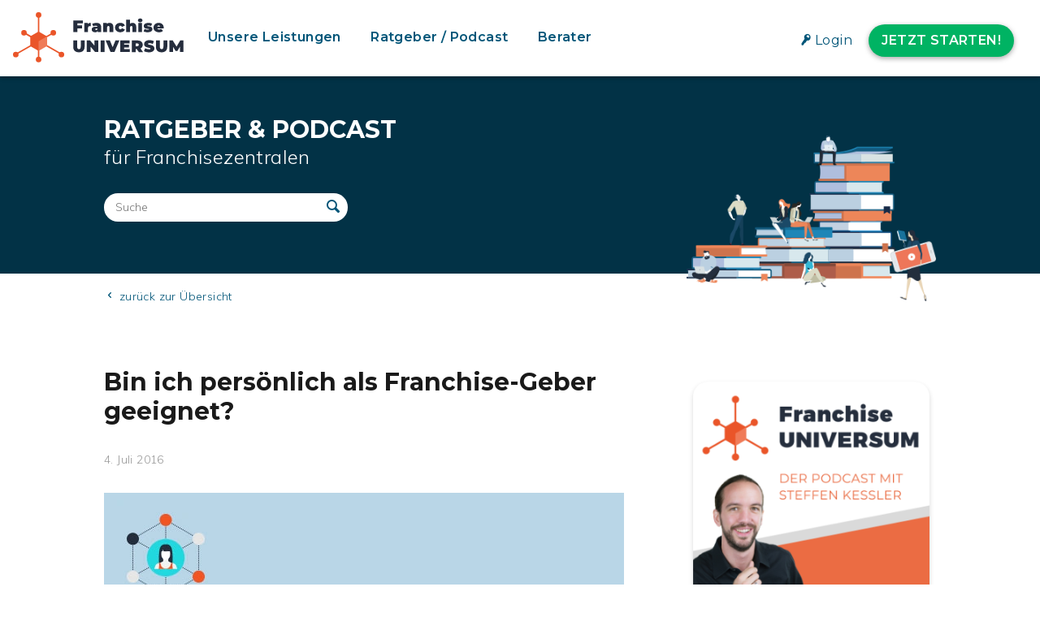

--- FILE ---
content_type: text/html; charset=UTF-8
request_url: https://www.franchiseuniversum.de/ratgeber-podcast/bin-ich-persoenlich-als-franchise-geber-geeignet-a-27800/
body_size: 48158
content:
<!DOCTYPE html>
<html lang="de-DE">
<head>
<meta charset="UTF-8">
<meta name="viewport" content="width=device-width, initial-scale=1">
<link rel="profile" href="http://gmpg.org/xfn/11">
<link rel="pingback" href="https://www.franchiseuniversum.de/xmlrpc.php">
<link rel="alternate" type="application/rss+xml" title="Franchise UNIVERSUM - Der Podcast für Systemzentralen" href="https://franchiseuniversum.podigee.io/feed/mp3"/>
<!-- Google Tag Manager -->
<script>(function(w,d,s,l,i){w[l]=w[l]||[];w[l].push({'gtm.start':
new Date().getTime(),event:'gtm.js'});var f=d.getElementsByTagName(s)[0],
j=d.createElement(s),dl=l!='dataLayer'?'&l='+l:'';j.async=true;j.src=
'https://www.googletagmanager.com/gtm.js?id='+i+dl;f.parentNode.insertBefore(j,f);
})(window,document,'script','dataLayer','GTM-NRB5CNK');</script>
<!-- End Google Tag Manager -->
<meta name='robots' content='index, follow, max-image-preview:large, max-snippet:-1, max-video-preview:-1' />
<!-- This site is optimized with the Yoast SEO plugin v26.7 - https://yoast.com/wordpress/plugins/seo/ -->
<title>Bin ich persönlich als Franchise-Geber geeignet? | FranchiseUNIVERSUM</title>
<link rel="canonical" href="https://www.franchiseuniversum.de/ratgeber-podcast/bin-ich-persoenlich-als-franchise-geber-geeignet-a-27800/" />
<meta property="og:locale" content="de_DE" />
<meta property="og:type" content="article" />
<meta property="og:description" content="Nicht jeder erfolgreiche Unternehmer ist den besonderen Herausforderungen gewachsen, die der Aufbau und die Führung eines Franchise-Systems mit sich bringen. Die Beantwortung der folgenden Fragen wird Ihnen helfen, sich über Ihre Eignung als Franchise-Geber klar zu werden:   Test starten " />
<meta property="og:url" content="https://www.franchiseuniversum.de/ratgeber-podcast/bin-ich-persoenlich-als-franchise-geber-geeignet-a-27800/" />
<meta property="og:site_name" content="FranchiseUNIVERSUM" />
<meta property="article:publisher" content="https://www.facebook.com/FranchisePORTAL/" />
<meta property="article:modified_time" content="2024-05-21T10:31:44+00:00" />
<meta property="og:image" content="https://www.franchiseuniversum.de/wp-content/uploads/2018/06/UNIVERSUM-Bildmarke-transparentdropshadow-web.png" />
<meta property="og:image:width" content="200" />
<meta property="og:image:height" content="200" />
<meta property="og:image:type" content="image/png" />
<meta name="twitter:card" content="summary_large_image" />
<script type="application/ld+json" class="yoast-schema-graph">{"@context":"https://schema.org","@graph":[{"@type":"ImageObject","inLanguage":"de","@id":"#primaryimage","url":"https://www.franchiseportal.de/api/drive/legacy/attachment/24986.jpg","contentUrl":"https://www.franchiseportal.de/api/drive/legacy/attachment/24986.jpg"},{"@type":"WebSite","@id":"https://www.franchiseuniversum.de/#website","url":"https://www.franchiseuniversum.de/","name":"FranchiseUNIVERSUM","description":"Für herausragende Systeme: Gemeinsamer Erfolg und maximales Wachstum","publisher":{"@id":"https://www.franchiseuniversum.de/#organization"},"potentialAction":[{"@type":"SearchAction","target":{"@type":"EntryPoint","urlTemplate":"https://www.franchiseuniversum.de/?s={search_term_string}"},"query-input":{"@type":"PropertyValueSpecification","valueRequired":true,"valueName":"search_term_string"}}],"inLanguage":"de"},{"@type":"Organization","@id":"https://www.franchiseuniversum.de/#organization","name":"FranchisePORTAL GmbH","url":"https://www.franchiseuniversum.de/","logo":{"@type":"ImageObject","inLanguage":"de","@id":"https://www.franchiseuniversum.de/#/schema/logo/image/","url":"https://www.franchiseuniversum.de/wp-content/uploads/2018/05/FP-Logo-Desktop_1x.jpg","contentUrl":"https://www.franchiseuniversum.de/wp-content/uploads/2018/05/FP-Logo-Desktop_1x.jpg","width":160,"height":99,"caption":"FranchisePORTAL GmbH"},"image":{"@id":"https://www.franchiseuniversum.de/#/schema/logo/image/"},"sameAs":["https://www.facebook.com/FranchisePORTAL/","https://www.youtube.com/user/FranchisePORTAL/featured?view_as=subscriber"]}]}</script>
<!-- / Yoast SEO plugin. -->
<link rel="alternate" type="application/rss+xml" title="FranchiseUNIVERSUM &raquo; Feed" href="https://www.franchiseuniversum.de/feed/" />
<link rel="alternate" type="application/rss+xml" title="FranchiseUNIVERSUM &raquo; Kommentar-Feed" href="https://www.franchiseuniversum.de/comments/feed/" />
<style id='wp-img-auto-sizes-contain-inline-css' type='text/css'>
img:is([sizes=auto i],[sizes^="auto," i]){contain-intrinsic-size:3000px 1500px}
/*# sourceURL=wp-img-auto-sizes-contain-inline-css */
</style>
<link rel='stylesheet' id='wp-block-library-css' href='https://www.franchiseuniversum.de/wp-includes/css/dist/block-library/style.min.css?ver=6.9' type='text/css' media='all' />
<style id='global-styles-inline-css' type='text/css'>
:root{--wp--preset--aspect-ratio--square: 1;--wp--preset--aspect-ratio--4-3: 4/3;--wp--preset--aspect-ratio--3-4: 3/4;--wp--preset--aspect-ratio--3-2: 3/2;--wp--preset--aspect-ratio--2-3: 2/3;--wp--preset--aspect-ratio--16-9: 16/9;--wp--preset--aspect-ratio--9-16: 9/16;--wp--preset--color--black: #000000;--wp--preset--color--cyan-bluish-gray: #abb8c3;--wp--preset--color--white: #ffffff;--wp--preset--color--pale-pink: #f78da7;--wp--preset--color--vivid-red: #cf2e2e;--wp--preset--color--luminous-vivid-orange: #ff6900;--wp--preset--color--luminous-vivid-amber: #fcb900;--wp--preset--color--light-green-cyan: #7bdcb5;--wp--preset--color--vivid-green-cyan: #00d084;--wp--preset--color--pale-cyan-blue: #8ed1fc;--wp--preset--color--vivid-cyan-blue: #0693e3;--wp--preset--color--vivid-purple: #9b51e0;--wp--preset--gradient--vivid-cyan-blue-to-vivid-purple: linear-gradient(135deg,rgb(6,147,227) 0%,rgb(155,81,224) 100%);--wp--preset--gradient--light-green-cyan-to-vivid-green-cyan: linear-gradient(135deg,rgb(122,220,180) 0%,rgb(0,208,130) 100%);--wp--preset--gradient--luminous-vivid-amber-to-luminous-vivid-orange: linear-gradient(135deg,rgb(252,185,0) 0%,rgb(255,105,0) 100%);--wp--preset--gradient--luminous-vivid-orange-to-vivid-red: linear-gradient(135deg,rgb(255,105,0) 0%,rgb(207,46,46) 100%);--wp--preset--gradient--very-light-gray-to-cyan-bluish-gray: linear-gradient(135deg,rgb(238,238,238) 0%,rgb(169,184,195) 100%);--wp--preset--gradient--cool-to-warm-spectrum: linear-gradient(135deg,rgb(74,234,220) 0%,rgb(151,120,209) 20%,rgb(207,42,186) 40%,rgb(238,44,130) 60%,rgb(251,105,98) 80%,rgb(254,248,76) 100%);--wp--preset--gradient--blush-light-purple: linear-gradient(135deg,rgb(255,206,236) 0%,rgb(152,150,240) 100%);--wp--preset--gradient--blush-bordeaux: linear-gradient(135deg,rgb(254,205,165) 0%,rgb(254,45,45) 50%,rgb(107,0,62) 100%);--wp--preset--gradient--luminous-dusk: linear-gradient(135deg,rgb(255,203,112) 0%,rgb(199,81,192) 50%,rgb(65,88,208) 100%);--wp--preset--gradient--pale-ocean: linear-gradient(135deg,rgb(255,245,203) 0%,rgb(182,227,212) 50%,rgb(51,167,181) 100%);--wp--preset--gradient--electric-grass: linear-gradient(135deg,rgb(202,248,128) 0%,rgb(113,206,126) 100%);--wp--preset--gradient--midnight: linear-gradient(135deg,rgb(2,3,129) 0%,rgb(40,116,252) 100%);--wp--preset--font-size--small: 13px;--wp--preset--font-size--medium: 20px;--wp--preset--font-size--large: 36px;--wp--preset--font-size--x-large: 42px;--wp--preset--spacing--20: 0.44rem;--wp--preset--spacing--30: 0.67rem;--wp--preset--spacing--40: 1rem;--wp--preset--spacing--50: 1.5rem;--wp--preset--spacing--60: 2.25rem;--wp--preset--spacing--70: 3.38rem;--wp--preset--spacing--80: 5.06rem;--wp--preset--shadow--natural: 6px 6px 9px rgba(0, 0, 0, 0.2);--wp--preset--shadow--deep: 12px 12px 50px rgba(0, 0, 0, 0.4);--wp--preset--shadow--sharp: 6px 6px 0px rgba(0, 0, 0, 0.2);--wp--preset--shadow--outlined: 6px 6px 0px -3px rgb(255, 255, 255), 6px 6px rgb(0, 0, 0);--wp--preset--shadow--crisp: 6px 6px 0px rgb(0, 0, 0);}:where(.is-layout-flex){gap: 0.5em;}:where(.is-layout-grid){gap: 0.5em;}body .is-layout-flex{display: flex;}.is-layout-flex{flex-wrap: wrap;align-items: center;}.is-layout-flex > :is(*, div){margin: 0;}body .is-layout-grid{display: grid;}.is-layout-grid > :is(*, div){margin: 0;}:where(.wp-block-columns.is-layout-flex){gap: 2em;}:where(.wp-block-columns.is-layout-grid){gap: 2em;}:where(.wp-block-post-template.is-layout-flex){gap: 1.25em;}:where(.wp-block-post-template.is-layout-grid){gap: 1.25em;}.has-black-color{color: var(--wp--preset--color--black) !important;}.has-cyan-bluish-gray-color{color: var(--wp--preset--color--cyan-bluish-gray) !important;}.has-white-color{color: var(--wp--preset--color--white) !important;}.has-pale-pink-color{color: var(--wp--preset--color--pale-pink) !important;}.has-vivid-red-color{color: var(--wp--preset--color--vivid-red) !important;}.has-luminous-vivid-orange-color{color: var(--wp--preset--color--luminous-vivid-orange) !important;}.has-luminous-vivid-amber-color{color: var(--wp--preset--color--luminous-vivid-amber) !important;}.has-light-green-cyan-color{color: var(--wp--preset--color--light-green-cyan) !important;}.has-vivid-green-cyan-color{color: var(--wp--preset--color--vivid-green-cyan) !important;}.has-pale-cyan-blue-color{color: var(--wp--preset--color--pale-cyan-blue) !important;}.has-vivid-cyan-blue-color{color: var(--wp--preset--color--vivid-cyan-blue) !important;}.has-vivid-purple-color{color: var(--wp--preset--color--vivid-purple) !important;}.has-black-background-color{background-color: var(--wp--preset--color--black) !important;}.has-cyan-bluish-gray-background-color{background-color: var(--wp--preset--color--cyan-bluish-gray) !important;}.has-white-background-color{background-color: var(--wp--preset--color--white) !important;}.has-pale-pink-background-color{background-color: var(--wp--preset--color--pale-pink) !important;}.has-vivid-red-background-color{background-color: var(--wp--preset--color--vivid-red) !important;}.has-luminous-vivid-orange-background-color{background-color: var(--wp--preset--color--luminous-vivid-orange) !important;}.has-luminous-vivid-amber-background-color{background-color: var(--wp--preset--color--luminous-vivid-amber) !important;}.has-light-green-cyan-background-color{background-color: var(--wp--preset--color--light-green-cyan) !important;}.has-vivid-green-cyan-background-color{background-color: var(--wp--preset--color--vivid-green-cyan) !important;}.has-pale-cyan-blue-background-color{background-color: var(--wp--preset--color--pale-cyan-blue) !important;}.has-vivid-cyan-blue-background-color{background-color: var(--wp--preset--color--vivid-cyan-blue) !important;}.has-vivid-purple-background-color{background-color: var(--wp--preset--color--vivid-purple) !important;}.has-black-border-color{border-color: var(--wp--preset--color--black) !important;}.has-cyan-bluish-gray-border-color{border-color: var(--wp--preset--color--cyan-bluish-gray) !important;}.has-white-border-color{border-color: var(--wp--preset--color--white) !important;}.has-pale-pink-border-color{border-color: var(--wp--preset--color--pale-pink) !important;}.has-vivid-red-border-color{border-color: var(--wp--preset--color--vivid-red) !important;}.has-luminous-vivid-orange-border-color{border-color: var(--wp--preset--color--luminous-vivid-orange) !important;}.has-luminous-vivid-amber-border-color{border-color: var(--wp--preset--color--luminous-vivid-amber) !important;}.has-light-green-cyan-border-color{border-color: var(--wp--preset--color--light-green-cyan) !important;}.has-vivid-green-cyan-border-color{border-color: var(--wp--preset--color--vivid-green-cyan) !important;}.has-pale-cyan-blue-border-color{border-color: var(--wp--preset--color--pale-cyan-blue) !important;}.has-vivid-cyan-blue-border-color{border-color: var(--wp--preset--color--vivid-cyan-blue) !important;}.has-vivid-purple-border-color{border-color: var(--wp--preset--color--vivid-purple) !important;}.has-vivid-cyan-blue-to-vivid-purple-gradient-background{background: var(--wp--preset--gradient--vivid-cyan-blue-to-vivid-purple) !important;}.has-light-green-cyan-to-vivid-green-cyan-gradient-background{background: var(--wp--preset--gradient--light-green-cyan-to-vivid-green-cyan) !important;}.has-luminous-vivid-amber-to-luminous-vivid-orange-gradient-background{background: var(--wp--preset--gradient--luminous-vivid-amber-to-luminous-vivid-orange) !important;}.has-luminous-vivid-orange-to-vivid-red-gradient-background{background: var(--wp--preset--gradient--luminous-vivid-orange-to-vivid-red) !important;}.has-very-light-gray-to-cyan-bluish-gray-gradient-background{background: var(--wp--preset--gradient--very-light-gray-to-cyan-bluish-gray) !important;}.has-cool-to-warm-spectrum-gradient-background{background: var(--wp--preset--gradient--cool-to-warm-spectrum) !important;}.has-blush-light-purple-gradient-background{background: var(--wp--preset--gradient--blush-light-purple) !important;}.has-blush-bordeaux-gradient-background{background: var(--wp--preset--gradient--blush-bordeaux) !important;}.has-luminous-dusk-gradient-background{background: var(--wp--preset--gradient--luminous-dusk) !important;}.has-pale-ocean-gradient-background{background: var(--wp--preset--gradient--pale-ocean) !important;}.has-electric-grass-gradient-background{background: var(--wp--preset--gradient--electric-grass) !important;}.has-midnight-gradient-background{background: var(--wp--preset--gradient--midnight) !important;}.has-small-font-size{font-size: var(--wp--preset--font-size--small) !important;}.has-medium-font-size{font-size: var(--wp--preset--font-size--medium) !important;}.has-large-font-size{font-size: var(--wp--preset--font-size--large) !important;}.has-x-large-font-size{font-size: var(--wp--preset--font-size--x-large) !important;}
/*# sourceURL=global-styles-inline-css */
</style>
<style id='classic-theme-styles-inline-css' type='text/css'>
/*! This file is auto-generated */
.wp-block-button__link{color:#fff;background-color:#32373c;border-radius:9999px;box-shadow:none;text-decoration:none;padding:calc(.667em + 2px) calc(1.333em + 2px);font-size:1.125em}.wp-block-file__button{background:#32373c;color:#fff;text-decoration:none}
/*# sourceURL=/wp-includes/css/classic-themes.min.css */
</style>
<link rel='stylesheet' id='widgetopts-styles-css' href='https://www.franchiseuniversum.de/wp-content/plugins/widget-options/assets/css/widget-options.css?ver=4.1.3' type='text/css' media='all' />
<link rel='stylesheet' id='wpml-legacy-horizontal-list-0-css' href='https://www.franchiseuniversum.de/wp-content/plugins/sitepress-multilingual-cms/templates/language-switchers/legacy-list-horizontal/style.min.css?ver=1' type='text/css' media='all' />
<link rel='stylesheet' id='fpuniversum-style-css' href='https://www.franchiseuniversum.de/wp-content/themes/fpuniversum/style.css?ver=6.9' type='text/css' media='all' />
<link rel='stylesheet' id='animate-css' href='https://www.franchiseuniversum.de/wp-content/themes/fpuniversum/css/animate.css?ver=6.9' type='text/css' media='all' />
<link rel='stylesheet' id='font-awesome-css' href='https://www.franchiseuniversum.de/wp-content/themes/fpuniversum/css/font-awesome.css?ver=6.9' type='text/css' media='all' />
<link rel='stylesheet' id='fp-icons-baseline-css' href='https://www.franchiseuniversum.de/wp-content/themes/fpuniversum/css/fp-icons-baseline.css?ver=6.9' type='text/css' media='all' />
<link rel='stylesheet' id='owl-carousel-css' href='https://www.franchiseuniversum.de/wp-content/themes/fpuniversum/css/owl.carousel.css?ver=6.9' type='text/css' media='all' />
<link rel='stylesheet' id='nivo-lightbox-css' href='https://www.franchiseuniversum.de/wp-content/themes/fpuniversum/css/nivo-lightbox.css?ver=6.9' type='text/css' media='all' />
<link rel='stylesheet' id='fancybox-style-css' href='https://www.franchiseuniversum.de/wp-content/themes/fpuniversum/css/jquery.fancybox.min.css?ver=6.9' type='text/css' media='all' />
<link rel='stylesheet' id='superfish-css' href='https://www.franchiseuniversum.de/wp-content/themes/fpuniversum/css/superfish.css?ver=6.9' type='text/css' media='all' />
<link rel='stylesheet' id='fpu-custom-style-css' href='https://www.franchiseuniversum.de/wp-content/themes/fpuniversum/css/custom.css?ver=6.9' type='text/css' media='all' />
<style id='fpu-custom-style-inline-css' type='text/css'>
.fpu-service-left-bg{ background-image:url(' .esc_url(). ');}
#fpu-counter-section{ background-image:url(' .esc_url(). ');}
#fpu-cta-section{ background-image:url(' .esc_url(). ');}
button, .fpu-cta-buttons a.fpu-cta-button1, input[type='button'], input[type='reset'], input[type='submit'], .entry-readmore a{
background:#00B363;
color: #FFFFFF;
}
button:hover, .fpu-cta-buttons a.fpu-cta-button1:hover, input[type='button']:hover, input[type='reset']:hover, input[type='submit']:hover, .entry-readmore a:hover{
color:#00B363;
background: #FFFFFF;
}
.entry-readmore.blue-btn a{
background:#005578;
color: #FFFFFF;
}
.entry-readmore.blue-btn a:hover, .fpu-cta-buttons a.fpu-cta-button3:hover{
color:#005578;
background: #FFFFFF;
}
.fpu-main-navigation li:hover > a,
.page-template-home-template .fpu-main-navigation li:hover > a,
.home.blog .fpu-main-navigation li:hover > a,
.fpu-main-navigation .sfHover > a,
.fpu-main-navigation .current > a,
.home.blog .fpu-main-navigation .current > a {
color:#F15424;
}
.widget-area .widget-title:after,
h3#reply-title:after,
h3.comments-title:after,
.fpu-slide-cap-title span,
.fpu-progress-bar-length,
#fpu-featured-post-section,
.fpu-featured-icon,
.fpu-service-post-wrap:after,
.fpu-service-icon,
.fpu-team-social-id a,
.fpu-counter:after,
.fpu-counter:before,
#fpu-back-top:hover {
background:#005578;
}
a,
a:hover{
color:#009edf;
}
.fpu-post-info .entry-date span.fpu-day,
.entry-categories .fa,
.widget-area a:hover,
.comment-list a:hover,
.no-comments,
.fpu-site-title a,
#fpuniversum-breadcrumbs a:hover,
.fpu-featured-link a,
.fpu-portfolio-cat-name-list .fa,
.fpu-portfolio-cat-name:hover, 
.fpu-portfolio-cat-name.active,
.fpu-portfolio-caption a,
.fpu-team-detail,
.fpu-counter-icon {
color:#005578;
}
.highlight {
color: #F15424;
}
.highlight2 {
color: #009edf;
}
.highlight3 {
color: #00B363;
}
.fpu-active .fpu-service-icon{
box-shadow: 0px 0px 0px 2px #FFF, 0px 0px 0px 4px #005578;
}
.woocommerce ul.products li.product .onsale:after{
border-color: transparent transparent #004d6c #004d6c;
}
.woocommerce span.onsale:after{
border-color: transparent #004d6c #004d6c transparent
}
.fpu-portfolio-caption,
.fpu-team-member-excerpt,
.fpu-title-wrap{
background:rgba(0,85,120,0.9)
}
.mobile_hide{
display:block
}
.mobile_show{
display:none
}
@media screen and (max-width: 1000px){
.toggle-bar,
.fpu-main-navigation .fpu-menu{
color:#005578
}
}
/*# sourceURL=fpu-custom-style-inline-css */
</style>
<link rel='stylesheet' id='borlabs-cookie-css' href='https://www.franchiseuniversum.de/wp-content/cache/borlabs-cookie/borlabs-cookie_1_de.css?ver=2.3.6-74' type='text/css' media='all' />
<script type="text/javascript" id="wpml-cookie-js-extra">
/* <![CDATA[ */
var wpml_cookies = {"wp-wpml_current_language":{"value":"de","expires":1,"path":"/"}};
var wpml_cookies = {"wp-wpml_current_language":{"value":"de","expires":1,"path":"/"}};
//# sourceURL=wpml-cookie-js-extra
/* ]]> */
</script>
<script type="text/javascript" src="https://www.franchiseuniversum.de/wp-content/plugins/sitepress-multilingual-cms/res/js/cookies/language-cookie.js?ver=486900" id="wpml-cookie-js" defer="defer" data-wp-strategy="defer"></script>
<script type="text/javascript" src="https://www.franchiseuniversum.de/wp-content/themes/fpuniversum/js/SmoothScroll.js?ver=1.00" id="smoothscroll-js"></script>
<script type="text/javascript" src="https://www.franchiseuniversum.de/wp-includes/js/jquery/jquery.min.js?ver=3.7.1" id="jquery-core-js"></script>
<script type="text/javascript" src="https://www.franchiseuniversum.de/wp-includes/js/jquery/jquery-migrate.min.js?ver=3.4.1" id="jquery-migrate-js"></script>
<script type="text/javascript" src="https://www.franchiseuniversum.de/wp-includes/js/imagesloaded.min.js?ver=5.0.0" id="imagesloaded-js"></script>
<script type="text/javascript" src="https://www.franchiseuniversum.de/wp-content/themes/fpuniversum/js/jquery.stellar.js?ver=1.00" id="jquery-stellar-js"></script>
<script type="text/javascript" id="fpu_loadmore-js-extra">
/* <![CDATA[ */
var fpu_loadmore_params = {"ajaxurl":"https://www.franchiseuniversum.de/wp-admin/admin-ajax.php","posts":"{\"post_type\":\"article\",\"do_not_redirect\":1,\"error\":\"\",\"m\":\"\",\"p\":35358,\"post_parent\":\"\",\"subpost\":\"\",\"subpost_id\":\"\",\"attachment\":\"\",\"attachment_id\":0,\"pagename\":\"\",\"page_id\":\"\",\"second\":\"\",\"minute\":\"\",\"hour\":\"\",\"day\":0,\"monthnum\":0,\"year\":0,\"w\":0,\"category_name\":\"\",\"tag\":\"\",\"cat\":\"\",\"tag_id\":\"\",\"author\":\"\",\"author_name\":\"\",\"feed\":\"\",\"tb\":\"\",\"paged\":0,\"meta_key\":\"\",\"meta_value\":\"\",\"preview\":\"\",\"s\":\"\",\"sentence\":\"\",\"title\":\"\",\"fields\":\"all\",\"menu_order\":\"\",\"embed\":\"\",\"category__in\":[],\"category__not_in\":[],\"category__and\":[],\"post__in\":[],\"post__not_in\":[],\"post_name__in\":[],\"tag__in\":[],\"tag__not_in\":[],\"tag__and\":[],\"tag_slug__in\":[],\"tag_slug__and\":[],\"post_parent__in\":[],\"post_parent__not_in\":[],\"author__in\":[],\"author__not_in\":[],\"search_columns\":[],\"name\":\"bin-ich-persoenlich-als-franchise-geber-geeignet-a-27800\",\"ignore_sticky_posts\":false,\"suppress_filters\":false,\"cache_results\":true,\"update_post_term_cache\":true,\"update_menu_item_cache\":false,\"lazy_load_term_meta\":true,\"update_post_meta_cache\":true,\"posts_per_page\":19,\"nopaging\":false,\"comments_per_page\":\"50\",\"no_found_rows\":false,\"order\":\"DESC\",\"article\":\"bin-ich-persoenlich-als-franchise-geber-geeignet-a-27800\"}","current_page":"1","max_page":"0"};
//# sourceURL=fpu_loadmore-js-extra
/* ]]> */
</script>
<script type="text/javascript" src="https://www.franchiseuniversum.de/wp-content/themes/fpuniversum/js/loadmore.js?ver=6.9" id="fpu_loadmore-js"></script>
<script type="text/javascript" id="borlabs-cookie-prioritize-js-extra">
/* <![CDATA[ */
var borlabsCookiePrioritized = {"domain":"test-new.franchiseuniversum.de","path":"/","version":"1","bots":"1","optInJS":{"external-media":{"airtable":"PHNjcmlwdD53aW5kb3cuQm9ybGFic0Nvb2tpZS51bmJsb2NrQ29udGVudElkKCJhaXJ0YWJsZSIpOzwvc2NyaXB0Pg=="}}};
//# sourceURL=borlabs-cookie-prioritize-js-extra
/* ]]> */
</script>
<script type="text/javascript" src="https://www.franchiseuniversum.de/wp-content/plugins/borlabs-cookie/assets/javascript/borlabs-cookie-prioritize.min.js?ver=2.3.6" id="borlabs-cookie-prioritize-js"></script>
<link rel="https://api.w.org/" href="https://www.franchiseuniversum.de/wp-json/" /><link rel="EditURI" type="application/rsd+xml" title="RSD" href="https://www.franchiseuniversum.de/xmlrpc.php?rsd" />
<meta name="generator" content="WordPress 6.9" />
<meta name="generator" content="WPML ver:4.8.6 stt:1,3;" />
<noscript><style>.lazyload[data-src]{display:none !important;}</style></noscript><style>.lazyload{background-image:none !important;}.lazyload:before{background-image:none !important;}</style><style>.wp-block-gallery.is-cropped .blocks-gallery-item picture{height:100%;width:100%;}</style><link rel="icon" href="https://www.franchiseuniversum.de/wp-content/uploads/2018/06/cropped-UNIVERSUM-Bildmarke-transparentdropshadow-web-32x32.png" sizes="32x32" />
<link rel="icon" href="https://www.franchiseuniversum.de/wp-content/uploads/2018/06/cropped-UNIVERSUM-Bildmarke-transparentdropshadow-web-192x192.png" sizes="192x192" />
<link rel="apple-touch-icon" href="https://www.franchiseuniversum.de/wp-content/uploads/2018/06/cropped-UNIVERSUM-Bildmarke-transparentdropshadow-web-180x180.png" />
<meta name="msapplication-TileImage" content="https://www.franchiseuniversum.de/wp-content/uploads/2018/06/cropped-UNIVERSUM-Bildmarke-transparentdropshadow-web-270x270.png" />
</head>
<body class="wp-singular article-template-default single single-article postid-35358 wp-custom-logo wp-theme-fpuniversum group-blog fpu-sticky-header">
<!-- Google Tag Manager (noscript) -->
<noscript><div class="BorlabsCookie _brlbs-cb-default"><div class="_brlbs-content-blocker"> <div class="_brlbs-default"> <p>Klicken Sie auf den unteren Button, um den Inhalt von www.googletagmanager.com zu laden.</p> <p><a class="_brlbs-btn" href="#" data-borlabs-cookie-unblock role="button">Inhalt laden</a></p> </div> </div><div class="borlabs-hide" data-borlabs-cookie-type="content-blocker" data-borlabs-cookie-id="default"><script type="text/template">PGlmcmFtZSBzcmM9Imh0dHBzOi8vd3d3Lmdvb2dsZXRhZ21hbmFnZXIuY29tL25zLmh0bWw/aWQ9R1RNLU5SQjVDTksiDQpoZWlnaHQ9IjAiIHdpZHRoPSIwIiBzdHlsZT0iZGlzcGxheTpub25lO3Zpc2liaWxpdHk6aGlkZGVuIj48L2lmcmFtZT4=</script></div></div></noscript>
<!-- End Google Tag Manager (noscript) --><div id="fpu-page">
<header id="fpu-masthead" class="fpu-site-header">
<div class="fpu-fw-container fpu-clearfix">
<div id="fpu-site-branding">
<a href="https://www.franchiseuniversum.de/" class="custom-logo-link" rel="home" aria-current="page">
<div class="custom-logo" alt="Logo FranchiseUNIVERSUM">
<?xml version="1.0" encoding="UTF-8" standalone="no"?>
<!DOCTYPE svg PUBLIC "-//W3C//DTD SVG 1.1//EN" "http://www.w3.org/Graphics/SVG/1.1/DTD/svg11.dtd">
<svg width="100%" height="100%" viewBox="0 0 483 143" version="1.1" xmlns="http://www.w3.org/2000/svg" xmlns:xlink="http://www.w3.org/1999/xlink" xml:space="preserve" xmlns:serif="http://www.serif.com/" style="fill-rule:evenodd;clip-rule:evenodd;stroke-linejoin:round;stroke-miterlimit:2;">
<g id="Ebene_2">
<g id="Ebene_1-2">
<rect x="70.47" y="7.88" width="4" height="126.66" style="fill:#ea5529;"/>
<path d="M113.077,56.803l-105.833,61.053l1.999,3.465l105.832,-61.053l-1.998,-3.465Z" style="fill:#ea5529;"/>
<path d="M32.488,56.793l-1.999,3.465l105.832,61.053l1.999,-3.465l-105.832,-61.053Z" style="fill:#ea5529;"/>
<path d="M182,32l0,5.66l13.78,0l0,8.4l-13.78,0l0,10.56l-11.19,0l0,-33l26.86,0l0,8.38l-15.67,0Z" style="fill:#252d3d;fill-rule:nonzero;"/>
<path d="M220.09,30.34l0,9.43c-0.781,-0.122 -1.57,-0.182 -2.36,-0.18c-3.21,0 -5.48,1.46 -5.48,5.57l0,11.46l-10.66,0l0,-25.81l10.14,0l0,2.78c1.89,-2.17 4.77,-3.25 8.36,-3.25Z" style="fill:#252d3d;fill-rule:nonzero;"/>
<path d="M249.58,42.75l0,13.87l-9.91,-0l0,-3.39c-1.22,2.59 -3.68,3.87 -7.31,3.87c-6.33,-0 -9.58,-3.59 -9.58,-8c0,-5 3.77,-7.78 11.8,-7.78l4.29,-0c-0.33,-2 -1.84,-3 -4.86,-3c-2.354,-0.014 -4.658,0.684 -6.61,2l-3.4,-7c3.551,-1.963 7.553,-2.97 11.61,-2.92c8.88,-0.06 13.97,3.76 13.97,12.35Zm-10.66,5.47l0,-1.79l-2.64,0c-2.27,0 -3.26,0.75 -3.26,2.17c0,1.18 0.94,2.08 2.55,2.08c1.543,0.044 2.93,-0.974 3.35,-2.46Z" style="fill:#252d3d;fill-rule:nonzero;"/>
<path d="M283.9,41.9l-0,14.72l-10.67,0l0,-12.88c0,-3.21 -1.23,-4.44 -3.16,-4.44c-2.17,0 -4,1.37 -4,5.19l0,12.13l-10.68,0l0,-25.81l10.15,0l0,2.55c2.082,-2.007 4.889,-3.09 7.78,-3c5.95,-0.02 10.58,3.42 10.58,11.54Z" style="fill:#252d3d;fill-rule:nonzero;"/>
<path d="M288.8,43.69c0,-7.83 6.33,-13.35 15.25,-13.35c6.28,0 11,2.87 12.69,7.64l-8.26,4.02c-1.08,-2.41 -2.64,-3.4 -4.48,-3.4c-2.41,0 -4.39,1.7 -4.39,5c0,3.3 2,5.1 4.39,5.1c1.84,0 3.4,-1 4.48,-3.4l8.26,4.06c-1.7,4.77 -6.41,7.65 -12.69,7.65c-8.92,0.09 -15.25,-5.44 -15.25,-13.32Z" style="fill:#252d3d;fill-rule:nonzero;"/>
<path d="M348.88,41.9l0,14.72l-10.66,0l0,-12.88c0,-3.21 -1.23,-4.44 -3.16,-4.44c-2.18,0 -4,1.37 -4,5.19l0,12.13l-10.68,0l0,-35l10.62,0l0,11.26c2.035,-1.699 4.62,-2.602 7.27,-2.54c5.99,0 10.61,3.44 10.61,11.56Z" style="fill:#252d3d;fill-rule:nonzero;"/>
<path d="M353.6,23.3c0,-3.06 2.5,-5.42 6.42,-5.42c3.92,0 6.42,2.17 6.42,5.23c0,3.26 -2.5,5.62 -6.42,5.62c-3.92,0 -6.42,-2.36 -6.42,-5.43Zm1.09,7.51l10.67,0l0,25.81l-10.67,-0l0,-25.81Z" style="fill:#252d3d;fill-rule:nonzero;"/>
<path d="M369.65,54.55l2.93,-7c2.755,1.524 5.852,2.322 9,2.32c2.6,-0 3.3,-0.47 3.3,-1.23c-0,-2.64 -14.86,0.9 -14.86,-9.44c-0,-4.86 4.53,-8.82 13.21,-8.82c3.624,-0.087 7.222,0.637 10.53,2.12l-2.93,7c-2.282,-1.254 -4.846,-1.904 -7.45,-1.89c-2.74,-0 -3.5,0.62 -3.5,1.23c-0,2.69 14.82,-0.8 14.82,9.53c-0,4.68 -4.39,8.74 -13.35,8.74c-4.43,-0.01 -9.06,-1.05 -11.7,-2.56Z" style="fill:#252d3d;fill-rule:nonzero;"/>
<path d="M426.43,46.19l-17.94,0c0.76,2 2.55,3 5.19,3c1.964,0.065 3.883,-0.606 5.38,-1.88l5.57,5.61c-2.5,2.74 -6.13,4.16 -11.28,4.16c-9.48,0 -15.62,-5.72 -15.62,-13.41c0,-7.69 6.27,-13.33 14.63,-13.33c7.65,-0 14.21,4.62 14.21,13.35c0,0.76 -0.1,1.75 -0.14,2.5Zm-18.13,-5.14l8.31,-0c-0.379,-1.987 -2.133,-3.437 -4.155,-3.437c-2.022,0 -3.776,1.45 -4.155,3.437Z" style="fill:#252d3d;fill-rule:nonzero;"/>
<path d="M170.53,98.39l0,-18.17l11.14,0l0,17.84c0,5 1.93,6.94 5.05,6.94c3.12,0 5.05,-1.89 5.05,-6.94l0,-17.84l10.95,0l0,18.17c0,9.91 -5.95,15.62 -16.1,15.62c-10.15,0 -16.09,-5.71 -16.09,-15.62Z" style="fill:#252d3d;fill-rule:nonzero;"/>
<path d="M241.56,80.22l0,33l-9.16,0l-12.55,-15l0,15l-10.85,0l0,-33l9.15,0l12.55,15l0,-15l10.86,0Z" style="fill:#252d3d;fill-rule:nonzero;"/>
<rect x="248.12" y="80.22" width="11.14" height="33" style="fill:#252d3d;fill-rule:nonzero;"/>
<path d="M301.12,80.22l-14,33l-10.92,0l-14,-33l12,0l7.88,19.3l8.07,-19.3l10.97,0Z" style="fill:#252d3d;fill-rule:nonzero;"/>
<path d="M330.85,104.86l0,8.4l-27.46,0l-0,-33l26.85,0l-0,8.4l-15.9,0l-0,3.87l14,0l-0,8l-14,0l-0,4.34l16.51,-0.01Z" style="fill:#252d3d;fill-rule:nonzero;"/>
<path d="M350.49,105l-3,0l0,8.31l-11.16,0l0,-33l15.9,0c9.21,0 15.06,4.82 15.06,12.46c0.172,4.383 -2.282,8.47 -6.23,10.38l6.94,10.2l-11.9,0l-5.61,-8.35Zm1,-16.14l-4.06,-0l0,7.74l4.06,-0c3.06,-0 4.53,-1.46 4.53,-3.87c0,-2.41 -1.43,-3.92 -4.49,-3.92l-0.04,0.05Z" style="fill:#252d3d;fill-rule:nonzero;"/>
<path d="M370.59,110.62l3.59,-8.12c3.322,1.904 7.072,2.936 10.9,3c3.16,0 4.3,-0.66 4.3,-1.8c-0,-4.15 -18.27,-0.8 -18.27,-13.12c-0,-6.13 5.15,-11.13 15.39,-11.13c4.342,-0.084 8.638,0.912 12.5,2.9l-3.35,8.07c-2.847,-1.531 -6.018,-2.361 -9.25,-2.42c-3.25,-0 -4.29,1 -4.29,2.08c0,4 18.26,0.66 18.26,12.84c0,6 -5.14,11.13 -15.38,11.13c-5.52,-0.05 -11.09,-1.41 -14.4,-3.43Z" style="fill:#252d3d;fill-rule:nonzero;"/>
<path d="M404.58,98.39l0,-18.17l11.13,0l0,17.84c0,5 1.94,6.94 5.05,6.94c3.11,0 5.05,-1.89 5.05,-6.94l0,-17.84l10.95,0l0,18.17c0,9.91 -5.94,15.62 -16.09,15.62c-10.15,0 -16.09,-5.71 -16.09,-15.62Z" style="fill:#252d3d;fill-rule:nonzero;"/>
<path d="M472.54,113.26l-0.1,-15.06l-7.17,12.09l-4.91,0l-7.17,-11.57l0,14.54l-10.19,-0l0,-33l9.16,-0l10.84,17.57l10.47,-17.61l9.16,-0l0.09,33l-10.18,0.04Z" style="fill:#252d3d;fill-rule:nonzero;"/>
<circle cx="7.88" cy="120.45" r="7.88" style="fill:#ea5529;"/>
<circle cx="72.47" cy="134.54" r="7.88" style="fill:#ea5529;"/>
<circle cx="72.47" cy="7.88" r="7.88" style="fill:#ea5529;"/>
<circle cx="114.08" cy="58.53" r="7.88" style="fill:#ea5529;"/>
<circle cx="31.1" cy="58.53" r="7.88" style="fill:#ea5529;"/>
<circle cx="137.1" cy="120.45" r="7.88" style="fill:#ea5529;"/>
<path d="M48.61,68.72l23.86,13.78l23.87,-13.78l-23.87,-13.77l-23.86,13.77Z" style="fill:#ea5529;fill-rule:nonzero;"/>
<path d="M72.47,82.5l0,27.56l-23.86,-13.78l0,-27.55l23.86,13.77Z" style="fill:#ea5529;fill-rule:nonzero;"/>
<path d="M96.34,68.73l0,27.55l-23.87,13.78l0,-27.56l23.87,-13.77Z" style="fill:#ef7b58;fill-rule:nonzero;"/>
</g>
</g>
</svg>
</div>
</a>
</div><!-- .site-branding -->
<div class="toggle-bar"><span></span></div>
<nav id="fpu-site-navigation" class="fpu-main-navigation fpu-container">
<div class="fpu-menu fpu-clearfix"><ul id="menu-hauptmenue" class="fpu-clearfix"><li id="menu-item-88175" class="menu-item menu-item-type-post_type menu-item-object-page menu-item-88175"><a href="https://www.franchiseuniversum.de/produkte-und-preise/">Unsere Leistungen</a></li>
<li id="menu-item-88172" class="menu-item menu-item-type-post_type menu-item-object-page current_page_parent menu-item-88172"><a href="https://www.franchiseuniversum.de/ratgeber-podcast/">Ratgeber / Podcast</a></li>
<li id="menu-item-88173" class="menu-item menu-item-type-post_type menu-item-object-page menu-item-88173"><a href="https://www.franchiseuniversum.de/berater-anwaelte/">Berater</a></li>
</ul></div>				<div id="fpu-site-topbox">
<div class="fpu-dashboard-login"><ul id="menu-top-menu" class="menu"><li id="menu-item-34926" class="login menu-item menu-item-type-custom menu-item-object-custom menu-item-34926"><a href="https://members.franchiseuniversum.de/">Login</a></li>
<li id="menu-item-66843" class="button menu-item menu-item-type-custom menu-item-object-custom menu-item-66843"><a href="https://members.franchiseuniversum.de/register">Jetzt starten!</a></li>
</ul></div>				</div>			
</nav><!-- #fpu-site-navigation -->
</div>
</header><!-- #fpu-masthead -->
<div id="fpu-content" class="fpu-site-content fpu-clearfix">
<header class="fpu-main-header blog" style="background-image: url('');background-color:#023246;color:#FFFFFF;">
<div class="thumbnail-overlay">
<div class="svg-container fpu-container"><svg xmlns="https://www.w3.org/2000/svg" xmlns:xlink="https://www.w3.org/1999/xlink" width="346" height="230" viewBox="0 0 346 230"><image width="346" height="230" xlink:href="[data-uri]"/></svg></div>		</div>
<div class="fpu-container fpu-clearfix">
<div class="svg-title-wrapper">
<h1 class="fpu-main-title">Ratgeber &#038; Podcast</h1><div class="fpu-subtitle">für Franchisezentralen</div><div class="blogsearch"><form role="search" method="get" class="search-form" action="https://www.franchiseuniversum.de/">
<label>
<span class="screen-reader-text" for="s">Suche nach:</span>
<input class="search-field" placeholder="Suche " value="" name="s" type="search">
</label>
<input type="hidden" name="cat" id="cat" value="" />
<input type="hidden" name="post_type[]" value="post" />
<input type="hidden" name="post_type[]" value="article" />
<input class="search-submit" value="Suchen" type="submit">
</form></div>			</div>
</div>
</header>
<div class="fpu-container"><div class="backlink"><a href="https://www.franchiseuniversum.de/ratgeber-podcast/"><span class="icon-pfeillinks"></span> zurück zur Übersicht</a></div></div>
<div class="fpu-container fpu-section">
<div id="primary" class="content-area">
<main id="main" class="site-main">
<article id="post-35358" class="post-35358 article type-article status-publish hentry">
<div class="entry-content">
<h1 class="entry-title">Bin ich persönlich als Franchise-Geber geeignet?</h1>
<div class="entry-meta fpu-post-info">
<span class="fpu-blog-date">4. Juli 2016</span><span class="byline"></span>		</div><!-- .entry-meta -->
<p><img fetchpriority="high" decoding="async" src="https://www.franchiseportal.de/api/drive/legacy/attachment/24986.jpg" alt title width="640" height="247" data-rel="29691" class="fr-fic fr-dii" /></p>
<p>Nicht jeder erfolgreiche Unternehmer ist den besonderen Herausforderungen gewachsen, die der Aufbau und die Führung eines Franchise-Systems mit sich bringen.</p>
<p><strong>Die Beantwortung der folgenden Fragen wird Ihnen helfen, sich über Ihre Eignung als Franchise-Geber klar zu werden:</strong></p>
<p><strong> </strong></p>
<p style="text-align:center"><a data-mode="popup" href="https://franchiseportal1.typeform.com/to/RhfDwg" style="display:inline-block;text-decoration:none;background-color:#21B840;color:white;cursor:pointer;font-family:Helvetica,Arial,sans-serif;font-size:20px;line-height:50px;text-align:center;margin:0;height:50px;padding:0px 33px;border-radius:25px;max-width:100%;white-space:nowrap;overflow:hidden;text-overflow:ellipsis;font-weight:bold;-webkit-font-smoothing:antialiased;-moz-osx-font-smoothing:grayscale">Test starten </a></p>
</div><!-- .entry-content -->
</article><!-- #post-## -->
</main><!-- #main -->
</div><!-- #primary -->
<div id="secondary" class="widget-area">
<div class="widget podcast-box"><img src="[data-uri]" alt="Podcast Teaser" data-link="https://www.franchiseuniversum.de/ratgeber-podcast/podcast/" data-src="https://www.franchiseuniversum.de/wp-content/themes/fpuniversum/images/podcast-header.png" decoding="async" class="lazyload" width="342" height="361" data-eio-rwidth="342" data-eio-rheight="361" /><noscript><img src="https://www.franchiseuniversum.de/wp-content/themes/fpuniversum/images/podcast-header.png" alt="Podcast Teaser" data-link="https://www.franchiseuniversum.de/ratgeber-podcast/podcast/" data-eio="l" /></noscript><div class="podcast-link"><a href="https://www.franchiseuniversum.de/ratgeber-podcast/podcast/">Zum Podcast</a></div></div>		<aside id="fpu_blogposts_widget-6" class="widget widget_blogposts"><h4 class="widget-title">Weitere Artikel</h4><div class="fpu-blog-wrap">
<article id="post-35272" class="fpuniversum-hentry post-35272 article type-article status-publish hentry category-betreuungsleistungen-aus-weiterbildung category-organisationsentwicklung-prozessmanagement category-partner-und-personal category-partnergewinnung-auswahlverfahren category-systementwicklung-und-systemfuehrung category-unternehmensphilosophie-wertekultur">
<div class="fpu-blog-post fpu-clearfix" data-link="https://www.franchiseuniversum.de/ratgeber-podcast/haben-sie-wirklich-ein-fundiertes-trainingskonzept-a-29800/">
<figure class="fpu-blog-thumbnail entry-figure">
<a href="https://www.franchiseuniversum.de/ratgeber-podcast/haben-sie-wirklich-ein-fundiertes-trainingskonzept-a-29800/"><img src="[data-uri]" alt="Haben Sie wirklich ein fundiertes Trainingskonzept?!" data-src="https://franchiseportal.de/api/drive/id/130967879?size=720" decoding="async" class="lazyload"><noscript><img src="https://franchiseportal.de/api/drive/id/130967879?size=720" alt="Haben Sie wirklich ein fundiertes Trainingskonzept?!" data-eio="l"></noscript></a>
</figure>
<div class="fpu-blog-excerpt">
<h5 class="entry-title fpu-blog-read-more"><a href="https://www.franchiseuniversum.de/ratgeber-podcast/haben-sie-wirklich-ein-fundiertes-trainingskonzept-a-29800/" rel="bookmark">Haben Sie wirklich ein fundiertes Trainingskonzept?!</a></h5>        
Kaum ist der Klang der angestoßenen Sektgläser nach Unterzeichnung eines neuen Franchisevertrags verhallt, fragt der neue Franchisepartner reflexartig "Und was kommt jetzt?". „Schulung“ lautet die Antwort des Franchisegebers. Und zwar konkret: wann, was, wie, mit wem und warum?		</div><!-- .entry-content -->
</div>
</article><!-- #post-## -->
<article id="post-35429" class="fpuniversum-hentry post-35429 article type-article status-publish hentry category-betreuungsleistungen-aus-weiterbildung category-branchen-geschaeftsmodelle category-controlling-benchmarking-qualitaetssicherung category-digitalisierung category-finanzen-und-finanzierung category-franchisierung-und-systemaufbau category-insolvenz-sanierung category-markenfuehrung-marktauftritt-werbung category-marktanalysen-geschaeftsplaene category-master-franchise-gebuehren category-online-praesenz-soziale-medien category-organisationsentwicklung-prozessmanagement category-partner-und-personal category-partnerfinanzierung-bankgespraeche category-partnergewinnung-auswahlverfahren category-software-tools-techniken category-strategien-unternehmensziele category-systementwicklung-und-systemfuehrung category-systeminterne-kommunikation-tagungen category-unternehmensbeteiligung-wagniskapital category-vertriebsgebiete-standorte">
<div class="fpu-blog-post fpu-clearfix" data-link="https://www.franchiseuniversum.de/ratgeber-podcast/akquise-von-franchise-partnern-als-engpass-a-4433/">
<figure class="fpu-blog-thumbnail entry-figure">
<a href="https://www.franchiseuniversum.de/ratgeber-podcast/akquise-von-franchise-partnern-als-engpass-a-4433/"><picture><source   type="image/webp" data-srcset="https://www.franchiseuniversum.de/wp-content/themes/fpuniversum/images/platzhalter-1.jpg.webp"><img src="[data-uri]" alt="Akquise von Franchise-Partnern als Engpass" data-eio="p" data-src="https://www.franchiseuniversum.de/wp-content/themes/fpuniversum/images/platzhalter-1.jpg" decoding="async" class="lazyload" width="720" height="360" data-eio-rwidth="720" data-eio-rheight="360"></picture><noscript><img src="https://www.franchiseuniversum.de/wp-content/themes/fpuniversum/images/platzhalter-1.jpg" alt="Akquise von Franchise-Partnern als Engpass" data-eio="l"></noscript></a>
</figure>
<div class="fpu-blog-excerpt">
<h5 class="entry-title fpu-blog-read-more"><a href="https://www.franchiseuniversum.de/ratgeber-podcast/akquise-von-franchise-partnern-als-engpass-a-4433/" rel="bookmark">Akquise von Franchise-Partnern als Engpass</a></h5>        
Bettina Momm: Liebe 
Webinarteilnehmer, herzlich willkommen! Gerne stehe ich Ihnen heute zum Thema 
"Wie gewinne ich Franchisenehmer und was habe ich dabei zu beachten" für Ihre 
Fragen zur Verfügung. Ihre Bettina Momm
Leser: … und wie lassen sich 
R		</div><!-- .entry-content -->
</div>
</article><!-- #post-## -->
<article id="post-35781" class="fpuniversum-hentry post-35781 article type-article status-publish hentry category-digitalisierung category-franchisierung-und-systemaufbau category-gewerbliche-schutzrechte category-handbuch-wissens-innovationsmanagement category-markenfuehrung-marktauftritt-werbung category-marketingkonzeption-marktpositionierung category-marktanalysen-geschaeftsplaene category-online-praesenz-soziale-medien category-rechtsfragen category-software-tools-techniken category-strategien-unternehmensziele category-systementwicklung-und-systemfuehrung category-unternehmensphilosophie-wertekultur category-vertriebssteuerung-verkaufsfoerderung">
<div class="fpu-blog-post fpu-clearfix" data-link="https://www.franchiseuniversum.de/ratgeber-podcast/micro-branding-und-minimal-markenaufbau-a-4394/">
<figure class="fpu-blog-thumbnail entry-figure">
<a href="https://www.franchiseuniversum.de/ratgeber-podcast/micro-branding-und-minimal-markenaufbau-a-4394/"><picture><source   type="image/webp" data-srcset="https://www.franchiseuniversum.de/wp-content/themes/fpuniversum/images/platzhalter-1.jpg.webp"><img src="[data-uri]" alt="Micro Branding und Minimal-Markenaufbau" data-eio="p" data-src="https://www.franchiseuniversum.de/wp-content/themes/fpuniversum/images/platzhalter-1.jpg" decoding="async" class="lazyload" width="720" height="360" data-eio-rwidth="720" data-eio-rheight="360"></picture><noscript><img src="https://www.franchiseuniversum.de/wp-content/themes/fpuniversum/images/platzhalter-1.jpg" alt="Micro Branding und Minimal-Markenaufbau" data-eio="l"></noscript></a>
</figure>
<div class="fpu-blog-excerpt">
<h5 class="entry-title fpu-blog-read-more"><a href="https://www.franchiseuniversum.de/ratgeber-podcast/micro-branding-und-minimal-markenaufbau-a-4394/" rel="bookmark">Micro Branding und Minimal-Markenaufbau</a></h5>        
Thomas Matla: Guten Tag, liebe 
Chat-Teilnehmer und -Teilnehmerinnen, "Alles neu macht der Mai", das ist nun 
fast schon vorbei. Wenn Sie in diesem Jahr noch Neues anschieben wollen, müssen 
Sie sich langsam sputen. Und wenn Sie für Ihr Projekt noch 		</div><!-- .entry-content -->
</div>
</article><!-- #post-## -->
</div></aside>	</div><!-- #secondary -->
</div>
<section id="custom_html-2" class="widget_text widget fpu-section widget_custom_html"><div class="textwidget custom-html-widget"><div class="fpu-container">
<h2 style="text-align:center">
Erhalten Sie Experten-Knowhow im Newsletter!
</h2>
<div class="_form_5"></div><script src="https://franchiseportal.activehosted.com/f/embed.php?id=5" charset="utf-8"></script>
</div></div></section>

</div><!-- #content -->
<footer id="fpu-colophon" class="fpu-site-footer">
<div id="fpu-top-footer">
<div class="fpu-container">
<div class="fpu-site-info">
<div class="footer-logo"><img src="[data-uri]" title="FranchisePORTAL" data-src="https://www.franchiseuniversum.de/wp-content/themes/fpuniversum/images/fp_logo_footer.png" decoding="async" class="lazyload" width="248" height="172" data-eio-rwidth="248" data-eio-rheight="172" /><noscript><img src="https://www.franchiseuniversum.de/wp-content/themes/fpuniversum/images/fp_logo_footer.png" title="FranchisePORTAL" data-eio="l" /></noscript></div>
<div class="site-info-text">FranchisePORTAL &ndash; Führend in der Franchise-Wirtschaft!</div>
</div><!-- #site-info -->
<div class="fpu-top-footer">
<div class="fpu-footer fpu-footer1">
<aside id="nav_menu-2" class="widget widget_nav_menu"><h4 class="widget-title">PODCAST</h4><div class="menu-footer-2-podcast-container"><ul id="menu-footer-2-podcast" class="menu"><li id="menu-item-45692" class="menu-item menu-item-type-post_type menu-item-object-page menu-item-45692"><a href="https://www.franchiseuniversum.de/corona-soforthilfen/">Corona-Hilfen für Franchise- und Lizenzsysteme</a></li>
<li id="menu-item-34957" class="menu-item menu-item-type-post_type menu-item-object-post menu-item-34957"><a href="https://www.franchiseuniversum.de/ratgeber-podcast/006/">FranchisePORTAL vs. FranchiseUNIVERSUM</a></li>
<li id="menu-item-34958" class="menu-item menu-item-type-post_type menu-item-object-post menu-item-34958"><a href="https://www.franchiseuniversum.de/ratgeber-podcast/032/">Warum Franchisenehmer KEINE Mitarbeiter trainieren sollten</a></li>
<li id="menu-item-34959" class="menu-item menu-item-type-post_type menu-item-object-post menu-item-34959"><a href="https://www.franchiseuniversum.de/ratgeber-podcast/019/">Der Rekrutierungsprozess bei ISOTEC</a></li>
<li id="menu-item-34960" class="menu-item menu-item-type-post_type menu-item-object-post menu-item-34960"><a href="https://www.franchiseuniversum.de/ratgeber-podcast/023/">Das richtige Vertragsmanagement</a></li>
<li id="menu-item-34961" class="menu-item menu-item-type-post_type menu-item-object-post menu-item-34961"><a href="https://www.franchiseuniversum.de/ratgeber-podcast/037/">Easyfitness: Erfolgreiche Partnergewinnung durch Chatbot</a></li>
</ul></div></aside>	
</div>
<div class="fpu-footer fpu-footer2">
<aside id="nav_menu-3" class="widget widget_nav_menu"><h4 class="widget-title">BERATERVERZEICHNISSE</h4><div class="menu-footer-4-beraterverzeichnisse-container"><ul id="menu-footer-4-beraterverzeichnisse" class="menu"><li id="menu-item-34962" class="menu-item menu-item-type-taxonomy menu-item-object-expert_category menu-item-34962"><a href="https://www.franchiseuniversum.de/berater-anwaelte/system-aufbau-entwicklung/">System-Aufbau / -Entwicklung</a></li>
<li id="menu-item-34966" class="menu-item menu-item-type-taxonomy menu-item-object-expert_category menu-item-34966"><a href="https://www.franchiseuniversum.de/berater-anwaelte/finanzierung/">Finanzierung</a></li>
<li id="menu-item-34967" class="menu-item menu-item-type-taxonomy menu-item-object-expert_category menu-item-34967"><a href="https://www.franchiseuniversum.de/berater-anwaelte/personalfragen-partnerrekrutierung/">Personalfragen / Partnerrekrutierung<span class="menu-item-description">.</span></a></li>
<li id="menu-item-34963" class="menu-item menu-item-type-taxonomy menu-item-object-expert_category menu-item-34963"><a href="https://www.franchiseuniversum.de/berater-anwaelte/internationalisierung/">Internationalisierung</a></li>
<li id="menu-item-34964" class="menu-item menu-item-type-taxonomy menu-item-object-expert_category menu-item-34964"><a href="https://www.franchiseuniversum.de/berater-anwaelte/recht-insolvenz/">Recht / Insolvenz</a></li>
<li id="menu-item-34968" class="menu-item menu-item-type-taxonomy menu-item-object-expert_category menu-item-34968"><a href="https://www.franchiseuniversum.de/berater-anwaelte/digitalisierung-transformation/">Digitalisierung / Transformation</a></li>
<li id="menu-item-34965" class="menu-item menu-item-type-taxonomy menu-item-object-expert_category menu-item-34965"><a href="https://www.franchiseuniversum.de/berater-anwaelte/datenschutz/">Datenschutz</a></li>
</ul></div></aside>	
</div>
<div class="fpu-footer fpu-footer3">
<aside id="nav_menu-4" class="widget widget_nav_menu"><h4 class="widget-title">FranchisePORTAL GmbH</h4><div class="menu-footer-5-fp-gmbh-container"><ul id="menu-footer-5-fp-gmbh" class="menu"><li id="menu-item-53260" class="menu-item menu-item-type-custom menu-item-object-custom menu-item-53260"><a href="https://www.franchiseuniversum.de/ratgeber-podcast/franchiseportal-eine-website-wird-zum-gattungsbegriff-a-33688/">FranchisePORTAL: Eine Website wird zum Gattungsbegriff</a></li>
<li id="menu-item-53133" class="menu-item menu-item-type-post_type menu-item-object-page menu-item-53133"><a href="https://www.franchiseuniversum.de/mediadaten/">Mediadaten FranchisePORTAL</a></li>
<li id="menu-item-34970" class="menu-item menu-item-type-custom menu-item-object-custom menu-item-34970"><a href="https://www.franchiseportal.de">FranchisePORTAL Deutschland</a></li>
<li id="menu-item-34971" class="menu-item menu-item-type-custom menu-item-object-custom menu-item-34971"><a href="https://www.franchiseportal.at">FranchisePORTAL Österreich</a></li>
<li id="menu-item-34972" class="menu-item menu-item-type-custom menu-item-object-custom menu-item-34972"><a href="https://www.franchiseportal.ch">FranchisePORTAL Schweiz</a></li>
<li id="menu-item-34973" class="menu-item menu-item-type-custom menu-item-object-custom menu-item-34973"><a href="https://www.unternehmer-gesucht.com">unternehmer-gesucht.com</a></li>
<li id="menu-item-34969" class="menu-item menu-item-type-custom menu-item-object-custom menu-item-34969"><a href="https://www.franchiseportal.de/ueber-uns">Über uns</a></li>
</ul></div></aside>						<div class="fpu-footer-menu"><div class="menu-footer-container"><ul id="menu-footer" class="menu"><li id="menu-item-287" class="menu-item menu-item-type-post_type menu-item-object-page menu-item-287"><a href="https://www.franchiseuniversum.de/impressum/">Impressum</a></li>
<li id="menu-item-286" class="menu-item menu-item-type-post_type menu-item-object-page menu-item-286"><a href="https://www.franchiseuniversum.de/datenschutz/">Datenschutz</a></li>
<li id="menu-item-51552" class="menu-item menu-item-type-post_type menu-item-object-page menu-item-51552"><a href="https://www.franchiseuniversum.de/agb/">AGB</a></li>
</ul></div></div>
</div>
<div class="fpu-footer fpu-footer4">
<div class="image-container">
<img src="[data-uri]" alt="Partner Siegel Deutscher Franchiseverband" data-src="https://www.franchiseuniversum.de/wp-content/themes/fpuniversum/images/DFV-PartnerSiegel.png" decoding="async" class="lazyload" width="385" height="385" data-eio-rwidth="385" data-eio-rheight="385"><noscript><img src="https://www.franchiseuniversum.de/wp-content/themes/fpuniversum/images/DFV-PartnerSiegel.png" alt="Partner Siegel Deutscher Franchiseverband" data-eio="l"></noscript>
<div class="text-container">
<strong>Offizieller Kooperationspartner</strong><br>Deutscher Frachiseverband							</div>
</div>
</div>
<div class="fpu-footer fpu-footer5">
<div class="image-container">
<img src="[data-uri]" alt="" data-src="https://www.franchiseuniversum.de/wp-content/themes/fpuniversum/images/DSGVO.png" decoding="async" class="lazyload" width="541" height="724" data-eio-rwidth="541" data-eio-rheight="724"><noscript><img src="https://www.franchiseuniversum.de/wp-content/themes/fpuniversum/images/DSGVO.png" alt="" data-eio="l"></noscript>
<div class="text-container">
<strong>DSGVO-konform</strong><br>Kooperation mit TÜV-zertifizierten Datenschutzbeauftragten							</div>
</div>
</div>
<div class="fpu-footer fpu-footer6">
<div class="copy-text">&copy; 2026 FranchisePORTAL GmbH<br>Alle Rechte vorbehalten.</div>	
Sprache:
<div class="wpml-ls-statics-shortcode_actions wpml-ls wpml-ls-legacy-list-horizontal">
<ul role="menu"><li class="wpml-ls-slot-shortcode_actions wpml-ls-item wpml-ls-item-de wpml-ls-current-language wpml-ls-first-item wpml-ls-item-legacy-list-horizontal" role="none">
<a href="https://www.franchiseuniversum.de/ratgeber-podcast/bin-ich-persoenlich-als-franchise-geber-geeignet-a-27800/" class="wpml-ls-link" role="menuitem" >
<img
class="wpml-ls-flag lazyload"
src="[data-uri]"
alt="Deutsch"
width=18
height=12
data-src="https://www.franchiseuniversum.de/wp-content/plugins/sitepress-multilingual-cms/res/flags/de.png" decoding="async" data-eio-rwidth="18" data-eio-rheight="12" /><noscript><img
class="wpml-ls-flag"
src="https://www.franchiseuniversum.de/wp-content/plugins/sitepress-multilingual-cms/res/flags/de.png"
alt="Deutsch"
width=18
height=12
data-eio="l" /></noscript></a>
</li><li class="wpml-ls-slot-shortcode_actions wpml-ls-item wpml-ls-item-en wpml-ls-last-item wpml-ls-item-legacy-list-horizontal" role="none">
<a href="https://www.franchiseuniversum.de/en/" class="wpml-ls-link" role="menuitem"  aria-label="Zu Englisch wechseln" title="Zu Englisch wechseln" >
<img
class="wpml-ls-flag lazyload"
src="[data-uri]"
alt="Englisch"
width=18
height=12
data-src="https://www.franchiseuniversum.de/wp-content/plugins/sitepress-multilingual-cms/res/flags/en.png" decoding="async" data-eio-rwidth="18" data-eio-rheight="12" /><noscript><img
class="wpml-ls-flag"
src="https://www.franchiseuniversum.de/wp-content/plugins/sitepress-multilingual-cms/res/flags/en.png"
alt="Englisch"
width=18
height=12
data-eio="l" /></noscript></a>
</li></ul>
</div>
</div>
</div>
</div>
</div>
</footer><!-- #colophon -->
</div><!-- #page -->
<div id="fpu-back-top" class="fpu-hide"><i class="fa fa-angle-up" aria-hidden="true"></i></div>
<script type="speculationrules">
{"prefetch":[{"source":"document","where":{"and":[{"href_matches":"/*"},{"not":{"href_matches":["/wp-*.php","/wp-admin/*","/wp-content/uploads/*","/wp-content/*","/wp-content/plugins/*","/wp-content/themes/fpuniversum/*","/*\\?(.+)"]}},{"not":{"selector_matches":"a[rel~=\"nofollow\"]"}},{"not":{"selector_matches":".no-prefetch, .no-prefetch a"}}]},"eagerness":"conservative"}]}
</script>
<!--googleoff: all--><div data-nosnippet><script id="BorlabsCookieBoxWrap" type="text/template"><div
id="BorlabsCookieBox"
class="BorlabsCookie"
role="dialog"
aria-labelledby="CookieBoxTextHeadline"
aria-describedby="CookieBoxTextDescription"
aria-modal="true"
>
<div class="middle-center" style="display: none;">
<div class="_brlbs-box-wrap">
<div class="_brlbs-box _brlbs-box-advanced">
<div class="cookie-box">
<div class="container">
<div class="row">
<div class="col-12">
<div class="_brlbs-flex-center">
<img
width="32"
height="32"
class="cookie-logo"
src="https://www.franchiseuniversum.de/wp-content/uploads/2020/01/FP-Logo-2019-300x187.png"
srcset="https://www.franchiseuniversum.de/wp-content/uploads/2020/01/FP-Logo-2019-300x187.png, https://www.franchiseuniversum.de/wp-content/uploads/2020/01/FP-Logo-2019-300x187.png 2x"
alt="Datenschutzeinstellungen"
aria-hidden="true"
>
<span role="heading" aria-level="3" class="_brlbs-h3" id="CookieBoxTextHeadline">Datenschutzeinstellungen</span>
</div>
<p id="CookieBoxTextDescription"><span class="_brlbs-paragraph _brlbs-text-description">Wir nutzen Cookies auf unserer Website. Einige von ihnen sind essenziell, während andere uns helfen, diese Website und Ihre Erfahrung zu verbessern.</span> <span class="_brlbs-paragraph _brlbs-text-confirm-age">Wenn Sie unter 16 Jahre alt sind und Ihre Zustimmung zu freiwilligen Diensten geben möchten, müssen Sie Ihre Erziehungsberechtigten um Erlaubnis bitten.</span> <span class="_brlbs-paragraph _brlbs-text-technology">Wir verwenden Cookies und andere Technologien auf unserer Website. Einige von ihnen sind essenziell, während andere uns helfen, diese Website und Ihre Erfahrung zu verbessern.</span> <span class="_brlbs-paragraph _brlbs-text-personal-data">Personenbezogene Daten können verarbeitet werden (z. B. IP-Adressen), z. B. für personalisierte Anzeigen und Inhalte oder Anzeigen- und Inhaltsmessung.</span> <span class="_brlbs-paragraph _brlbs-text-more-information">Weitere Informationen über die Verwendung Ihrer Daten finden Sie in unserer  <a class="_brlbs-cursor" href="https://www.franchiseuniversum.de/datenschutz/">Datenschutzerklärung</a>.</span> <span class="_brlbs-paragraph _brlbs-text-revoke">Sie können Ihre Auswahl jederzeit unter <a class="_brlbs-cursor" href="#" data-cookie-individual>Einstellungen</a> widerrufen oder anpassen.</span></p>
<fieldset>
<legend class="sr-only">Datenschutzeinstellungen</legend>
<ul>
<li>
<label class="_brlbs-checkbox">
Essenziell                                                            <input
id="checkbox-essential"
tabindex="0"
type="checkbox"
name="cookieGroup[]"
value="essential"
checked                                                                 disabled                                                                data-borlabs-cookie-checkbox
>
<span class="_brlbs-checkbox-indicator"></span>
</label>
</li>
<li>
<label class="_brlbs-checkbox">
Statistiken                                                            <input
id="checkbox-statistics"
tabindex="0"
type="checkbox"
name="cookieGroup[]"
value="statistics"
checked                                                                                                                                data-borlabs-cookie-checkbox
>
<span class="_brlbs-checkbox-indicator"></span>
</label>
</li>
<li>
<label class="_brlbs-checkbox">
Marketing                                                            <input
id="checkbox-marketing"
tabindex="0"
type="checkbox"
name="cookieGroup[]"
value="marketing"
checked                                                                                                                                data-borlabs-cookie-checkbox
>
<span class="_brlbs-checkbox-indicator"></span>
</label>
</li>
<li>
<label class="_brlbs-checkbox">
Externe Medien                                                            <input
id="checkbox-external-media"
tabindex="0"
type="checkbox"
name="cookieGroup[]"
value="external-media"
checked                                                                                                                                data-borlabs-cookie-checkbox
>
<span class="_brlbs-checkbox-indicator"></span>
</label>
</li>
</ul>
</fieldset>
<p class="_brlbs-accept">
<a
href="#"
tabindex="0"
role="button"
class="_brlbs-btn _brlbs-btn-accept-all _brlbs-cursor"
data-cookie-accept-all
>
Alle akzeptieren                                        </a>
</p>
<p class="_brlbs-accept">
<a
href="#"
tabindex="0"
role="button"
id="CookieBoxSaveButton"
class="_brlbs-btn _brlbs-cursor"
data-cookie-accept
>
Einstellungen speichern & schließen                                        </a>
</p>
<p class="_brlbs-refuse-btn">
<a
class="_brlbs-btn _brlbs-cursor"
href="#"
tabindex="0"
role="button"
data-cookie-refuse
>
Nur essenzielle Cookies akzeptieren                                        </a>
</p>
<p class="_brlbs-manage-btn ">
<a href="#" class="_brlbs-cursor _brlbs-btn " tabindex="0" role="button" data-cookie-individual>
Individuelle Cookie Einstellungen                                    </a>
</p>
<p class="_brlbs-legal">
<a href="#" class="_brlbs-cursor" tabindex="0" role="button" data-cookie-individual>
Cookie-Details                                    </a>
<span class="_brlbs-separator"></span>
<a href="https://www.franchiseuniversum.de/datenschutz/" tabindex="0" role="button">
Datenschutzerklärung                                        </a>
<span class="_brlbs-separator"></span>
<a href="https://www.franchiseuniversum.de/impressum/" tabindex="0" role="button">
Impressum                                        </a>
</p>
</div>
</div>
</div>
</div>
<div
class="cookie-preference"
aria-hidden="true"
role="dialog"
aria-describedby="CookiePrefDescription"
aria-modal="true"
>
<div class="container not-visible">
<div class="row no-gutters">
<div class="col-12">
<div class="row no-gutters align-items-top">
<div class="col-12">
<div class="_brlbs-flex-center">
<img
width="32"
height="32"
class="cookie-logo"
src="https://www.franchiseuniversum.de/wp-content/uploads/2020/01/FP-Logo-2019-300x187.png"
srcset="https://www.franchiseuniversum.de/wp-content/uploads/2020/01/FP-Logo-2019-300x187.png, https://www.franchiseuniversum.de/wp-content/uploads/2020/01/FP-Logo-2019-300x187.png 2x"
alt="Datenschutzeinstellungen"
>
<span role="heading" aria-level="3" class="_brlbs-h3">Datenschutzeinstellungen</span>
</div>
<p id="CookiePrefDescription">
<span class="_brlbs-paragraph _brlbs-text-confirm-age">Wenn Sie unter 16 Jahre alt sind und Ihre Zustimmung zu freiwilligen Diensten geben möchten, müssen Sie Ihre Erziehungsberechtigten um Erlaubnis bitten.</span> <span class="_brlbs-paragraph _brlbs-text-technology">Wir verwenden Cookies und andere Technologien auf unserer Website. Einige von ihnen sind essenziell, während andere uns helfen, diese Website und Ihre Erfahrung zu verbessern.</span> <span class="_brlbs-paragraph _brlbs-text-personal-data">Personenbezogene Daten können verarbeitet werden (z. B. IP-Adressen), z. B. für personalisierte Anzeigen und Inhalte oder Anzeigen- und Inhaltsmessung.</span> <span class="_brlbs-paragraph _brlbs-text-more-information">Weitere Informationen über die Verwendung Ihrer Daten finden Sie in unserer  <a class="_brlbs-cursor" href="https://www.franchiseuniversum.de/datenschutz/">Datenschutzerklärung</a>.</span> <span class="_brlbs-paragraph _brlbs-text-description">Hier finden Sie eine Übersicht über alle verwendeten Cookies. Sie können Ihre Zustimmung zu ganzen Kategorien geben oder sich weitere Informationen anzeigen lassen und so nur bestimmte Cookies auswählen.</span>                        </p>
<div class="row no-gutters align-items-center">
<div class="col-12 col-sm-10">
<p class="_brlbs-accept">
<a
href="#"
class="_brlbs-btn _brlbs-btn-accept-all _brlbs-cursor"
tabindex="0"
role="button"
data-cookie-accept-all
>
Alle akzeptieren                                        </a>
<a
href="#"
id="CookiePrefSave"
tabindex="0"
role="button"
class="_brlbs-btn _brlbs-cursor"
data-cookie-accept
>
Einstellungen speichern & schließen                                    </a>
<a
href="#"
class="_brlbs-btn _brlbs-refuse-btn _brlbs-cursor"
tabindex="0"
role="button"
data-cookie-refuse
>
Nur essenzielle Cookies akzeptieren                                        </a>
</p>
</div>
<div class="col-12 col-sm-2">
<p class="_brlbs-refuse">
<a
href="#"
class="_brlbs-cursor"
tabindex="0"
role="button"
data-cookie-back
>
Zurück                                    </a>
</p>
</div>
</div>
</div>
</div>
<div data-cookie-accordion>
<fieldset>
<legend class="sr-only">Datenschutzeinstellungen</legend>
<div class="bcac-item">
<div class="d-flex flex-row">
<label class="w-75">
<span role="heading" aria-level="4" class="_brlbs-h4">Essenziell (1)</span>
</label>
<div class="w-25 text-right">
</div>
</div>
<div class="d-block">
<p>Essenzielle Cookies ermöglichen grundlegende Funktionen und sind für die einwandfreie Funktion der Website erforderlich.</p>
<p class="text-center">
<a
href="#"
class="_brlbs-cursor d-block"
tabindex="0"
role="button"
data-cookie-accordion-target="essential"
>
<span data-cookie-accordion-status="show">
Cookie Informationen anzeigen                                                    </span>
<span data-cookie-accordion-status="hide" class="borlabs-hide">
Cookie Informationen ausblenden                                                    </span>
</a>
</p>
</div>
<div
class="borlabs-hide"
data-cookie-accordion-parent="essential"
>
<table>
<tr>
<th scope="row">Name</th>
<td>
<label>
Borlabs Cookie                                                            </label>
</td>
</tr>
<tr>
<th scope="row">Anbieter</th>
<td>Eigentümer dieser Website<span>, </span><a href="https://www.franchiseuniversum.de/impressum/">Impressum</a></td>
</tr>
<tr>
<th scope="row">Zweck</th>
<td>Speichert die Einstellungen der Besucher, die in der Cookie Box von Borlabs Cookie ausgewählt wurden.</td>
</tr>
<tr>
<th scope="row">Cookie Name</th>
<td>borlabs-cookie</td>
</tr>
<tr>
<th scope="row">Cookie Laufzeit</th>
<td>1 Jahr</td>
</tr>
</table>
</div>
</div>
<div class="bcac-item">
<div class="d-flex flex-row">
<label class="w-75">
<span role="heading" aria-level="4" class="_brlbs-h4">Statistiken (1)</span>
</label>
<div class="w-25 text-right">
<label class="_brlbs-btn-switch">
<span class="sr-only">Statistiken</span>
<input
tabindex="0"
id="borlabs-cookie-group-statistics"
type="checkbox"
name="cookieGroup[]"
value="statistics"
checked                                                            data-borlabs-cookie-switch
/>
<span class="_brlbs-slider"></span>
<span
class="_brlbs-btn-switch-status"
data-active="An"
data-inactive="Aus">
</span>
</label>
</div>
</div>
<div class="d-block">
<p>Statistik Cookies erfassen Informationen anonym. Diese Informationen helfen uns zu verstehen, wie unsere Besucher unsere Website nutzen.</p>
<p class="text-center">
<a
href="#"
class="_brlbs-cursor d-block"
tabindex="0"
role="button"
data-cookie-accordion-target="statistics"
>
<span data-cookie-accordion-status="show">
Cookie Informationen anzeigen                                                    </span>
<span data-cookie-accordion-status="hide" class="borlabs-hide">
Cookie Informationen ausblenden                                                    </span>
</a>
</p>
</div>
<div
class="borlabs-hide"
data-cookie-accordion-parent="statistics"
>
<table>
<tr>
<th scope="row">Akzeptieren</th>
<td>
<label class="_brlbs-btn-switch _brlbs-btn-switch--textRight">
<span class="sr-only">Google Analytics</span>
<input
id="borlabs-cookie-google-analytics"
tabindex="0"
type="checkbox" data-cookie-group="statistics"
name="cookies[statistics][]"
value="google-analytics"
checked                                                                        data-borlabs-cookie-switch
/>
<span class="_brlbs-slider"></span>
<span
class="_brlbs-btn-switch-status"
data-active="An"
data-inactive="Aus"
aria-hidden="true">
</span>
</label>
</td>
</tr>
<tr>
<th scope="row">Name</th>
<td>
<label>
Google Analytics                                                            </label>
</td>
</tr>
<tr>
<th scope="row">Anbieter</th>
<td>Google Ireland Limited, Gordon House, Barrow Street, Dublin 4, Ireland</td>
</tr>
<tr>
<th scope="row">Zweck</th>
<td>Cookie von Google für Website-Analysen. Erzeugt statistische Daten darüber, wie der Besucher die Website nutzt.</td>
</tr>
<tr>
<th scope="row">Datenschutzerklärung</th>
<td class="_brlbs-pp-url">
<a
href="https://policies.google.com/privacy"
target="_blank"
rel="nofollow noopener noreferrer"
>
https://policies.google.com/privacy                                                                </a>
</td>
</tr>
<tr>
<th scope="row">Cookie Name</th>
<td>_ga,_gat,_gid</td>
</tr>
<tr>
<th scope="row">Cookie Laufzeit</th>
<td>2 Jahre</td>
</tr>
</table>
</div>
</div>
<div class="bcac-item">
<div class="d-flex flex-row">
<label class="w-75">
<span role="heading" aria-level="4" class="_brlbs-h4">Marketing (2)</span>
</label>
<div class="w-25 text-right">
<label class="_brlbs-btn-switch">
<span class="sr-only">Marketing</span>
<input
tabindex="0"
id="borlabs-cookie-group-marketing"
type="checkbox"
name="cookieGroup[]"
value="marketing"
checked                                                            data-borlabs-cookie-switch
/>
<span class="_brlbs-slider"></span>
<span
class="_brlbs-btn-switch-status"
data-active="An"
data-inactive="Aus">
</span>
</label>
</div>
</div>
<div class="d-block">
<p>Marketing Cookies werden von Drittanbietern oder Publishern verwendet, um personalisierte Werbung anzuzeigen. Sie tun dies, indem sie Besucher über Websites hinweg verfolgen.</p>
<p class="text-center">
<a
href="#"
class="_brlbs-cursor d-block"
tabindex="0"
role="button"
data-cookie-accordion-target="marketing"
>
<span data-cookie-accordion-status="show">
Cookie Informationen anzeigen                                                    </span>
<span data-cookie-accordion-status="hide" class="borlabs-hide">
Cookie Informationen ausblenden                                                    </span>
</a>
</p>
</div>
<div
class="borlabs-hide"
data-cookie-accordion-parent="marketing"
>
<table>
<tr>
<th scope="row">Akzeptieren</th>
<td>
<label class="_brlbs-btn-switch _brlbs-btn-switch--textRight">
<span class="sr-only">Benutzerdefiniert</span>
<input
id="borlabs-cookie-linkedin"
tabindex="0"
type="checkbox" data-cookie-group="marketing"
name="cookies[marketing][]"
value="linkedin"
checked                                                                        data-borlabs-cookie-switch
/>
<span class="_brlbs-slider"></span>
<span
class="_brlbs-btn-switch-status"
data-active="An"
data-inactive="Aus"
aria-hidden="true">
</span>
</label>
</td>
</tr>
<tr>
<th scope="row">Name</th>
<td>
<label>
Benutzerdefiniert                                                            </label>
</td>
</tr>
<tr>
<th scope="row">Anbieter</th>
<td>LinkedIn</td>
</tr>
<tr>
<th scope="row">Zweck</th>
<td>Das LinkedIn Insight-Tag ist ein kleines Javascript, das ein Cookie im Webbrowser von Besuchern setzt, wenn diese die Website besuchen. Damit können wir verfolgen, wenn ein Mitglied Conversions auf unserer Website generiert.</td>
</tr>
<tr>
<th scope="row">Datenschutzerklärung</th>
<td class="_brlbs-pp-url">
<a
href="https://de.linkedin.com/legal/privacy-policy"
target="_blank"
rel="nofollow noopener noreferrer"
>
https://de.linkedin.com/legal/privacy-policy                                                                </a>
</td>
</tr>
<tr>
<th scope="row">Host(s)</th>
<td>linkedin.com</td>
</tr>
<tr>
<th scope="row">Cookie Name</th>
<td>linkedin</td>
</tr>
</table>
<table>
<tr>
<th scope="row">Akzeptieren</th>
<td>
<label class="_brlbs-btn-switch _brlbs-btn-switch--textRight">
<span class="sr-only">Hotjar</span>
<input
id="borlabs-cookie-hotjar"
tabindex="0"
type="checkbox" data-cookie-group="marketing"
name="cookies[marketing][]"
value="hotjar"
checked                                                                        data-borlabs-cookie-switch
/>
<span class="_brlbs-slider"></span>
<span
class="_brlbs-btn-switch-status"
data-active="An"
data-inactive="Aus"
aria-hidden="true">
</span>
</label>
</td>
</tr>
<tr>
<th scope="row">Name</th>
<td>
<label>
Hotjar                                                            </label>
</td>
</tr>
<tr>
<th scope="row">Anbieter</th>
<td>Hotjar Ltd., Dragonara Business Centre, 5th Floor, Dragonara Road, Paceville St Julian's STJ 3141 Malta</td>
</tr>
<tr>
<th scope="row">Zweck</th>
<td>Hotjar ist ein Analysewerkzeug für das Benutzerverhalten von Hotjar Ltd. Wir verwenden Hotjar, um zu verstehen, wie Benutzer mit unserer Website interagieren.</td>
</tr>
<tr>
<th scope="row">Datenschutzerklärung</th>
<td class="_brlbs-pp-url">
<a
href="https://www.hotjar.com/legal/policies/privacy/"
target="_blank"
rel="nofollow noopener noreferrer"
>
https://www.hotjar.com/legal/policies/privacy/                                                                </a>
</td>
</tr>
<tr>
<th scope="row">Host(s)</th>
<td>*.hotjar.com</td>
</tr>
<tr>
<th scope="row">Cookie Name</th>
<td>_hjClosedSurveyInvites, _hjDonePolls, _hjMinimizedPolls, _hjDoneTestersWidgets, _hjIncludedInSample, _hjShownFeedbackMessage, _hjid, _hjRecordingLastActivity, hjTLDTest, _hjUserAttributesHash, _hjCachedUserAttributes, _hjLocalStorageTest, _hjptid</td>
</tr>
<tr>
<th scope="row">Cookie Laufzeit</th>
<td>Sitzung / 1 Jahr</td>
</tr>
</table>
</div>
</div>
<div class="bcac-item">
<div class="d-flex flex-row">
<label class="w-75">
<span role="heading" aria-level="4" class="_brlbs-h4">Externe Medien (8)</span>
</label>
<div class="w-25 text-right">
<label class="_brlbs-btn-switch">
<span class="sr-only">Externe Medien</span>
<input
tabindex="0"
id="borlabs-cookie-group-external-media"
type="checkbox"
name="cookieGroup[]"
value="external-media"
checked                                                            data-borlabs-cookie-switch
/>
<span class="_brlbs-slider"></span>
<span
class="_brlbs-btn-switch-status"
data-active="An"
data-inactive="Aus">
</span>
</label>
</div>
</div>
<div class="d-block">
<p>Inhalte von Videoplattformen und Social Media Plattformen werden standardmäßig blockiert. Wenn Cookies von externen Medien akzeptiert werden, bedarf der Zugriff auf diese Inhalte keiner manuellen Zustimmung mehr.</p>
<p class="text-center">
<a
href="#"
class="_brlbs-cursor d-block"
tabindex="0"
role="button"
data-cookie-accordion-target="external-media"
>
<span data-cookie-accordion-status="show">
Cookie Informationen anzeigen                                                    </span>
<span data-cookie-accordion-status="hide" class="borlabs-hide">
Cookie Informationen ausblenden                                                    </span>
</a>
</p>
</div>
<div
class="borlabs-hide"
data-cookie-accordion-parent="external-media"
>
<table>
<tr>
<th scope="row">Akzeptieren</th>
<td>
<label class="_brlbs-btn-switch _brlbs-btn-switch--textRight">
<span class="sr-only">Facebook</span>
<input
id="borlabs-cookie-facebook"
tabindex="0"
type="checkbox" data-cookie-group="external-media"
name="cookies[external-media][]"
value="facebook"
checked                                                                        data-borlabs-cookie-switch
/>
<span class="_brlbs-slider"></span>
<span
class="_brlbs-btn-switch-status"
data-active="An"
data-inactive="Aus"
aria-hidden="true">
</span>
</label>
</td>
</tr>
<tr>
<th scope="row">Name</th>
<td>
<label>
Facebook                                                            </label>
</td>
</tr>
<tr>
<th scope="row">Anbieter</th>
<td>Meta Platforms Ireland Limited, 4 Grand Canal Square, Dublin 2, Ireland</td>
</tr>
<tr>
<th scope="row">Zweck</th>
<td>Wird verwendet, um Facebook-Inhalte zu entsperren.</td>
</tr>
<tr>
<th scope="row">Datenschutzerklärung</th>
<td class="_brlbs-pp-url">
<a
href="https://www.facebook.com/privacy/explanation"
target="_blank"
rel="nofollow noopener noreferrer"
>
https://www.facebook.com/privacy/explanation                                                                </a>
</td>
</tr>
<tr>
<th scope="row">Host(s)</th>
<td>.facebook.com</td>
</tr>
</table>
<table>
<tr>
<th scope="row">Akzeptieren</th>
<td>
<label class="_brlbs-btn-switch _brlbs-btn-switch--textRight">
<span class="sr-only">Airtable</span>
<input
id="borlabs-cookie-airtable"
tabindex="0"
type="checkbox" data-cookie-group="external-media"
name="cookies[external-media][]"
value="airtable"
checked                                                                        data-borlabs-cookie-switch
/>
<span class="_brlbs-slider"></span>
<span
class="_brlbs-btn-switch-status"
data-active="An"
data-inactive="Aus"
aria-hidden="true">
</span>
</label>
</td>
</tr>
<tr>
<th scope="row">Name</th>
<td>
<label>
Airtable                                                            </label>
</td>
</tr>
<tr>
<th scope="row">Anbieter</th>
<td>Airtable</td>
</tr>
<tr>
<th scope="row">Zweck</th>
<td>Wird benötigt um Formulare anzuzeigen</td>
</tr>
<tr>
<th scope="row">Datenschutzerklärung</th>
<td class="_brlbs-pp-url">
<a
href="https://www.airtable.com/privacy"
target="_blank"
rel="nofollow noopener noreferrer"
>
https://www.airtable.com/privacy                                                                </a>
</td>
</tr>
<tr>
<th scope="row">Host(s)</th>
<td>airtable.com</td>
</tr>
<tr>
<th scope="row">Cookie Name</th>
<td>airtable</td>
</tr>
</table>
<table>
<tr>
<th scope="row">Akzeptieren</th>
<td>
<label class="_brlbs-btn-switch _brlbs-btn-switch--textRight">
<span class="sr-only">Google Maps</span>
<input
id="borlabs-cookie-googlemaps"
tabindex="0"
type="checkbox" data-cookie-group="external-media"
name="cookies[external-media][]"
value="googlemaps"
checked                                                                        data-borlabs-cookie-switch
/>
<span class="_brlbs-slider"></span>
<span
class="_brlbs-btn-switch-status"
data-active="An"
data-inactive="Aus"
aria-hidden="true">
</span>
</label>
</td>
</tr>
<tr>
<th scope="row">Name</th>
<td>
<label>
Google Maps                                                            </label>
</td>
</tr>
<tr>
<th scope="row">Anbieter</th>
<td>Google Ireland Limited, Gordon House, Barrow Street, Dublin 4, Ireland</td>
</tr>
<tr>
<th scope="row">Zweck</th>
<td>Wird zum Entsperren von Google Maps-Inhalten verwendet.</td>
</tr>
<tr>
<th scope="row">Datenschutzerklärung</th>
<td class="_brlbs-pp-url">
<a
href="https://policies.google.com/privacy"
target="_blank"
rel="nofollow noopener noreferrer"
>
https://policies.google.com/privacy                                                                </a>
</td>
</tr>
<tr>
<th scope="row">Host(s)</th>
<td>.google.com</td>
</tr>
<tr>
<th scope="row">Cookie Name</th>
<td>NID</td>
</tr>
<tr>
<th scope="row">Cookie Laufzeit</th>
<td>6 Monate</td>
</tr>
</table>
<table>
<tr>
<th scope="row">Akzeptieren</th>
<td>
<label class="_brlbs-btn-switch _brlbs-btn-switch--textRight">
<span class="sr-only">Instagram</span>
<input
id="borlabs-cookie-instagram"
tabindex="0"
type="checkbox" data-cookie-group="external-media"
name="cookies[external-media][]"
value="instagram"
checked                                                                        data-borlabs-cookie-switch
/>
<span class="_brlbs-slider"></span>
<span
class="_brlbs-btn-switch-status"
data-active="An"
data-inactive="Aus"
aria-hidden="true">
</span>
</label>
</td>
</tr>
<tr>
<th scope="row">Name</th>
<td>
<label>
Instagram                                                            </label>
</td>
</tr>
<tr>
<th scope="row">Anbieter</th>
<td>Meta Platforms Ireland Limited, 4 Grand Canal Square, Dublin 2, Ireland</td>
</tr>
<tr>
<th scope="row">Zweck</th>
<td>Wird verwendet, um Instagram-Inhalte zu entsperren.</td>
</tr>
<tr>
<th scope="row">Datenschutzerklärung</th>
<td class="_brlbs-pp-url">
<a
href="https://www.instagram.com/legal/privacy/"
target="_blank"
rel="nofollow noopener noreferrer"
>
https://www.instagram.com/legal/privacy/                                                                </a>
</td>
</tr>
<tr>
<th scope="row">Host(s)</th>
<td>.instagram.com</td>
</tr>
<tr>
<th scope="row">Cookie Name</th>
<td>pigeon_state</td>
</tr>
<tr>
<th scope="row">Cookie Laufzeit</th>
<td>Sitzung</td>
</tr>
</table>
<table>
<tr>
<th scope="row">Akzeptieren</th>
<td>
<label class="_brlbs-btn-switch _brlbs-btn-switch--textRight">
<span class="sr-only">OpenStreetMap</span>
<input
id="borlabs-cookie-openstreetmap"
tabindex="0"
type="checkbox" data-cookie-group="external-media"
name="cookies[external-media][]"
value="openstreetmap"
checked                                                                        data-borlabs-cookie-switch
/>
<span class="_brlbs-slider"></span>
<span
class="_brlbs-btn-switch-status"
data-active="An"
data-inactive="Aus"
aria-hidden="true">
</span>
</label>
</td>
</tr>
<tr>
<th scope="row">Name</th>
<td>
<label>
OpenStreetMap                                                            </label>
</td>
</tr>
<tr>
<th scope="row">Anbieter</th>
<td>Openstreetmap Foundation, St John’s Innovation Centre, Cowley Road, Cambridge CB4 0WS, United Kingdom</td>
</tr>
<tr>
<th scope="row">Zweck</th>
<td>Wird verwendet, um OpenStreetMap-Inhalte zu entsperren.</td>
</tr>
<tr>
<th scope="row">Datenschutzerklärung</th>
<td class="_brlbs-pp-url">
<a
href="https://wiki.osmfoundation.org/wiki/Privacy_Policy"
target="_blank"
rel="nofollow noopener noreferrer"
>
https://wiki.osmfoundation.org/wiki/Privacy_Policy                                                                </a>
</td>
</tr>
<tr>
<th scope="row">Host(s)</th>
<td>.openstreetmap.org</td>
</tr>
<tr>
<th scope="row">Cookie Name</th>
<td>_osm_location, _osm_session, _osm_totp_token, _osm_welcome, _pk_id., _pk_ref., _pk_ses., qos_token</td>
</tr>
<tr>
<th scope="row">Cookie Laufzeit</th>
<td>1-10 Jahre</td>
</tr>
</table>
<table>
<tr>
<th scope="row">Akzeptieren</th>
<td>
<label class="_brlbs-btn-switch _brlbs-btn-switch--textRight">
<span class="sr-only">Twitter</span>
<input
id="borlabs-cookie-twitter"
tabindex="0"
type="checkbox" data-cookie-group="external-media"
name="cookies[external-media][]"
value="twitter"
checked                                                                        data-borlabs-cookie-switch
/>
<span class="_brlbs-slider"></span>
<span
class="_brlbs-btn-switch-status"
data-active="An"
data-inactive="Aus"
aria-hidden="true">
</span>
</label>
</td>
</tr>
<tr>
<th scope="row">Name</th>
<td>
<label>
Twitter                                                            </label>
</td>
</tr>
<tr>
<th scope="row">Anbieter</th>
<td>Twitter International Company, One Cumberland Place, Fenian Street, Dublin 2, D02 AX07, Ireland</td>
</tr>
<tr>
<th scope="row">Zweck</th>
<td>Wird verwendet, um Twitter-Inhalte zu entsperren.</td>
</tr>
<tr>
<th scope="row">Datenschutzerklärung</th>
<td class="_brlbs-pp-url">
<a
href="https://twitter.com/privacy"
target="_blank"
rel="nofollow noopener noreferrer"
>
https://twitter.com/privacy                                                                </a>
</td>
</tr>
<tr>
<th scope="row">Host(s)</th>
<td>.twimg.com, .twitter.com</td>
</tr>
<tr>
<th scope="row">Cookie Name</th>
<td>__widgetsettings, local_storage_support_test</td>
</tr>
<tr>
<th scope="row">Cookie Laufzeit</th>
<td>Unbegrenzt</td>
</tr>
</table>
<table>
<tr>
<th scope="row">Akzeptieren</th>
<td>
<label class="_brlbs-btn-switch _brlbs-btn-switch--textRight">
<span class="sr-only">Vimeo</span>
<input
id="borlabs-cookie-vimeo"
tabindex="0"
type="checkbox" data-cookie-group="external-media"
name="cookies[external-media][]"
value="vimeo"
checked                                                                        data-borlabs-cookie-switch
/>
<span class="_brlbs-slider"></span>
<span
class="_brlbs-btn-switch-status"
data-active="An"
data-inactive="Aus"
aria-hidden="true">
</span>
</label>
</td>
</tr>
<tr>
<th scope="row">Name</th>
<td>
<label>
Vimeo                                                            </label>
</td>
</tr>
<tr>
<th scope="row">Anbieter</th>
<td>Vimeo Inc., 555 West 18th Street, New York, New York 10011, USA</td>
</tr>
<tr>
<th scope="row">Zweck</th>
<td>Wird verwendet, um Vimeo-Inhalte zu entsperren.</td>
</tr>
<tr>
<th scope="row">Datenschutzerklärung</th>
<td class="_brlbs-pp-url">
<a
href="https://vimeo.com/privacy"
target="_blank"
rel="nofollow noopener noreferrer"
>
https://vimeo.com/privacy                                                                </a>
</td>
</tr>
<tr>
<th scope="row">Host(s)</th>
<td>player.vimeo.com</td>
</tr>
<tr>
<th scope="row">Cookie Name</th>
<td>vuid</td>
</tr>
<tr>
<th scope="row">Cookie Laufzeit</th>
<td>2 Jahre</td>
</tr>
</table>
<table>
<tr>
<th scope="row">Akzeptieren</th>
<td>
<label class="_brlbs-btn-switch _brlbs-btn-switch--textRight">
<span class="sr-only">YouTube</span>
<input
id="borlabs-cookie-youtube"
tabindex="0"
type="checkbox" data-cookie-group="external-media"
name="cookies[external-media][]"
value="youtube"
checked                                                                        data-borlabs-cookie-switch
/>
<span class="_brlbs-slider"></span>
<span
class="_brlbs-btn-switch-status"
data-active="An"
data-inactive="Aus"
aria-hidden="true">
</span>
</label>
</td>
</tr>
<tr>
<th scope="row">Name</th>
<td>
<label>
YouTube                                                            </label>
</td>
</tr>
<tr>
<th scope="row">Anbieter</th>
<td>Google Ireland Limited, Gordon House, Barrow Street, Dublin 4, Ireland</td>
</tr>
<tr>
<th scope="row">Zweck</th>
<td>Wird verwendet, um YouTube-Inhalte zu entsperren.</td>
</tr>
<tr>
<th scope="row">Datenschutzerklärung</th>
<td class="_brlbs-pp-url">
<a
href="https://policies.google.com/privacy"
target="_blank"
rel="nofollow noopener noreferrer"
>
https://policies.google.com/privacy                                                                </a>
</td>
</tr>
<tr>
<th scope="row">Host(s)</th>
<td>google.com</td>
</tr>
<tr>
<th scope="row">Cookie Name</th>
<td>NID</td>
</tr>
<tr>
<th scope="row">Cookie Laufzeit</th>
<td>6 Monate</td>
</tr>
</table>
</div>
</div>
</fieldset>
</div>
<div class="d-flex justify-content-between">
<p class="_brlbs-branding flex-fill">
</p>
<p class="_brlbs-legal flex-fill">
<a href="https://www.franchiseuniversum.de/datenschutz/">
Datenschutzerklärung                            </a>
<span class="_brlbs-separator"></span>
<a href="https://www.franchiseuniversum.de/impressum/">
Impressum                            </a>
</p>
</div>
</div>
</div>
</div>
</div>
</div>
</div>
</div>
</div>
</script></div><!--googleon: all--><script type="text/javascript" id="eio-lazy-load-js-before">
/* <![CDATA[ */
var eio_lazy_vars = {"exactdn_domain":"","skip_autoscale":0,"bg_min_dpr":1.1,"threshold":0,"use_dpr":1};
//# sourceURL=eio-lazy-load-js-before
/* ]]> */
</script>
<script type="text/javascript" src="https://www.franchiseuniversum.de/wp-content/plugins/ewww-image-optimizer/includes/lazysizes.min.js?ver=831" id="eio-lazy-load-js" async="async" data-wp-strategy="async"></script>
<script type="text/javascript" src="https://www.franchiseuniversum.de/wp-content/themes/fpuniversum/js/jquery.nav.js?ver=1.00" id="jquery-nav-js"></script>
<script type="text/javascript" src="https://www.franchiseuniversum.de/wp-content/themes/fpuniversum/js/owl.carousel.js?ver=1.00" id="owl-carousel-js"></script>
<script type="text/javascript" src="https://www.franchiseuniversum.de/wp-content/themes/fpuniversum/js/isotope.pkgd.js?ver=1.00" id="isotope-pkgd-js"></script>
<script type="text/javascript" src="https://www.franchiseuniversum.de/wp-content/themes/fpuniversum/js/nivo-lightbox.js?ver=1.00" id="nivo-lightbox-js"></script>
<script type="text/javascript" src="https://www.franchiseuniversum.de/wp-content/themes/fpuniversum/js/jquery.fancybox.min.js?ver=6.9" id="fancybox-script-js"></script>
<script type="text/javascript" src="https://www.franchiseuniversum.de/wp-content/themes/fpuniversum/js/superfish.js?ver=1.00" id="superfish-js"></script>
<script type="text/javascript" src="https://www.franchiseuniversum.de/wp-content/themes/fpuniversum/js/wow.js?ver=1.00" id="wow-js"></script>
<script type="text/javascript" src="https://www.franchiseuniversum.de/wp-content/themes/fpuniversum/js/odometer.js?ver=1.00" id="odometer-js"></script>
<script type="text/javascript" src="https://www.franchiseuniversum.de/wp-content/themes/fpuniversum/js/waypoint.js?ver=1.00" id="waypoint-js"></script>
<script type="text/javascript" id="fpuniversum-custom-js-extra">
/* <![CDATA[ */
var fpu_localize = {"template_path":"https://www.franchiseuniversum.de/wp-content/themes/fpuniversum"};
//# sourceURL=fpuniversum-custom-js-extra
/* ]]> */
</script>
<script type="text/javascript" src="https://www.franchiseuniversum.de/wp-content/themes/fpuniversum/js/fpuniversum-custom.js?ver=1.01" id="fpuniversum-custom-js"></script>
<script type="text/javascript" id="statify-js-js-extra">
/* <![CDATA[ */
var statify_ajax = {"url":"https://www.franchiseuniversum.de/wp-admin/admin-ajax.php","nonce":"1f1a264964"};
//# sourceURL=statify-js-js-extra
/* ]]> */
</script>
<script type="text/javascript" src="https://www.franchiseuniversum.de/wp-content/plugins/statify/js/snippet.min.js?ver=1.8.4" id="statify-js-js"></script>
<script type="text/javascript" id="borlabs-cookie-js-extra">
/* <![CDATA[ */
var borlabsCookieConfig = {"ajaxURL":"https://www.franchiseuniversum.de/wp-admin/admin-ajax.php","language":"de","animation":"1","animationDelay":"","animationIn":"_brlbs-fadeInDown","animationOut":"_brlbs-flipOutX","blockContent":"1","boxLayout":"box","boxLayoutAdvanced":"1","automaticCookieDomainAndPath":"1","cookieDomain":"test-new.franchiseuniversum.de","cookiePath":"/","cookieSameSite":"Lax","cookieSecure":"1","cookieLifetime":"365","cookieLifetimeEssentialOnly":"182","crossDomainCookie":[],"cookieBeforeConsent":"","cookiesForBots":"1","cookieVersion":"1","hideCookieBoxOnPages":[],"respectDoNotTrack":"","reloadAfterConsent":"","reloadAfterOptOut":"1","showCookieBox":"1","cookieBoxIntegration":"javascript","ignorePreSelectStatus":"1","cookies":{"essential":["borlabs-cookie"],"statistics":["google-analytics"],"marketing":["linkedin","hotjar"],"external-media":["facebook","airtable","googlemaps","instagram","openstreetmap","twitter","vimeo","youtube"]}};
var borlabsCookieCookies = {"essential":{"borlabs-cookie":{"cookieNameList":{"borlabs-cookie":"borlabs-cookie"},"settings":false}},"statistics":{"google-analytics":{"cookieNameList":{"_ga":"_ga","_gat":"_gat","_gid":"_gid"},"settings":{"trackingId":"UA-120825923-1"},"optInJS":"[base64]","optOutJS":""}},"marketing":{"linkedin":{"cookieNameList":{"linkedin":"linkedin"},"settings":{"blockCookiesBeforeConsent":"0","prioritize":"0"},"optInJS":"[base64]","optOutJS":""},"hotjar":{"cookieNameList":{"_hjClosedSurveyInvites":"_hjClosedSurveyInvites","_hjDonePolls":"_hjDonePolls","_hjMinimizedPolls":"_hjMinimizedPolls","_hjDoneTestersWidgets":"_hjDoneTestersWidgets","_hjIncludedInSample":"_hjIncludedInSample","_hjShownFeedbackMessage":"_hjShownFeedbackMessage","_hjid":"_hjid","_hjRecordingLastActivity":"_hjRecordingLastActivity","hjTLDTest":"hjTLDTest","_hjUserAttributesHash":"_hjUserAttributesHash","_hjCachedUserAttributes":"_hjCachedUserAttributes","_hjLocalStorageTest":"_hjLocalStorageTest","_hjptid":"_hjptid"},"settings":{"blockCookiesBeforeConsent":"0","prioritize":"0","asyncOptOutCode":"0","siteId":"1053495"},"optInJS":"[base64]/c3Y9Jyk7DQo8L3NjcmlwdD4=","optOutJS":""}},"external-media":{"facebook":{"cookieNameList":[],"settings":false,"optInJS":"PHNjcmlwdD5pZih0eXBlb2Ygd2luZG93LkJvcmxhYnNDb29raWUgPT09ICJvYmplY3QiKSB7IHdpbmRvdy5Cb3JsYWJzQ29va2llLnVuYmxvY2tDb250ZW50SWQoImZhY2Vib29rIik7IH08L3NjcmlwdD4=","optOutJS":""},"airtable":{"cookieNameList":{"airtable":"airtable"},"settings":{"blockCookiesBeforeConsent":"0","prioritize":"1"},"optInJS":"","optOutJS":""},"googlemaps":{"cookieNameList":{"NID":"NID"},"settings":false,"optInJS":"PHNjcmlwdD5pZih0eXBlb2Ygd2luZG93LkJvcmxhYnNDb29raWUgPT09ICJvYmplY3QiKSB7IHdpbmRvdy5Cb3JsYWJzQ29va2llLnVuYmxvY2tDb250ZW50SWQoImdvb2dsZW1hcHMiKTsgfTwvc2NyaXB0Pg==","optOutJS":""},"instagram":{"cookieNameList":{"pigeon_state":"pigeon_state"},"settings":false,"optInJS":"PHNjcmlwdD5pZih0eXBlb2Ygd2luZG93LkJvcmxhYnNDb29raWUgPT09ICJvYmplY3QiKSB7IHdpbmRvdy5Cb3JsYWJzQ29va2llLnVuYmxvY2tDb250ZW50SWQoImluc3RhZ3JhbSIpOyB9PC9zY3JpcHQ+","optOutJS":""},"openstreetmap":{"cookieNameList":{"_osm_location":"_osm_location","_osm_session":"_osm_session","_osm_totp_token":"_osm_totp_token","_osm_welcome":"_osm_welcome","_pk_id.":"_pk_id.","_pk_ref.":"_pk_ref.","_pk_ses.":"_pk_ses.","qos_token":"qos_token"},"settings":false,"optInJS":"PHNjcmlwdD5pZih0eXBlb2Ygd2luZG93LkJvcmxhYnNDb29raWUgPT09ICJvYmplY3QiKSB7IHdpbmRvdy5Cb3JsYWJzQ29va2llLnVuYmxvY2tDb250ZW50SWQoIm9wZW5zdHJlZXRtYXAiKTsgfTwvc2NyaXB0Pg==","optOutJS":""},"twitter":{"cookieNameList":{"__widgetsettings":"__widgetsettings","local_storage_support_test":"local_storage_support_test"},"settings":false,"optInJS":"PHNjcmlwdD5pZih0eXBlb2Ygd2luZG93LkJvcmxhYnNDb29raWUgPT09ICJvYmplY3QiKSB7IHdpbmRvdy5Cb3JsYWJzQ29va2llLnVuYmxvY2tDb250ZW50SWQoInR3aXR0ZXIiKTsgfTwvc2NyaXB0Pg==","optOutJS":""},"vimeo":{"cookieNameList":{"vuid":"vuid"},"settings":false,"optInJS":"PHNjcmlwdD5pZih0eXBlb2Ygd2luZG93LkJvcmxhYnNDb29raWUgPT09ICJvYmplY3QiKSB7IHdpbmRvdy5Cb3JsYWJzQ29va2llLnVuYmxvY2tDb250ZW50SWQoInZpbWVvIik7IH08L3NjcmlwdD4=","optOutJS":""},"youtube":{"cookieNameList":{"NID":"NID"},"settings":false,"optInJS":"PHNjcmlwdD5pZih0eXBlb2Ygd2luZG93LkJvcmxhYnNDb29raWUgPT09ICJvYmplY3QiKSB7IHdpbmRvdy5Cb3JsYWJzQ29va2llLnVuYmxvY2tDb250ZW50SWQoInlvdXR1YmUiKTsgfTwvc2NyaXB0Pg==","optOutJS":""}}};
//# sourceURL=borlabs-cookie-js-extra
/* ]]> */
</script>
<script type="text/javascript" src="https://www.franchiseuniversum.de/wp-content/plugins/borlabs-cookie/assets/javascript/borlabs-cookie.min.js?ver=2.3.6" id="borlabs-cookie-js"></script>
<script type="text/javascript" id="borlabs-cookie-js-after">
/* <![CDATA[ */
document.addEventListener("DOMContentLoaded", function (e) {
var borlabsCookieContentBlocker = {"facebook": {"id": "facebook","global": function (contentBlockerData) {  },"init": function (el, contentBlockerData) { if(typeof FB === "object") { FB.XFBML.parse(el.parentElement); } },"settings": []},"default": {"id": "default","global": function (contentBlockerData) {  },"init": function (el, contentBlockerData) {  },"settings": []},"googlemaps": {"id": "googlemaps","global": function (contentBlockerData) {  },"init": function (el, contentBlockerData) {  },"settings": []},"instagram": {"id": "instagram","global": function (contentBlockerData) {  },"init": function (el, contentBlockerData) { if (typeof instgrm === "object") { instgrm.Embeds.process(); } },"settings": []},"openstreetmap": {"id": "openstreetmap","global": function (contentBlockerData) {  },"init": function (el, contentBlockerData) {  },"settings": []},"twitter": {"id": "twitter","global": function (contentBlockerData) {  },"init": function (el, contentBlockerData) {  },"settings": []},"vimeo": {"id": "vimeo","global": function (contentBlockerData) {  },"init": function (el, contentBlockerData) {  },"settings": {"saveThumbnails":false,"videoWrapper":false}},"youtube": {"id": "youtube","global": function (contentBlockerData) {  },"init": function (el, contentBlockerData) {  },"settings": {"changeURLToNoCookie":true,"saveThumbnails":false,"thumbnailQuality":"maxresdefault","videoWrapper":false}}};
var BorlabsCookieInitCheck = function () {
if (typeof window.BorlabsCookie === "object" && typeof window.jQuery === "function") {
if (typeof borlabsCookiePrioritized !== "object") {
borlabsCookiePrioritized = { optInJS: {} };
}
window.BorlabsCookie.init(borlabsCookieConfig, borlabsCookieCookies, borlabsCookieContentBlocker, borlabsCookiePrioritized.optInJS);
} else {
window.setTimeout(BorlabsCookieInitCheck, 50);
}
};
BorlabsCookieInitCheck();});
//# sourceURL=borlabs-cookie-js-after
/* ]]> */
</script>
<!-- Shortcodes Ultimate custom CSS - start -->
<style type="text/css">
.su-row, .su-accordion {
margin-bottom: 0;
}
.su-tabs-pane {
font-size: 1rem;
color: #666;
}
.su-service-title {
display: block;
margin-bottom: 0.5em;
color: inherit;
font-weight: 400;
font-size: inherit;
line-height: inherit !important;
}
.su-note {
margin: 0;
border-width: 0;
border-style: none;
}
.su-note-inner {
padding: 20px;
border-width: 0;
border-style: none;
}
.su-frame-style-default {
padding: 0;
border: none;
background: transparent;
-webkit-box-shadow: none;
-moz-box-shadow: none;
box-shadow: none;
display: contents;
}
.su-frame-style-default .su-frame-inner {
padding: 20px;
border: 3px solid #fff;
}
.su-youtube {
margin: 0;
}
.su-list ul li {
position: relative;
display: inline-block !important;
margin: 0 !important;
padding: 4px 0 4px 2em !important;
list-style-type: none !important;
line-height: 1.3em;
}
@media screen and (max-width: 48em){
.su-youtube iframe {
border: none !important;
width: 100%;
height: 100%;
}
}
.su-spoiler-title {
font-size: 18px;
}
.su-spoiler-style-default > .su-spoiler-title {
padding-left: 0;
padding-right: 20px;
}
.su-spoiler-style-default > .su-spoiler-content {
padding: 1em 0 1em 0;
}
.su-spoiler-style-default > .su-spoiler-title > .su-spoiler-icon {
right: 0;
left: auto;
}
.su-spoiler-icon-plus.su-spoiler-closed .su-spoiler-icon::before {
content: "\f107";
}
.su-spoiler-icon-plus .su-spoiler-icon::before {
content: "\f106";
}
.su-tabs-nav span {
padding: 5px 15px;
font-size: 16px;
min-height: 40px;
line-height: 24px;
}
@media only screen and (max-width: 768px) {
.su-column.su-column-size-1-6 {
width: 20% !important;
float: right !important;
}
.su-column.su-column-size-5-6 {
width: 80% !important;
float: left !important;
display: contents;
}
.su-spoiler-title {
font-size: 12px;
}
}
</style>
<!-- Shortcodes Ultimate custom CSS - end -->
</body>
</html><!-- WP Fastest Cache file was created in 0.507 seconds, on 23. January 2026 @ 3:50 --><!-- need to refresh to see cached version -->

--- FILE ---
content_type: text/html; charset=UTF-8
request_url: https://www.franchiseuniversum.de/ratgeber-podcast/podcast/
body_size: 51115
content:
<!DOCTYPE html>
<html lang="de-DE">
<head>
<meta charset="UTF-8">
<meta name="viewport" content="width=device-width, initial-scale=1">
<link rel="profile" href="http://gmpg.org/xfn/11">
<link rel="pingback" href="https://www.franchiseuniversum.de/xmlrpc.php">
<link rel="alternate" type="application/rss+xml" title="Franchise UNIVERSUM - Der Podcast für Systemzentralen" href="https://franchiseuniversum.podigee.io/feed/mp3"/>
<!-- Google Tag Manager -->
<script>(function(w,d,s,l,i){w[l]=w[l]||[];w[l].push({'gtm.start':
new Date().getTime(),event:'gtm.js'});var f=d.getElementsByTagName(s)[0],
j=d.createElement(s),dl=l!='dataLayer'?'&l='+l:'';j.async=true;j.src=
'https://www.googletagmanager.com/gtm.js?id='+i+dl;f.parentNode.insertBefore(j,f);
})(window,document,'script','dataLayer','GTM-NRB5CNK');</script>
<!-- End Google Tag Manager -->
<meta name='robots' content='index, follow, max-image-preview:large, max-snippet:-1, max-video-preview:-1' />
<!-- This site is optimized with the Yoast SEO plugin v26.7 - https://yoast.com/wordpress/plugins/seo/ -->
<title>Podcast Archive | FranchiseUNIVERSUM</title>
<link rel="canonical" href="https://www.franchiseuniversum.de/ratgeber-podcast/podcast/" />
<link rel="next" href="https://www.franchiseuniversum.de/ratgeber-podcast/podcast/page/2/" />
<meta property="og:locale" content="de_DE" />
<meta property="og:type" content="article" />
<meta property="og:title" content="Podcast Archive | FranchiseUNIVERSUM" />
<meta property="og:url" content="https://www.franchiseuniversum.de/ratgeber-podcast/podcast/" />
<meta property="og:site_name" content="FranchiseUNIVERSUM" />
<meta property="og:image" content="https://www.franchiseuniversum.de/wp-content/uploads/2018/06/UNIVERSUM-Bildmarke-transparentdropshadow-web.png" />
<meta property="og:image:width" content="200" />
<meta property="og:image:height" content="200" />
<meta property="og:image:type" content="image/png" />
<meta name="twitter:card" content="summary_large_image" />
<script type="application/ld+json" class="yoast-schema-graph">{"@context":"https://schema.org","@graph":[{"@type":"CollectionPage","@id":"https://www.franchiseuniversum.de/ratgeber-podcast/podcast/","url":"https://www.franchiseuniversum.de/ratgeber-podcast/podcast/","name":"Podcast Archive | FranchiseUNIVERSUM","isPartOf":{"@id":"https://www.franchiseuniversum.de/#website"},"primaryImageOfPage":{"@id":"https://www.franchiseuniversum.de/ratgeber-podcast/podcast/#primaryimage"},"image":{"@id":"https://www.franchiseuniversum.de/ratgeber-podcast/podcast/#primaryimage"},"thumbnailUrl":"https://www.franchiseuniversum.de/wp-content/uploads/2026/01/FU299-1200-x-600-px.jpg","breadcrumb":{"@id":"https://www.franchiseuniversum.de/ratgeber-podcast/podcast/#breadcrumb"},"inLanguage":"de"},{"@type":"ImageObject","inLanguage":"de","@id":"https://www.franchiseuniversum.de/ratgeber-podcast/podcast/#primaryimage","url":"https://www.franchiseuniversum.de/wp-content/uploads/2026/01/FU299-1200-x-600-px.jpg","contentUrl":"https://www.franchiseuniversum.de/wp-content/uploads/2026/01/FU299-1200-x-600-px.jpg","width":1200,"height":600},{"@type":"BreadcrumbList","@id":"https://www.franchiseuniversum.de/ratgeber-podcast/podcast/#breadcrumb","itemListElement":[{"@type":"ListItem","position":1,"name":"Startseite","item":"https://www.franchiseuniversum.de/"},{"@type":"ListItem","position":2,"name":"Podcast"}]},{"@type":"WebSite","@id":"https://www.franchiseuniversum.de/#website","url":"https://www.franchiseuniversum.de/","name":"FranchiseUNIVERSUM","description":"Für herausragende Systeme: Gemeinsamer Erfolg und maximales Wachstum","publisher":{"@id":"https://www.franchiseuniversum.de/#organization"},"potentialAction":[{"@type":"SearchAction","target":{"@type":"EntryPoint","urlTemplate":"https://www.franchiseuniversum.de/?s={search_term_string}"},"query-input":{"@type":"PropertyValueSpecification","valueRequired":true,"valueName":"search_term_string"}}],"inLanguage":"de"},{"@type":"Organization","@id":"https://www.franchiseuniversum.de/#organization","name":"FranchisePORTAL GmbH","url":"https://www.franchiseuniversum.de/","logo":{"@type":"ImageObject","inLanguage":"de","@id":"https://www.franchiseuniversum.de/#/schema/logo/image/","url":"https://www.franchiseuniversum.de/wp-content/uploads/2018/05/FP-Logo-Desktop_1x.jpg","contentUrl":"https://www.franchiseuniversum.de/wp-content/uploads/2018/05/FP-Logo-Desktop_1x.jpg","width":160,"height":99,"caption":"FranchisePORTAL GmbH"},"image":{"@id":"https://www.franchiseuniversum.de/#/schema/logo/image/"},"sameAs":["https://www.facebook.com/FranchisePORTAL/","https://www.youtube.com/user/FranchisePORTAL/featured?view_as=subscriber"]}]}</script>
<!-- / Yoast SEO plugin. -->
<link rel="alternate" type="application/rss+xml" title="FranchiseUNIVERSUM &raquo; Feed" href="https://www.franchiseuniversum.de/feed/" />
<link rel="alternate" type="application/rss+xml" title="FranchiseUNIVERSUM &raquo; Kommentar-Feed" href="https://www.franchiseuniversum.de/comments/feed/" />
<link rel="alternate" type="application/rss+xml" title="FranchiseUNIVERSUM &raquo; Podcast Kategorie-Feed" href="https://www.franchiseuniversum.de/ratgeber-podcast/podcast/feed/" />
<style id='wp-img-auto-sizes-contain-inline-css' type='text/css'>
img:is([sizes=auto i],[sizes^="auto," i]){contain-intrinsic-size:3000px 1500px}
/*# sourceURL=wp-img-auto-sizes-contain-inline-css */
</style>
<link rel='stylesheet' id='wp-block-library-css' href='https://www.franchiseuniversum.de/wp-includes/css/dist/block-library/style.min.css?ver=6.9' type='text/css' media='all' />
<style id='global-styles-inline-css' type='text/css'>
:root{--wp--preset--aspect-ratio--square: 1;--wp--preset--aspect-ratio--4-3: 4/3;--wp--preset--aspect-ratio--3-4: 3/4;--wp--preset--aspect-ratio--3-2: 3/2;--wp--preset--aspect-ratio--2-3: 2/3;--wp--preset--aspect-ratio--16-9: 16/9;--wp--preset--aspect-ratio--9-16: 9/16;--wp--preset--color--black: #000000;--wp--preset--color--cyan-bluish-gray: #abb8c3;--wp--preset--color--white: #ffffff;--wp--preset--color--pale-pink: #f78da7;--wp--preset--color--vivid-red: #cf2e2e;--wp--preset--color--luminous-vivid-orange: #ff6900;--wp--preset--color--luminous-vivid-amber: #fcb900;--wp--preset--color--light-green-cyan: #7bdcb5;--wp--preset--color--vivid-green-cyan: #00d084;--wp--preset--color--pale-cyan-blue: #8ed1fc;--wp--preset--color--vivid-cyan-blue: #0693e3;--wp--preset--color--vivid-purple: #9b51e0;--wp--preset--gradient--vivid-cyan-blue-to-vivid-purple: linear-gradient(135deg,rgb(6,147,227) 0%,rgb(155,81,224) 100%);--wp--preset--gradient--light-green-cyan-to-vivid-green-cyan: linear-gradient(135deg,rgb(122,220,180) 0%,rgb(0,208,130) 100%);--wp--preset--gradient--luminous-vivid-amber-to-luminous-vivid-orange: linear-gradient(135deg,rgb(252,185,0) 0%,rgb(255,105,0) 100%);--wp--preset--gradient--luminous-vivid-orange-to-vivid-red: linear-gradient(135deg,rgb(255,105,0) 0%,rgb(207,46,46) 100%);--wp--preset--gradient--very-light-gray-to-cyan-bluish-gray: linear-gradient(135deg,rgb(238,238,238) 0%,rgb(169,184,195) 100%);--wp--preset--gradient--cool-to-warm-spectrum: linear-gradient(135deg,rgb(74,234,220) 0%,rgb(151,120,209) 20%,rgb(207,42,186) 40%,rgb(238,44,130) 60%,rgb(251,105,98) 80%,rgb(254,248,76) 100%);--wp--preset--gradient--blush-light-purple: linear-gradient(135deg,rgb(255,206,236) 0%,rgb(152,150,240) 100%);--wp--preset--gradient--blush-bordeaux: linear-gradient(135deg,rgb(254,205,165) 0%,rgb(254,45,45) 50%,rgb(107,0,62) 100%);--wp--preset--gradient--luminous-dusk: linear-gradient(135deg,rgb(255,203,112) 0%,rgb(199,81,192) 50%,rgb(65,88,208) 100%);--wp--preset--gradient--pale-ocean: linear-gradient(135deg,rgb(255,245,203) 0%,rgb(182,227,212) 50%,rgb(51,167,181) 100%);--wp--preset--gradient--electric-grass: linear-gradient(135deg,rgb(202,248,128) 0%,rgb(113,206,126) 100%);--wp--preset--gradient--midnight: linear-gradient(135deg,rgb(2,3,129) 0%,rgb(40,116,252) 100%);--wp--preset--font-size--small: 13px;--wp--preset--font-size--medium: 20px;--wp--preset--font-size--large: 36px;--wp--preset--font-size--x-large: 42px;--wp--preset--spacing--20: 0.44rem;--wp--preset--spacing--30: 0.67rem;--wp--preset--spacing--40: 1rem;--wp--preset--spacing--50: 1.5rem;--wp--preset--spacing--60: 2.25rem;--wp--preset--spacing--70: 3.38rem;--wp--preset--spacing--80: 5.06rem;--wp--preset--shadow--natural: 6px 6px 9px rgba(0, 0, 0, 0.2);--wp--preset--shadow--deep: 12px 12px 50px rgba(0, 0, 0, 0.4);--wp--preset--shadow--sharp: 6px 6px 0px rgba(0, 0, 0, 0.2);--wp--preset--shadow--outlined: 6px 6px 0px -3px rgb(255, 255, 255), 6px 6px rgb(0, 0, 0);--wp--preset--shadow--crisp: 6px 6px 0px rgb(0, 0, 0);}:where(.is-layout-flex){gap: 0.5em;}:where(.is-layout-grid){gap: 0.5em;}body .is-layout-flex{display: flex;}.is-layout-flex{flex-wrap: wrap;align-items: center;}.is-layout-flex > :is(*, div){margin: 0;}body .is-layout-grid{display: grid;}.is-layout-grid > :is(*, div){margin: 0;}:where(.wp-block-columns.is-layout-flex){gap: 2em;}:where(.wp-block-columns.is-layout-grid){gap: 2em;}:where(.wp-block-post-template.is-layout-flex){gap: 1.25em;}:where(.wp-block-post-template.is-layout-grid){gap: 1.25em;}.has-black-color{color: var(--wp--preset--color--black) !important;}.has-cyan-bluish-gray-color{color: var(--wp--preset--color--cyan-bluish-gray) !important;}.has-white-color{color: var(--wp--preset--color--white) !important;}.has-pale-pink-color{color: var(--wp--preset--color--pale-pink) !important;}.has-vivid-red-color{color: var(--wp--preset--color--vivid-red) !important;}.has-luminous-vivid-orange-color{color: var(--wp--preset--color--luminous-vivid-orange) !important;}.has-luminous-vivid-amber-color{color: var(--wp--preset--color--luminous-vivid-amber) !important;}.has-light-green-cyan-color{color: var(--wp--preset--color--light-green-cyan) !important;}.has-vivid-green-cyan-color{color: var(--wp--preset--color--vivid-green-cyan) !important;}.has-pale-cyan-blue-color{color: var(--wp--preset--color--pale-cyan-blue) !important;}.has-vivid-cyan-blue-color{color: var(--wp--preset--color--vivid-cyan-blue) !important;}.has-vivid-purple-color{color: var(--wp--preset--color--vivid-purple) !important;}.has-black-background-color{background-color: var(--wp--preset--color--black) !important;}.has-cyan-bluish-gray-background-color{background-color: var(--wp--preset--color--cyan-bluish-gray) !important;}.has-white-background-color{background-color: var(--wp--preset--color--white) !important;}.has-pale-pink-background-color{background-color: var(--wp--preset--color--pale-pink) !important;}.has-vivid-red-background-color{background-color: var(--wp--preset--color--vivid-red) !important;}.has-luminous-vivid-orange-background-color{background-color: var(--wp--preset--color--luminous-vivid-orange) !important;}.has-luminous-vivid-amber-background-color{background-color: var(--wp--preset--color--luminous-vivid-amber) !important;}.has-light-green-cyan-background-color{background-color: var(--wp--preset--color--light-green-cyan) !important;}.has-vivid-green-cyan-background-color{background-color: var(--wp--preset--color--vivid-green-cyan) !important;}.has-pale-cyan-blue-background-color{background-color: var(--wp--preset--color--pale-cyan-blue) !important;}.has-vivid-cyan-blue-background-color{background-color: var(--wp--preset--color--vivid-cyan-blue) !important;}.has-vivid-purple-background-color{background-color: var(--wp--preset--color--vivid-purple) !important;}.has-black-border-color{border-color: var(--wp--preset--color--black) !important;}.has-cyan-bluish-gray-border-color{border-color: var(--wp--preset--color--cyan-bluish-gray) !important;}.has-white-border-color{border-color: var(--wp--preset--color--white) !important;}.has-pale-pink-border-color{border-color: var(--wp--preset--color--pale-pink) !important;}.has-vivid-red-border-color{border-color: var(--wp--preset--color--vivid-red) !important;}.has-luminous-vivid-orange-border-color{border-color: var(--wp--preset--color--luminous-vivid-orange) !important;}.has-luminous-vivid-amber-border-color{border-color: var(--wp--preset--color--luminous-vivid-amber) !important;}.has-light-green-cyan-border-color{border-color: var(--wp--preset--color--light-green-cyan) !important;}.has-vivid-green-cyan-border-color{border-color: var(--wp--preset--color--vivid-green-cyan) !important;}.has-pale-cyan-blue-border-color{border-color: var(--wp--preset--color--pale-cyan-blue) !important;}.has-vivid-cyan-blue-border-color{border-color: var(--wp--preset--color--vivid-cyan-blue) !important;}.has-vivid-purple-border-color{border-color: var(--wp--preset--color--vivid-purple) !important;}.has-vivid-cyan-blue-to-vivid-purple-gradient-background{background: var(--wp--preset--gradient--vivid-cyan-blue-to-vivid-purple) !important;}.has-light-green-cyan-to-vivid-green-cyan-gradient-background{background: var(--wp--preset--gradient--light-green-cyan-to-vivid-green-cyan) !important;}.has-luminous-vivid-amber-to-luminous-vivid-orange-gradient-background{background: var(--wp--preset--gradient--luminous-vivid-amber-to-luminous-vivid-orange) !important;}.has-luminous-vivid-orange-to-vivid-red-gradient-background{background: var(--wp--preset--gradient--luminous-vivid-orange-to-vivid-red) !important;}.has-very-light-gray-to-cyan-bluish-gray-gradient-background{background: var(--wp--preset--gradient--very-light-gray-to-cyan-bluish-gray) !important;}.has-cool-to-warm-spectrum-gradient-background{background: var(--wp--preset--gradient--cool-to-warm-spectrum) !important;}.has-blush-light-purple-gradient-background{background: var(--wp--preset--gradient--blush-light-purple) !important;}.has-blush-bordeaux-gradient-background{background: var(--wp--preset--gradient--blush-bordeaux) !important;}.has-luminous-dusk-gradient-background{background: var(--wp--preset--gradient--luminous-dusk) !important;}.has-pale-ocean-gradient-background{background: var(--wp--preset--gradient--pale-ocean) !important;}.has-electric-grass-gradient-background{background: var(--wp--preset--gradient--electric-grass) !important;}.has-midnight-gradient-background{background: var(--wp--preset--gradient--midnight) !important;}.has-small-font-size{font-size: var(--wp--preset--font-size--small) !important;}.has-medium-font-size{font-size: var(--wp--preset--font-size--medium) !important;}.has-large-font-size{font-size: var(--wp--preset--font-size--large) !important;}.has-x-large-font-size{font-size: var(--wp--preset--font-size--x-large) !important;}
/*# sourceURL=global-styles-inline-css */
</style>
<style id='classic-theme-styles-inline-css' type='text/css'>
/*! This file is auto-generated */
.wp-block-button__link{color:#fff;background-color:#32373c;border-radius:9999px;box-shadow:none;text-decoration:none;padding:calc(.667em + 2px) calc(1.333em + 2px);font-size:1.125em}.wp-block-file__button{background:#32373c;color:#fff;text-decoration:none}
/*# sourceURL=/wp-includes/css/classic-themes.min.css */
</style>
<link rel='stylesheet' id='widgetopts-styles-css' href='https://www.franchiseuniversum.de/wp-content/plugins/widget-options/assets/css/widget-options.css?ver=4.1.3' type='text/css' media='all' />
<link rel='stylesheet' id='wpml-legacy-horizontal-list-0-css' href='https://www.franchiseuniversum.de/wp-content/plugins/sitepress-multilingual-cms/templates/language-switchers/legacy-list-horizontal/style.min.css?ver=1' type='text/css' media='all' />
<link rel='stylesheet' id='fpuniversum-style-css' href='https://www.franchiseuniversum.de/wp-content/themes/fpuniversum/style.css?ver=6.9' type='text/css' media='all' />
<link rel='stylesheet' id='animate-css' href='https://www.franchiseuniversum.de/wp-content/themes/fpuniversum/css/animate.css?ver=6.9' type='text/css' media='all' />
<link rel='stylesheet' id='font-awesome-css' href='https://www.franchiseuniversum.de/wp-content/themes/fpuniversum/css/font-awesome.css?ver=6.9' type='text/css' media='all' />
<link rel='stylesheet' id='fp-icons-baseline-css' href='https://www.franchiseuniversum.de/wp-content/themes/fpuniversum/css/fp-icons-baseline.css?ver=6.9' type='text/css' media='all' />
<link rel='stylesheet' id='owl-carousel-css' href='https://www.franchiseuniversum.de/wp-content/themes/fpuniversum/css/owl.carousel.css?ver=6.9' type='text/css' media='all' />
<link rel='stylesheet' id='nivo-lightbox-css' href='https://www.franchiseuniversum.de/wp-content/themes/fpuniversum/css/nivo-lightbox.css?ver=6.9' type='text/css' media='all' />
<link rel='stylesheet' id='fancybox-style-css' href='https://www.franchiseuniversum.de/wp-content/themes/fpuniversum/css/jquery.fancybox.min.css?ver=6.9' type='text/css' media='all' />
<link rel='stylesheet' id='superfish-css' href='https://www.franchiseuniversum.de/wp-content/themes/fpuniversum/css/superfish.css?ver=6.9' type='text/css' media='all' />
<link rel='stylesheet' id='fpu-custom-style-css' href='https://www.franchiseuniversum.de/wp-content/themes/fpuniversum/css/custom.css?ver=6.9' type='text/css' media='all' />
<style id='fpu-custom-style-inline-css' type='text/css'>
.fpu-service-left-bg{ background-image:url(' .esc_url(). ');}
#fpu-counter-section{ background-image:url(' .esc_url(). ');}
#fpu-cta-section{ background-image:url(' .esc_url(). ');}
button, .fpu-cta-buttons a.fpu-cta-button1, input[type='button'], input[type='reset'], input[type='submit'], .entry-readmore a{
background:#00B363;
color: #FFFFFF;
}
button:hover, .fpu-cta-buttons a.fpu-cta-button1:hover, input[type='button']:hover, input[type='reset']:hover, input[type='submit']:hover, .entry-readmore a:hover{
color:#00B363;
background: #FFFFFF;
}
.entry-readmore.blue-btn a{
background:#005578;
color: #FFFFFF;
}
.entry-readmore.blue-btn a:hover, .fpu-cta-buttons a.fpu-cta-button3:hover{
color:#005578;
background: #FFFFFF;
}
.fpu-main-navigation li:hover > a,
.page-template-home-template .fpu-main-navigation li:hover > a,
.home.blog .fpu-main-navigation li:hover > a,
.fpu-main-navigation .sfHover > a,
.fpu-main-navigation .current > a,
.home.blog .fpu-main-navigation .current > a {
color:#F15424;
}
.widget-area .widget-title:after,
h3#reply-title:after,
h3.comments-title:after,
.fpu-slide-cap-title span,
.fpu-progress-bar-length,
#fpu-featured-post-section,
.fpu-featured-icon,
.fpu-service-post-wrap:after,
.fpu-service-icon,
.fpu-team-social-id a,
.fpu-counter:after,
.fpu-counter:before,
#fpu-back-top:hover {
background:#005578;
}
a,
a:hover{
color:#009edf;
}
.fpu-post-info .entry-date span.fpu-day,
.entry-categories .fa,
.widget-area a:hover,
.comment-list a:hover,
.no-comments,
.fpu-site-title a,
#fpuniversum-breadcrumbs a:hover,
.fpu-featured-link a,
.fpu-portfolio-cat-name-list .fa,
.fpu-portfolio-cat-name:hover, 
.fpu-portfolio-cat-name.active,
.fpu-portfolio-caption a,
.fpu-team-detail,
.fpu-counter-icon {
color:#005578;
}
.highlight {
color: #F15424;
}
.highlight2 {
color: #009edf;
}
.highlight3 {
color: #00B363;
}
.fpu-active .fpu-service-icon{
box-shadow: 0px 0px 0px 2px #FFF, 0px 0px 0px 4px #005578;
}
.woocommerce ul.products li.product .onsale:after{
border-color: transparent transparent #004d6c #004d6c;
}
.woocommerce span.onsale:after{
border-color: transparent #004d6c #004d6c transparent
}
.fpu-portfolio-caption,
.fpu-team-member-excerpt,
.fpu-title-wrap{
background:rgba(0,85,120,0.9)
}
.mobile_hide{
display:block
}
.mobile_show{
display:none
}
@media screen and (max-width: 1000px){
.toggle-bar,
.fpu-main-navigation .fpu-menu{
color:#005578
}
}
/*# sourceURL=fpu-custom-style-inline-css */
</style>
<link rel='stylesheet' id='borlabs-cookie-css' href='https://www.franchiseuniversum.de/wp-content/cache/borlabs-cookie/borlabs-cookie_1_de.css?ver=2.3.6-74' type='text/css' media='all' />
<script type="text/javascript" id="wpml-cookie-js-extra">
/* <![CDATA[ */
var wpml_cookies = {"wp-wpml_current_language":{"value":"de","expires":1,"path":"/"}};
var wpml_cookies = {"wp-wpml_current_language":{"value":"de","expires":1,"path":"/"}};
//# sourceURL=wpml-cookie-js-extra
/* ]]> */
</script>
<script type="text/javascript" src="https://www.franchiseuniversum.de/wp-content/plugins/sitepress-multilingual-cms/res/js/cookies/language-cookie.js?ver=486900" id="wpml-cookie-js" defer="defer" data-wp-strategy="defer"></script>
<script type="text/javascript" src="https://www.franchiseuniversum.de/wp-content/themes/fpuniversum/js/SmoothScroll.js?ver=1.00" id="smoothscroll-js"></script>
<script type="text/javascript" src="https://www.franchiseuniversum.de/wp-includes/js/jquery/jquery.min.js?ver=3.7.1" id="jquery-core-js"></script>
<script type="text/javascript" src="https://www.franchiseuniversum.de/wp-includes/js/jquery/jquery-migrate.min.js?ver=3.4.1" id="jquery-migrate-js"></script>
<script type="text/javascript" src="https://www.franchiseuniversum.de/wp-includes/js/imagesloaded.min.js?ver=5.0.0" id="imagesloaded-js"></script>
<script type="text/javascript" src="https://www.franchiseuniversum.de/wp-content/themes/fpuniversum/js/jquery.stellar.js?ver=1.00" id="jquery-stellar-js"></script>
<script type="text/javascript" id="fpu_loadmore-js-extra">
/* <![CDATA[ */
var fpu_loadmore_params = {"ajaxurl":"https://www.franchiseuniversum.de/wp-admin/admin-ajax.php","posts":"{\"category_name\":\"podcast\",\"error\":\"\",\"m\":\"\",\"p\":0,\"post_parent\":\"\",\"subpost\":\"\",\"subpost_id\":\"\",\"attachment\":\"\",\"attachment_id\":0,\"name\":\"\",\"pagename\":\"\",\"page_id\":0,\"second\":\"\",\"minute\":\"\",\"hour\":\"\",\"day\":0,\"monthnum\":0,\"year\":0,\"w\":0,\"tag\":\"\",\"cat\":25,\"tag_id\":\"\",\"author\":\"\",\"author_name\":\"\",\"feed\":\"\",\"tb\":\"\",\"paged\":0,\"meta_key\":\"\",\"meta_value\":\"\",\"preview\":\"\",\"s\":\"\",\"sentence\":\"\",\"title\":\"\",\"fields\":\"all\",\"menu_order\":\"\",\"embed\":\"\",\"category__in\":[],\"category__not_in\":[],\"category__and\":[],\"post__in\":[],\"post__not_in\":[],\"post_name__in\":[],\"tag__in\":[],\"tag__not_in\":[],\"tag__and\":[],\"tag_slug__in\":[],\"tag_slug__and\":[],\"post_parent__in\":[],\"post_parent__not_in\":[],\"author__in\":[],\"author__not_in\":[],\"search_columns\":[],\"post_type\":[\"post\",\"article\"],\"ignore_sticky_posts\":false,\"suppress_filters\":false,\"cache_results\":true,\"update_post_term_cache\":true,\"update_menu_item_cache\":false,\"lazy_load_term_meta\":true,\"update_post_meta_cache\":true,\"posts_per_page\":19,\"nopaging\":false,\"comments_per_page\":\"50\",\"no_found_rows\":false,\"order\":\"DESC\"}","current_page":"1","max_page":"16"};
//# sourceURL=fpu_loadmore-js-extra
/* ]]> */
</script>
<script type="text/javascript" src="https://www.franchiseuniversum.de/wp-content/themes/fpuniversum/js/loadmore.js?ver=6.9" id="fpu_loadmore-js"></script>
<script type="text/javascript" id="borlabs-cookie-prioritize-js-extra">
/* <![CDATA[ */
var borlabsCookiePrioritized = {"domain":"test-new.franchiseuniversum.de","path":"/","version":"1","bots":"1","optInJS":{"external-media":{"airtable":"PHNjcmlwdD53aW5kb3cuQm9ybGFic0Nvb2tpZS51bmJsb2NrQ29udGVudElkKCJhaXJ0YWJsZSIpOzwvc2NyaXB0Pg=="}}};
//# sourceURL=borlabs-cookie-prioritize-js-extra
/* ]]> */
</script>
<script type="text/javascript" src="https://www.franchiseuniversum.de/wp-content/plugins/borlabs-cookie/assets/javascript/borlabs-cookie-prioritize.min.js?ver=2.3.6" id="borlabs-cookie-prioritize-js"></script>
<link rel="https://api.w.org/" href="https://www.franchiseuniversum.de/wp-json/" /><link rel="alternate" title="JSON" type="application/json" href="https://www.franchiseuniversum.de/wp-json/wp/v2/categories/25" /><link rel="EditURI" type="application/rsd+xml" title="RSD" href="https://www.franchiseuniversum.de/xmlrpc.php?rsd" />
<meta name="generator" content="WordPress 6.9" />
<meta name="generator" content="WPML ver:4.8.6 stt:1,3;" />
<noscript><style>.lazyload[data-src]{display:none !important;}</style></noscript><style>.lazyload{background-image:none !important;}.lazyload:before{background-image:none !important;}</style><style>.wp-block-gallery.is-cropped .blocks-gallery-item picture{height:100%;width:100%;}</style><link rel="icon" href="https://www.franchiseuniversum.de/wp-content/uploads/2018/06/cropped-UNIVERSUM-Bildmarke-transparentdropshadow-web-32x32.png" sizes="32x32" />
<link rel="icon" href="https://www.franchiseuniversum.de/wp-content/uploads/2018/06/cropped-UNIVERSUM-Bildmarke-transparentdropshadow-web-192x192.png" sizes="192x192" />
<link rel="apple-touch-icon" href="https://www.franchiseuniversum.de/wp-content/uploads/2018/06/cropped-UNIVERSUM-Bildmarke-transparentdropshadow-web-180x180.png" />
<meta name="msapplication-TileImage" content="https://www.franchiseuniversum.de/wp-content/uploads/2018/06/cropped-UNIVERSUM-Bildmarke-transparentdropshadow-web-270x270.png" />
</head>
<body class="archive category category-podcast category-25 wp-custom-logo wp-theme-fpuniversum group-blog fpu-sticky-header ht_no_sidebar blog">
<!-- Google Tag Manager (noscript) -->
<noscript><div class="BorlabsCookie _brlbs-cb-default"><div class="_brlbs-content-blocker"> <div class="_brlbs-default"> <p>Klicken Sie auf den unteren Button, um den Inhalt von www.googletagmanager.com zu laden.</p> <p><a class="_brlbs-btn" href="#" data-borlabs-cookie-unblock role="button">Inhalt laden</a></p> </div> </div><div class="borlabs-hide" data-borlabs-cookie-type="content-blocker" data-borlabs-cookie-id="default"><script type="text/template">PGlmcmFtZSBzcmM9Imh0dHBzOi8vd3d3Lmdvb2dsZXRhZ21hbmFnZXIuY29tL25zLmh0bWw/aWQ9R1RNLU5SQjVDTksiDQpoZWlnaHQ9IjAiIHdpZHRoPSIwIiBzdHlsZT0iZGlzcGxheTpub25lO3Zpc2liaWxpdHk6aGlkZGVuIj48L2lmcmFtZT4=</script></div></div></noscript>
<!-- End Google Tag Manager (noscript) --><div id="fpu-page">
<header id="fpu-masthead" class="fpu-site-header">
<div class="fpu-fw-container fpu-clearfix">
<div id="fpu-site-branding">
<a href="https://www.franchiseuniversum.de/" class="custom-logo-link" rel="home" aria-current="page">
<div class="custom-logo" alt="Logo FranchiseUNIVERSUM">
<?xml version="1.0" encoding="UTF-8" standalone="no"?>
<!DOCTYPE svg PUBLIC "-//W3C//DTD SVG 1.1//EN" "http://www.w3.org/Graphics/SVG/1.1/DTD/svg11.dtd">
<svg width="100%" height="100%" viewBox="0 0 483 143" version="1.1" xmlns="http://www.w3.org/2000/svg" xmlns:xlink="http://www.w3.org/1999/xlink" xml:space="preserve" xmlns:serif="http://www.serif.com/" style="fill-rule:evenodd;clip-rule:evenodd;stroke-linejoin:round;stroke-miterlimit:2;">
<g id="Ebene_2">
<g id="Ebene_1-2">
<rect x="70.47" y="7.88" width="4" height="126.66" style="fill:#ea5529;"/>
<path d="M113.077,56.803l-105.833,61.053l1.999,3.465l105.832,-61.053l-1.998,-3.465Z" style="fill:#ea5529;"/>
<path d="M32.488,56.793l-1.999,3.465l105.832,61.053l1.999,-3.465l-105.832,-61.053Z" style="fill:#ea5529;"/>
<path d="M182,32l0,5.66l13.78,0l0,8.4l-13.78,0l0,10.56l-11.19,0l0,-33l26.86,0l0,8.38l-15.67,0Z" style="fill:#252d3d;fill-rule:nonzero;"/>
<path d="M220.09,30.34l0,9.43c-0.781,-0.122 -1.57,-0.182 -2.36,-0.18c-3.21,0 -5.48,1.46 -5.48,5.57l0,11.46l-10.66,0l0,-25.81l10.14,0l0,2.78c1.89,-2.17 4.77,-3.25 8.36,-3.25Z" style="fill:#252d3d;fill-rule:nonzero;"/>
<path d="M249.58,42.75l0,13.87l-9.91,-0l0,-3.39c-1.22,2.59 -3.68,3.87 -7.31,3.87c-6.33,-0 -9.58,-3.59 -9.58,-8c0,-5 3.77,-7.78 11.8,-7.78l4.29,-0c-0.33,-2 -1.84,-3 -4.86,-3c-2.354,-0.014 -4.658,0.684 -6.61,2l-3.4,-7c3.551,-1.963 7.553,-2.97 11.61,-2.92c8.88,-0.06 13.97,3.76 13.97,12.35Zm-10.66,5.47l0,-1.79l-2.64,0c-2.27,0 -3.26,0.75 -3.26,2.17c0,1.18 0.94,2.08 2.55,2.08c1.543,0.044 2.93,-0.974 3.35,-2.46Z" style="fill:#252d3d;fill-rule:nonzero;"/>
<path d="M283.9,41.9l-0,14.72l-10.67,0l0,-12.88c0,-3.21 -1.23,-4.44 -3.16,-4.44c-2.17,0 -4,1.37 -4,5.19l0,12.13l-10.68,0l0,-25.81l10.15,0l0,2.55c2.082,-2.007 4.889,-3.09 7.78,-3c5.95,-0.02 10.58,3.42 10.58,11.54Z" style="fill:#252d3d;fill-rule:nonzero;"/>
<path d="M288.8,43.69c0,-7.83 6.33,-13.35 15.25,-13.35c6.28,0 11,2.87 12.69,7.64l-8.26,4.02c-1.08,-2.41 -2.64,-3.4 -4.48,-3.4c-2.41,0 -4.39,1.7 -4.39,5c0,3.3 2,5.1 4.39,5.1c1.84,0 3.4,-1 4.48,-3.4l8.26,4.06c-1.7,4.77 -6.41,7.65 -12.69,7.65c-8.92,0.09 -15.25,-5.44 -15.25,-13.32Z" style="fill:#252d3d;fill-rule:nonzero;"/>
<path d="M348.88,41.9l0,14.72l-10.66,0l0,-12.88c0,-3.21 -1.23,-4.44 -3.16,-4.44c-2.18,0 -4,1.37 -4,5.19l0,12.13l-10.68,0l0,-35l10.62,0l0,11.26c2.035,-1.699 4.62,-2.602 7.27,-2.54c5.99,0 10.61,3.44 10.61,11.56Z" style="fill:#252d3d;fill-rule:nonzero;"/>
<path d="M353.6,23.3c0,-3.06 2.5,-5.42 6.42,-5.42c3.92,0 6.42,2.17 6.42,5.23c0,3.26 -2.5,5.62 -6.42,5.62c-3.92,0 -6.42,-2.36 -6.42,-5.43Zm1.09,7.51l10.67,0l0,25.81l-10.67,-0l0,-25.81Z" style="fill:#252d3d;fill-rule:nonzero;"/>
<path d="M369.65,54.55l2.93,-7c2.755,1.524 5.852,2.322 9,2.32c2.6,-0 3.3,-0.47 3.3,-1.23c-0,-2.64 -14.86,0.9 -14.86,-9.44c-0,-4.86 4.53,-8.82 13.21,-8.82c3.624,-0.087 7.222,0.637 10.53,2.12l-2.93,7c-2.282,-1.254 -4.846,-1.904 -7.45,-1.89c-2.74,-0 -3.5,0.62 -3.5,1.23c-0,2.69 14.82,-0.8 14.82,9.53c-0,4.68 -4.39,8.74 -13.35,8.74c-4.43,-0.01 -9.06,-1.05 -11.7,-2.56Z" style="fill:#252d3d;fill-rule:nonzero;"/>
<path d="M426.43,46.19l-17.94,0c0.76,2 2.55,3 5.19,3c1.964,0.065 3.883,-0.606 5.38,-1.88l5.57,5.61c-2.5,2.74 -6.13,4.16 -11.28,4.16c-9.48,0 -15.62,-5.72 -15.62,-13.41c0,-7.69 6.27,-13.33 14.63,-13.33c7.65,-0 14.21,4.62 14.21,13.35c0,0.76 -0.1,1.75 -0.14,2.5Zm-18.13,-5.14l8.31,-0c-0.379,-1.987 -2.133,-3.437 -4.155,-3.437c-2.022,0 -3.776,1.45 -4.155,3.437Z" style="fill:#252d3d;fill-rule:nonzero;"/>
<path d="M170.53,98.39l0,-18.17l11.14,0l0,17.84c0,5 1.93,6.94 5.05,6.94c3.12,0 5.05,-1.89 5.05,-6.94l0,-17.84l10.95,0l0,18.17c0,9.91 -5.95,15.62 -16.1,15.62c-10.15,0 -16.09,-5.71 -16.09,-15.62Z" style="fill:#252d3d;fill-rule:nonzero;"/>
<path d="M241.56,80.22l0,33l-9.16,0l-12.55,-15l0,15l-10.85,0l0,-33l9.15,0l12.55,15l0,-15l10.86,0Z" style="fill:#252d3d;fill-rule:nonzero;"/>
<rect x="248.12" y="80.22" width="11.14" height="33" style="fill:#252d3d;fill-rule:nonzero;"/>
<path d="M301.12,80.22l-14,33l-10.92,0l-14,-33l12,0l7.88,19.3l8.07,-19.3l10.97,0Z" style="fill:#252d3d;fill-rule:nonzero;"/>
<path d="M330.85,104.86l0,8.4l-27.46,0l-0,-33l26.85,0l-0,8.4l-15.9,0l-0,3.87l14,0l-0,8l-14,0l-0,4.34l16.51,-0.01Z" style="fill:#252d3d;fill-rule:nonzero;"/>
<path d="M350.49,105l-3,0l0,8.31l-11.16,0l0,-33l15.9,0c9.21,0 15.06,4.82 15.06,12.46c0.172,4.383 -2.282,8.47 -6.23,10.38l6.94,10.2l-11.9,0l-5.61,-8.35Zm1,-16.14l-4.06,-0l0,7.74l4.06,-0c3.06,-0 4.53,-1.46 4.53,-3.87c0,-2.41 -1.43,-3.92 -4.49,-3.92l-0.04,0.05Z" style="fill:#252d3d;fill-rule:nonzero;"/>
<path d="M370.59,110.62l3.59,-8.12c3.322,1.904 7.072,2.936 10.9,3c3.16,0 4.3,-0.66 4.3,-1.8c-0,-4.15 -18.27,-0.8 -18.27,-13.12c-0,-6.13 5.15,-11.13 15.39,-11.13c4.342,-0.084 8.638,0.912 12.5,2.9l-3.35,8.07c-2.847,-1.531 -6.018,-2.361 -9.25,-2.42c-3.25,-0 -4.29,1 -4.29,2.08c0,4 18.26,0.66 18.26,12.84c0,6 -5.14,11.13 -15.38,11.13c-5.52,-0.05 -11.09,-1.41 -14.4,-3.43Z" style="fill:#252d3d;fill-rule:nonzero;"/>
<path d="M404.58,98.39l0,-18.17l11.13,0l0,17.84c0,5 1.94,6.94 5.05,6.94c3.11,0 5.05,-1.89 5.05,-6.94l0,-17.84l10.95,0l0,18.17c0,9.91 -5.94,15.62 -16.09,15.62c-10.15,0 -16.09,-5.71 -16.09,-15.62Z" style="fill:#252d3d;fill-rule:nonzero;"/>
<path d="M472.54,113.26l-0.1,-15.06l-7.17,12.09l-4.91,0l-7.17,-11.57l0,14.54l-10.19,-0l0,-33l9.16,-0l10.84,17.57l10.47,-17.61l9.16,-0l0.09,33l-10.18,0.04Z" style="fill:#252d3d;fill-rule:nonzero;"/>
<circle cx="7.88" cy="120.45" r="7.88" style="fill:#ea5529;"/>
<circle cx="72.47" cy="134.54" r="7.88" style="fill:#ea5529;"/>
<circle cx="72.47" cy="7.88" r="7.88" style="fill:#ea5529;"/>
<circle cx="114.08" cy="58.53" r="7.88" style="fill:#ea5529;"/>
<circle cx="31.1" cy="58.53" r="7.88" style="fill:#ea5529;"/>
<circle cx="137.1" cy="120.45" r="7.88" style="fill:#ea5529;"/>
<path d="M48.61,68.72l23.86,13.78l23.87,-13.78l-23.87,-13.77l-23.86,13.77Z" style="fill:#ea5529;fill-rule:nonzero;"/>
<path d="M72.47,82.5l0,27.56l-23.86,-13.78l0,-27.55l23.86,13.77Z" style="fill:#ea5529;fill-rule:nonzero;"/>
<path d="M96.34,68.73l0,27.55l-23.87,13.78l0,-27.56l23.87,-13.77Z" style="fill:#ef7b58;fill-rule:nonzero;"/>
</g>
</g>
</svg>
</div>
</a>
</div><!-- .site-branding -->
<div class="toggle-bar"><span></span></div>
<nav id="fpu-site-navigation" class="fpu-main-navigation fpu-container">
<div class="fpu-menu fpu-clearfix"><ul id="menu-hauptmenue" class="fpu-clearfix"><li id="menu-item-88175" class="menu-item menu-item-type-post_type menu-item-object-page menu-item-88175"><a href="https://www.franchiseuniversum.de/produkte-und-preise/">Unsere Leistungen</a></li>
<li id="menu-item-88172" class="menu-item menu-item-type-post_type menu-item-object-page current_page_parent menu-item-88172"><a href="https://www.franchiseuniversum.de/ratgeber-podcast/">Ratgeber / Podcast</a></li>
<li id="menu-item-88173" class="menu-item menu-item-type-post_type menu-item-object-page menu-item-88173"><a href="https://www.franchiseuniversum.de/berater-anwaelte/">Berater</a></li>
</ul></div>				<div id="fpu-site-topbox">
<div class="fpu-dashboard-login"><ul id="menu-top-menu" class="menu"><li id="menu-item-34926" class="login menu-item menu-item-type-custom menu-item-object-custom menu-item-34926"><a href="https://members.franchiseuniversum.de/">Login</a></li>
<li id="menu-item-66843" class="button menu-item menu-item-type-custom menu-item-object-custom menu-item-66843"><a href="https://members.franchiseuniversum.de/register">Jetzt starten!</a></li>
</ul></div>				</div>			
</nav><!-- #fpu-site-navigation -->
</div>
</header><!-- #fpu-masthead -->
<div id="fpu-content" class="fpu-site-content fpu-clearfix">
<header class="fpu-main-header blog" style="background-image: url('');background-color:#023246;color:#FFFFFF;">
<div class="thumbnail-overlay">
<div class="svg-container fpu-container"><svg xmlns="https://www.w3.org/2000/svg" xmlns:xlink="https://www.w3.org/1999/xlink" width="346" height="230" viewBox="0 0 346 230"><image width="346" height="230" xlink:href="[data-uri]"/></svg></div>		</div>
<div class="fpu-container fpu-clearfix">
<div class="svg-title-wrapper">
<h1 class="fpu-main-title">Podcast</h1><form id="category-select" class="category-select" action="https://www.franchiseuniversum.de/" method="get"><noscript><input type="submit" value="View" /></noscript></form><div class="blogsearch"><form role="search" method="get" class="search-form" action="https://www.franchiseuniversum.de/">
<label>
<span class="screen-reader-text" for="s">Suche nach:</span>
<input class="search-field" placeholder="Suche in Podcast" value="" name="s" type="search">
</label>
<input type="hidden" name="cat" id="cat" value="25" />
<input type="hidden" name="post_type[]" value="post" />
<input type="hidden" name="post_type[]" value="article" />
<input class="search-submit" value="Suchen" type="submit">
</form></div>			</div>
</div>
</header>
<div class="fpu-container"><div class="backlink"><a href="https://www.franchiseuniversum.de/ratgeber-podcast/"><span class="icon-pfeillinks"></span> zurück zur Übersicht</a></div></div>
<div class="fpu-container">
<div id="primary" class="content-area">
<main id="main" class="site-main" role="main">
<div class="fpu-blog-wrap">
<article id="post-90492" class="fpuniversum-hentry post-90492 post type-post status-publish format-standard has-post-thumbnail hentry category-leadhandling category-partner-und-personal category-podcast category-systementwicklung-und-systemfuehrung tag-expansion tag-franchise-recruiting tag-franchisenehmer tag-franchisepartner-gewinnung tag-lead-management">
<div class="fpu-blog-post fpu-clearfix" data-link="https://www.franchiseuniversum.de/ratgeber-podcast/299/">
<figure class="fpu-blog-thumbnail entry-figure">
<a href="https://www.franchiseuniversum.de/ratgeber-podcast/299/"><picture><source   type="image/webp" data-srcset="https://www.franchiseuniversum.de/wp-content/uploads/2026/01/FU299-1200-x-600-px-720x360.jpg.webp"><img src="[data-uri]" alt="299 &#8211; Keine Zeit zur Vorbereitung – 200 Partner gewonnen" data-eio="p" data-src="https://www.franchiseuniversum.de/wp-content/uploads/2026/01/FU299-1200-x-600-px-720x360.jpg" decoding="async" class="lazyload" width="720" height="360" data-eio-rwidth="720" data-eio-rheight="360"></picture><noscript><img src="https://www.franchiseuniversum.de/wp-content/uploads/2026/01/FU299-1200-x-600-px-720x360.jpg" alt="299 &#8211; Keine Zeit zur Vorbereitung – 200 Partner gewonnen" data-eio="l"></noscript></a>
</figure>
<div class="fpu-blog-excerpt">
<h5 class="entry-title fpu-blog-read-more"><a href="https://www.franchiseuniversum.de/ratgeber-podcast/299/" rel="bookmark">299 &#8211; Keine Zeit zur Vorbereitung – 200 Partner gewonnen</a></h5>        
"Ich hatte keine Zeit, mich vorzubereiten."
Das war Kristofs ehrliche Antwort, als ich ihn fragte, was sein größter Fehler in 15 Jahren als Franchisemanager war.
In 15 Jahren hat er über 200 Franchisepartner gewonnen. Dabei hat er tausende von 		</div><!-- .entry-content -->
</div>
</article><!-- #post-## -->
<article id="post-90482" class="fpuniversum-hentry post-90482 post type-post status-publish format-standard has-post-thumbnail hentry category-franchisierung-und-systemaufbau category-partner-und-personal category-podcast category-rechtsfragen category-systementwicklung-und-systemfuehrung tag-franchise tag-franchisegeber tag-onboarding tag-socialmedia tag-unternehmertum tag-vertragslaufzeit">
<div class="fpu-blog-post fpu-clearfix" data-link="https://www.franchiseuniversum.de/ratgeber-podcast/298/">
<figure class="fpu-blog-thumbnail entry-figure">
<a href="https://www.franchiseuniversum.de/ratgeber-podcast/298/"><picture><source   type="image/webp" data-srcset="https://www.franchiseuniversum.de/wp-content/uploads/2025/12/FU298_-WeihnachtsAbschlussepisode-2025-1200-x-600-px-720x360.jpg.webp"><img src="[data-uri]" alt="298 &#8211; Die Top 5 Podcastmomente aus 2025" data-eio="p" data-src="https://www.franchiseuniversum.de/wp-content/uploads/2025/12/FU298_-WeihnachtsAbschlussepisode-2025-1200-x-600-px-720x360.jpg" decoding="async" class="lazyload" width="720" height="360" data-eio-rwidth="720" data-eio-rheight="360"></picture><noscript><img src="https://www.franchiseuniversum.de/wp-content/uploads/2025/12/FU298_-WeihnachtsAbschlussepisode-2025-1200-x-600-px-720x360.jpg" alt="298 &#8211; Die Top 5 Podcastmomente aus 2025" data-eio="l"></noscript></a>
</figure>
<div class="fpu-blog-excerpt">
<h5 class="entry-title fpu-blog-read-more"><a href="https://www.franchiseuniversum.de/ratgeber-podcast/298/" rel="bookmark">298 &#8211; Die Top 5 Podcastmomente aus 2025</a></h5>        
KLINGELING.
Ich melde mich mit der letzten Podcast-Episode des Jahres und einer Portion Weihnachtsstimmung.
Bevor ich Plätzchen esse und mein Mikro für ein paar Tage zur Ruhe kommt, möchte ich euch D-A-N-K-E sagen. Danke für euer Ohr, für eure Ze		</div><!-- .entry-content -->
</div>
</article><!-- #post-## -->
<article id="post-90475" class="fpuniversum-hentry post-90475 post type-post status-publish format-standard has-post-thumbnail hentry category-finanzen-und-finanzierung category-podcast tag-finanzierung tag-franchisenehmer tag-franchising tag-gruendung tag-kfwbank">
<div class="fpu-blog-post fpu-clearfix" data-link="https://www.franchiseuniversum.de/ratgeber-podcast/297/">
<figure class="fpu-blog-thumbnail entry-figure">
<a href="https://www.franchiseuniversum.de/ratgeber-podcast/297/"><picture><source   type="image/webp" data-srcset="https://www.franchiseuniversum.de/wp-content/uploads/2025/12/FU297_Mehr-Geld-fuer-die-Gruendung-KfW-Update-1200-x-600-px-720x360.jpg.webp"><img src="[data-uri]" alt="297 &#8211; Mehr KfW-Kredit und Eigenkapital für Franchise-Gründer" data-eio="p" data-src="https://www.franchiseuniversum.de/wp-content/uploads/2025/12/FU297_Mehr-Geld-fuer-die-Gruendung-KfW-Update-1200-x-600-px-720x360.jpg" decoding="async" class="lazyload" width="720" height="360" data-eio-rwidth="720" data-eio-rheight="360"></picture><noscript><img src="https://www.franchiseuniversum.de/wp-content/uploads/2025/12/FU297_Mehr-Geld-fuer-die-Gruendung-KfW-Update-1200-x-600-px-720x360.jpg" alt="297 &#8211; Mehr KfW-Kredit und Eigenkapital für Franchise-Gründer" data-eio="l"></noscript></a>
</figure>
<div class="fpu-blog-excerpt">
<h5 class="entry-title fpu-blog-read-more"><a href="https://www.franchiseuniversum.de/ratgeber-podcast/297/" rel="bookmark">297 &#8211; Mehr KfW-Kredit und Eigenkapital für Franchise-Gründer</a></h5>        
Mit Thorsten saß ich gemütlich im Podcast-Bus vor seiner Wohnung in Kassel. Mit einem Rest Feierlaune vom Vorabend (Unternehmer Jam Session Podcastjubiläum), sprechen wir über das, was viele von euch gerade massiv beschäftigt:
Wie führt ihr eure F		</div><!-- .entry-content -->
</div>
</article><!-- #post-## -->
<article id="post-90466" class="fpuniversum-hentry post-90466 post type-post status-publish format-standard has-post-thumbnail hentry category-digitalisierung category-podcast category-rechtsfragen category-systementwicklung-und-systemfuehrung tag-effizienz tag-entlastung tag-franchise tag-management">
<div class="fpu-blog-post fpu-clearfix" data-link="https://www.franchiseuniversum.de/ratgeber-podcast/296/">
<figure class="fpu-blog-thumbnail entry-figure">
<a href="https://www.franchiseuniversum.de/ratgeber-podcast/296/"><picture><source   type="image/webp" data-srcset="https://www.franchiseuniversum.de/wp-content/uploads/2025/11/FU296_-Waltraud-Martius-1200-x-600-px-720x360.jpg.webp"><img src="[data-uri]" alt="296 &#8211; Zeit für Entlastung der Franchisezentrale" data-eio="p" data-src="https://www.franchiseuniversum.de/wp-content/uploads/2025/11/FU296_-Waltraud-Martius-1200-x-600-px-720x360.jpg" decoding="async" class="lazyload" width="720" height="360" data-eio-rwidth="720" data-eio-rheight="360"></picture><noscript><img src="https://www.franchiseuniversum.de/wp-content/uploads/2025/11/FU296_-Waltraud-Martius-1200-x-600-px-720x360.jpg" alt="296 &#8211; Zeit für Entlastung der Franchisezentrale" data-eio="l"></noscript></a>
</figure>
<div class="fpu-blog-excerpt">
<h5 class="entry-title fpu-blog-read-more"><a href="https://www.franchiseuniversum.de/ratgeber-podcast/296/" rel="bookmark">296 &#8211; Zeit für Entlastung der Franchisezentrale</a></h5>        
Auf der letzten Franchise-Expo habe ich es einige Male gehört: “Die aktuellen Zeiten sind nicht einfach.” 
Es ist nicht leicht, alle Franchisepartner auf Kurs zu halten. 
“Eigentlich” muss die Franchisezentrale in diesen Zeiten immer mehr leist		</div><!-- .entry-content -->
</div>
</article><!-- #post-## -->
<article id="post-90454" class="fpuniversum-hentry post-90454 post type-post status-publish format-standard has-post-thumbnail hentry category-leadhandling category-partner-und-personal category-podcast category-systementwicklung-und-systemfuehrung tag-franchisenehmer tag-franchisenehmer-portrait tag-franchising tag-handwerk tag-recruiting tag-youtube">
<div class="fpu-blog-post fpu-clearfix" data-link="https://www.franchiseuniversum.de/ratgeber-podcast/295/">
<figure class="fpu-blog-thumbnail entry-figure">
<a href="https://www.franchiseuniversum.de/ratgeber-podcast/295/"><picture><source   type="image/webp" data-srcset="https://www.franchiseuniversum.de/wp-content/uploads/2025/11/FU-295_Rico-Ritter_Recrutierung-1200-x-600-px-1-720x360.jpg.webp"><img src="[data-uri]" alt="295 &#8211; Partnergewinnung: Warum Die Steinpfleger ohne Anruf trotzdem stark abschließen" data-eio="p" data-src="https://www.franchiseuniversum.de/wp-content/uploads/2025/11/FU-295_Rico-Ritter_Recrutierung-1200-x-600-px-1-720x360.jpg" decoding="async" class="lazyload" width="720" height="360" data-eio-rwidth="720" data-eio-rheight="360"></picture><noscript><img src="https://www.franchiseuniversum.de/wp-content/uploads/2025/11/FU-295_Rico-Ritter_Recrutierung-1200-x-600-px-1-720x360.jpg" alt="295 &#8211; Partnergewinnung: Warum Die Steinpfleger ohne Anruf trotzdem stark abschließen" data-eio="l"></noscript></a>
</figure>
<div class="fpu-blog-excerpt">
<h5 class="entry-title fpu-blog-read-more"><a href="https://www.franchiseuniversum.de/ratgeber-podcast/295/" rel="bookmark">295 &#8211; Partnergewinnung: Warum Die Steinpfleger ohne Anruf trotzdem stark abschließen</a></h5>        
Rico Ritter, der Franchisegeber von Die Steinpfleger kam während der Franchise Expo zu mir an unseren Stand. Er wusste in dem Moment nicht, dass wir ca. 10Min. später gemeinsam im Podcast-Bus sitzen würde. 
Es entstand im Gespräch: 
Wir sprache		</div><!-- .entry-content -->
</div>
</article><!-- #post-## -->
<article id="post-90446" class="fpuniversum-hentry post-90446 post type-post status-publish format-standard has-post-thumbnail hentry category-digitalisierung category-franchisierung-und-systemaufbau category-leadhandling category-podcast category-systementwicklung-und-systemfuehrung tag-franchise tag-franchisenehmer tag-franchising tag-leads tag-rekutierungsprozess">
<div class="fpu-blog-post fpu-clearfix" data-link="https://www.franchiseuniversum.de/ratgeber-podcast/294/">
<figure class="fpu-blog-thumbnail entry-figure">
<a href="https://www.franchiseuniversum.de/ratgeber-podcast/294/"><picture><source   type="image/webp" data-srcset="https://www.franchiseuniversum.de/wp-content/uploads/2025/11/FU294-Rekrutierungsprozess-Sebastian-Hermes-1200-x-600-px-720x360.jpg.webp"><img src="[data-uri]" alt="294 &#8211; „Social-Media-Leads? Unqualifiziert?“" data-eio="p" data-src="https://www.franchiseuniversum.de/wp-content/uploads/2025/11/FU294-Rekrutierungsprozess-Sebastian-Hermes-1200-x-600-px-720x360.jpg" decoding="async" class="lazyload" width="720" height="360" data-eio-rwidth="720" data-eio-rheight="360"></picture><noscript><img src="https://www.franchiseuniversum.de/wp-content/uploads/2025/11/FU294-Rekrutierungsprozess-Sebastian-Hermes-1200-x-600-px-720x360.jpg" alt="294 &#8211; „Social-Media-Leads? Unqualifiziert?“" data-eio="l"></noscript></a>
</figure>
<div class="fpu-blog-excerpt">
<h5 class="entry-title fpu-blog-read-more"><a href="https://www.franchiseuniversum.de/ratgeber-podcast/294/" rel="bookmark">294 &#8211; „Social-Media-Leads? Unqualifiziert?“</a></h5>        
Immer wieder höre ich:
„Social-Media-Leads? Die sind unqualifiziert.“
Sebastian Hermes von wir-reinigen-fassaden.de beweist mir in unserem Podcast-Gespräch das Gegenteil.
Was wirklich einen Unterschied macht, ist der Rekutierungsprozess danach		</div><!-- .entry-content -->
</div>
</article><!-- #post-## -->
<article id="post-90434" class="fpuniversum-hentry post-90434 post type-post status-publish format-standard has-post-thumbnail hentry category-podcast tag-existenzgruendung tag-franchise tag-franchise-kommunikation tag-kfw-gruendungsmonitor">
<div class="fpu-blog-post fpu-clearfix" data-link="https://www.franchiseuniversum.de/ratgeber-podcast/293/">
<figure class="fpu-blog-thumbnail entry-figure">
<a href="https://www.franchiseuniversum.de/ratgeber-podcast/293/"><picture><source   type="image/webp" data-srcset="https://www.franchiseuniversum.de/wp-content/uploads/2025/11/FU293-Franchise-Connect-KFW-Monitor-1200-x-600-px-720x360.jpg.webp"><img src="[data-uri]" alt="293 &#8211; Deshalb passt Franchise in diese Zeit" data-eio="p" data-src="https://www.franchiseuniversum.de/wp-content/uploads/2025/11/FU293-Franchise-Connect-KFW-Monitor-1200-x-600-px-720x360.jpg" decoding="async" class="lazyload" width="720" height="360" data-eio-rwidth="720" data-eio-rheight="360"></picture><noscript><img src="https://www.franchiseuniversum.de/wp-content/uploads/2025/11/FU293-Franchise-Connect-KFW-Monitor-1200-x-600-px-720x360.jpg" alt="293 &#8211; Deshalb passt Franchise in diese Zeit" data-eio="l"></noscript></a>
</figure>
<div class="fpu-blog-excerpt">
<h5 class="entry-title fpu-blog-read-more"><a href="https://www.franchiseuniversum.de/ratgeber-podcast/293/" rel="bookmark">293 &#8211; Deshalb passt Franchise in diese Zeit</a></h5>        
Beim Bonner Tag des Franchise-Rechts habe ich schon über den KfW-Gründungsmonitor gesprochen –
30 Minuten Vortrag, viele Zahlen, ein paar Aha-Momente. 
Aber da steckt noch mehr drin.
Für die neue Franchise Connect habe ich einen Artikel beiges		</div><!-- .entry-content -->
</div>
</article><!-- #post-## -->
<article id="post-90429" class="fpuniversum-hentry post-90429 post type-post status-publish format-standard has-post-thumbnail hentry category-franchisierung-und-systemaufbau category-internationalisierung category-podcast tag-businessmodell tag-franchise tag-hotellerie tag-inspiration tag-managementmodell tag-radisson tag-vertragsmodelle">
<div class="fpu-blog-post fpu-clearfix" data-link="https://www.franchiseuniversum.de/ratgeber-podcast/292/">
<figure class="fpu-blog-thumbnail entry-figure">
<a href="https://www.franchiseuniversum.de/ratgeber-podcast/292/"><picture><source   type="image/webp" data-srcset="https://www.franchiseuniversum.de/wp-content/uploads/2025/10/FU292-Hotellerie-1200-x-600-px-720x360.jpg.webp"><img src="[data-uri]" alt="292 &#8211; Drei Vertragsmodelle: (Franchise-)Partnerschaft mal anders gedacht" data-eio="p" data-src="https://www.franchiseuniversum.de/wp-content/uploads/2025/10/FU292-Hotellerie-1200-x-600-px-720x360.jpg" decoding="async" class="lazyload" width="720" height="360" data-eio-rwidth="720" data-eio-rheight="360"></picture><noscript><img src="https://www.franchiseuniversum.de/wp-content/uploads/2025/10/FU292-Hotellerie-1200-x-600-px-720x360.jpg" alt="292 &#8211; Drei Vertragsmodelle: (Franchise-)Partnerschaft mal anders gedacht" data-eio="l"></noscript></a>
</figure>
<div class="fpu-blog-excerpt">
<h5 class="entry-title fpu-blog-read-more"><a href="https://www.franchiseuniversum.de/ratgeber-podcast/292/" rel="bookmark">292 &#8211; Drei Vertragsmodelle: (Franchise-)Partnerschaft mal anders gedacht</a></h5>        
Vor ein paar Tagen bin ich auf einen Artikel in meinen Google Alerts gestoßen.
Radisson eröffnet ein neues Hotel am Europa-Park und nutzt dafür drei verschiedene Vertragsmodelle:
Leased, Managed und Franchise.
Das hat mich neugierig gemacht.
</div><!-- .entry-content -->
</div>
</article><!-- #post-## -->
<article id="post-90417" class="fpuniversum-hentry post-90417 post type-post status-publish format-standard has-post-thumbnail hentry category-franchisierung-und-systemaufbau category-internationalisierung category-podcast category-systementwicklung-und-systemfuehrung tag-franchise tag-franchisegeber tag-gruender tag-gruendung tag-kfw tag-selbstverwirklichung">
<div class="fpu-blog-post fpu-clearfix" data-link="https://www.franchiseuniversum.de/ratgeber-podcast/291/">
<figure class="fpu-blog-thumbnail entry-figure">
<a href="https://www.franchiseuniversum.de/ratgeber-podcast/291/"><picture><source   type="image/webp" data-srcset="https://www.franchiseuniversum.de/wp-content/uploads/2025/10/FU291-Vortrag-Bonner-Tag-1200-x-600-px-720x360.jpg.webp"><img src="[data-uri]" alt="291 &#8211; Was Gründer 2025 wollen (Bonner Tag Teil 3/3)" data-eio="p" data-src="https://www.franchiseuniversum.de/wp-content/uploads/2025/10/FU291-Vortrag-Bonner-Tag-1200-x-600-px-720x360.jpg" decoding="async" class="lazyload" width="720" height="360" data-eio-rwidth="720" data-eio-rheight="360"></picture><noscript><img src="https://www.franchiseuniversum.de/wp-content/uploads/2025/10/FU291-Vortrag-Bonner-Tag-1200-x-600-px-720x360.jpg" alt="291 &#8211; Was Gründer 2025 wollen (Bonner Tag Teil 3/3)" data-eio="l"></noscript></a>
</figure>
<div class="fpu-blog-excerpt">
<h5 class="entry-title fpu-blog-read-more"><a href="https://www.franchiseuniversum.de/ratgeber-podcast/291/" rel="bookmark">291 &#8211; Was Gründer 2025 wollen (Bonner Tag Teil 3/3)</a></h5>        
Geld ist nicht mehr der Hauptgrund zu gründen.
Das ist die vielleicht überraschendste Erkenntnis aus dem neuen KfW-Gründungsmonitor 2025. Darüber sprach ich beim Bonner Tag des Franchiserechts. Heute gebe ich euch Einblick in meinen Vortrag.
</div><!-- .entry-content -->
</div>
</article><!-- #post-## -->
<article id="post-90408" class="fpuniversum-hentry post-90408 post type-post status-publish format-standard has-post-thumbnail hentry category-partner-und-personal category-podcast tag-entscheidung tag-franchise tag-franchisepartner tag-interessenten tag-partnergewinnung">
<div class="fpu-blog-post fpu-clearfix" data-link="https://www.franchiseuniversum.de/ratgeber-podcast/290/">
<figure class="fpu-blog-thumbnail entry-figure">
<a href="https://www.franchiseuniversum.de/ratgeber-podcast/290/"><picture><source   type="image/webp" data-srcset="https://www.franchiseuniversum.de/wp-content/uploads/2025/10/FU290-Eugen-Marquard-1200-x-600-px-720x360.jpg.webp"><img src="[data-uri]" alt="290 &#8211; Wenn Kandidaten abtauchen…" data-eio="p" data-src="https://www.franchiseuniversum.de/wp-content/uploads/2025/10/FU290-Eugen-Marquard-1200-x-600-px-720x360.jpg" decoding="async" class="lazyload" width="720" height="360" data-eio-rwidth="720" data-eio-rheight="360"></picture><noscript><img src="https://www.franchiseuniversum.de/wp-content/uploads/2025/10/FU290-Eugen-Marquard-1200-x-600-px-720x360.jpg" alt="290 &#8211; Wenn Kandidaten abtauchen…" data-eio="l"></noscript></a>
</figure>
<div class="fpu-blog-excerpt">
<h5 class="entry-title fpu-blog-read-more"><a href="https://www.franchiseuniversum.de/ratgeber-podcast/290/" rel="bookmark">290 &#8211; Wenn Kandidaten abtauchen…</a></h5>        
100 Kontakte.
10 Gespräche.
1 Vertrag.
Das ist die oft zitierte Quote bei der Partnergewinnung: 9 von 10 Gesprächen führen wahrscheinlich nicht zum Vertrag.
Ok, das gehört dazu. Aber:
Wenn ein Kandidat trotz guter Gespräche plötzlich ohne 		</div><!-- .entry-content -->
</div>
</article><!-- #post-## -->
<article id="post-90395" class="fpuniversum-hentry post-90395 post type-post status-publish format-standard has-post-thumbnail hentry category-markenfuehrung-marktauftritt-werbung category-marketingkonzeption-marktpositionierung category-podcast category-rechtsfragen">
<div class="fpu-blog-post fpu-clearfix" data-link="https://www.franchiseuniversum.de/ratgeber-podcast/289/">
<figure class="fpu-blog-thumbnail entry-figure">
<a href="https://www.franchiseuniversum.de/ratgeber-podcast/289/"><picture><source   type="image/webp" data-srcset="https://www.franchiseuniversum.de/wp-content/uploads/2025/10/BTFR_2-Wordpress-720x360.jpg.webp"><img src="[data-uri]" alt="289 &#8211; [Teil 2/2] Aha-Erlebnisse beim Bonner Tag des Franchiserechts" data-eio="p" data-src="https://www.franchiseuniversum.de/wp-content/uploads/2025/10/BTFR_2-Wordpress-720x360.jpg" decoding="async" class="lazyload" width="720" height="360" data-eio-rwidth="720" data-eio-rheight="360"></picture><noscript><img src="https://www.franchiseuniversum.de/wp-content/uploads/2025/10/BTFR_2-Wordpress-720x360.jpg" alt="289 &#8211; [Teil 2/2] Aha-Erlebnisse beim Bonner Tag des Franchiserechts" data-eio="l"></noscript></a>
</figure>
<div class="fpu-blog-excerpt">
<h5 class="entry-title fpu-blog-read-more"><a href="https://www.franchiseuniversum.de/ratgeber-podcast/289/" rel="bookmark">289 &#8211; [Teil 2/2] Aha-Erlebnisse beim Bonner Tag des Franchiserechts</a></h5>        
Kartellrecht verstehen, Streit regeln, Marke schützen – Die besten Nuggets aus dem Bonner Tag.
Vielleicht habt ihr es letzte Woche schon gesehen: 
Ich habe mich mit Rechtsanwalt Andreas Frings über die spannendsten Learnings vom diesjährigen Bo		</div><!-- .entry-content -->
</div>
</article><!-- #post-## -->
<article id="post-90390" class="fpuniversum-hentry post-90390 post type-post status-publish format-standard has-post-thumbnail hentry category-franchisierbarkeit-kompetenzen category-franchisierung-und-systemaufbau category-grenzueberschreitende-expansion category-internationalisierung category-laenderauswahl-systemanpassung category-master-franchise-vertrag category-master-franchising category-pilotphase-erfolgsfaktoren category-podcast category-rechtsfragen category-relevante-rechtsgebiete-normen tag-andreas-frings tag-bonner-tag-des-franchiserechts tag-franchise tag-franchisegeber tag-weiterbildung">
<div class="fpu-blog-post fpu-clearfix" data-link="https://www.franchiseuniversum.de/ratgeber-podcast/288/">
<figure class="fpu-blog-thumbnail entry-figure">
<a href="https://www.franchiseuniversum.de/ratgeber-podcast/288/"><picture><source   type="image/webp" data-srcset="https://www.franchiseuniversum.de/wp-content/uploads/2025/10/BTFR1-Wordpress-720x360.jpg.webp"><img src="[data-uri]" alt="288 &#8211; [Teil 1/2] Was haben wir am Bonner Tag des Franchiserechts gelernt, Andreas Frings?" data-eio="p" data-src="https://www.franchiseuniversum.de/wp-content/uploads/2025/10/BTFR1-Wordpress-720x360.jpg" decoding="async" class="lazyload" width="720" height="360" data-eio-rwidth="720" data-eio-rheight="360"></picture><noscript><img src="https://www.franchiseuniversum.de/wp-content/uploads/2025/10/BTFR1-Wordpress-720x360.jpg" alt="288 &#8211; [Teil 1/2] Was haben wir am Bonner Tag des Franchiserechts gelernt, Andreas Frings?" data-eio="l"></noscript></a>
</figure>
<div class="fpu-blog-excerpt">
<h5 class="entry-title fpu-blog-read-more"><a href="https://www.franchiseuniversum.de/ratgeber-podcast/288/" rel="bookmark">288 &#8211; [Teil 1/2] Was haben wir am Bonner Tag des Franchiserechts gelernt, Andreas Frings?</a></h5>        
Rückblick auf den Bonner Tag des Franchiserechts am 25.09.2025
Letzte Woche fand der Bonner Tag des Franchiserechts statt. Gemeinsam mit Rechtsanwalt Andreas Frings schaue ich auf die Weiterbildung für Franchisegeber und Franchisemanager zurüc		</div><!-- .entry-content -->
</div>
</article><!-- #post-## -->
<article id="post-90382" class="fpuniversum-hentry post-90382 post type-post status-publish format-standard has-post-thumbnail hentry category-fuehrungsstil-mitsprache-gremien category-partner-und-personal category-podcast category-systementwicklung-und-systemfuehrung tag-franchise tag-franchisegeber tag-konfliktmanagement tag-lebenszyklus-franchise-partner tag-partnermanagement">
<div class="fpu-blog-post fpu-clearfix" data-link="https://www.franchiseuniversum.de/ratgeber-podcast/287/">
<figure class="fpu-blog-thumbnail entry-figure">
<a href="https://www.franchiseuniversum.de/ratgeber-podcast/287/"><picture><source   type="image/webp" data-srcset="https://www.franchiseuniversum.de/wp-content/uploads/2025/09/FU287-Lebenszyklus-Franchisepartnerschaften-Carina-1200-x-600-px-720x360.jpg.webp"><img src="[data-uri]" alt="287 &#8211; Was ist der typische Lebenszyklus eines Franchisepartners?" data-eio="p" data-src="https://www.franchiseuniversum.de/wp-content/uploads/2025/09/FU287-Lebenszyklus-Franchisepartnerschaften-Carina-1200-x-600-px-720x360.jpg" decoding="async" class="lazyload" width="720" height="360" data-eio-rwidth="720" data-eio-rheight="360"></picture><noscript><img src="https://www.franchiseuniversum.de/wp-content/uploads/2025/09/FU287-Lebenszyklus-Franchisepartnerschaften-Carina-1200-x-600-px-720x360.jpg" alt="287 &#8211; Was ist der typische Lebenszyklus eines Franchisepartners?" data-eio="l"></noscript></a>
</figure>
<div class="fpu-blog-excerpt">
<h5 class="entry-title fpu-blog-read-more"><a href="https://www.franchiseuniversum.de/ratgeber-podcast/287/" rel="bookmark">287 &#8211; Was ist der typische Lebenszyklus eines Franchisepartners?</a></h5>        
Während meines Podcast-Gesprächs mit Carina Dworak hatte ich einen Gedanken:
“Es hilft extrem, wenn jeder Franchisemanager diese vier Phasen kennt!“
Denn eine Franchise-Partnerschaft ähnelt der Ehe: Es gibt Höhen, Tiefen und einen typischen Ver		</div><!-- .entry-content -->
</div>
</article><!-- #post-## -->
<article id="post-90370" class="fpuniversum-hentry post-90370 post type-post status-publish format-standard has-post-thumbnail hentry category-franchisierung-und-systemaufbau category-internationalisierung category-podcast category-systementwicklung-und-systemfuehrung category-wareneinkauf-beschaffung-logistik tag-franchise tag-franchise-partner tag-franchisenehmer tag-franchising tag-logistik tag-supply-chain">
<div class="fpu-blog-post fpu-clearfix" data-link="https://www.franchiseuniversum.de/ratgeber-podcast/286/">
<figure class="fpu-blog-thumbnail entry-figure">
<a href="https://www.franchiseuniversum.de/ratgeber-podcast/286/"><picture><source   type="image/webp" data-srcset="https://www.franchiseuniversum.de/wp-content/uploads/2025/09/FU286-Supply-Chain-1200-x-600-px-720x360.jpg.webp"><img src="[data-uri]" alt="286 &#8211; Wachstum planen" data-eio="p" data-src="https://www.franchiseuniversum.de/wp-content/uploads/2025/09/FU286-Supply-Chain-1200-x-600-px-720x360.jpg" decoding="async" class="lazyload" width="720" height="360" data-eio-rwidth="720" data-eio-rheight="360"></picture><noscript><img src="https://www.franchiseuniversum.de/wp-content/uploads/2025/09/FU286-Supply-Chain-1200-x-600-px-720x360.jpg" alt="286 &#8211; Wachstum planen" data-eio="l"></noscript></a>
</figure>
<div class="fpu-blog-excerpt">
<h5 class="entry-title fpu-blog-read-more"><a href="https://www.franchiseuniversum.de/ratgeber-podcast/286/" rel="bookmark">286 &#8211; Wachstum planen</a></h5>        
Ungeplantes Franchise-Wachstum ist wie ein Kartenhaus: Beim ersten Windstoß bricht das System zusammen.
Valentin Spieß ist Franchisegeber eines jungen Franchisesystems. Über ein Jahr hat er darauf hingearbeitet. Besonders wichtig war ihm, das mögl		</div><!-- .entry-content -->
</div>
</article><!-- #post-## -->
<article id="post-90359" class="fpuniversum-hentry post-90359 post type-post status-publish format-standard has-post-thumbnail hentry category-digitalisierung category-online-praesenz-soziale-medien category-partner-und-personal category-partnergewinnung-auswahlverfahren category-podcast tag-ansprache tag-copywriting tag-expansion tag-franchise-kandidat tag-franchise-leads tag-franchisenehmer-gewinnung tag-marketing">
<div class="fpu-blog-post fpu-clearfix" data-link="https://www.franchiseuniversum.de/ratgeber-podcast/285/">
<figure class="fpu-blog-thumbnail entry-figure">
<a href="https://www.franchiseuniversum.de/ratgeber-podcast/285/"><picture><source   type="image/webp" data-srcset="https://www.franchiseuniversum.de/wp-content/uploads/2025/09/Franchisenehmer-finden-die-Macht-der-Worte-2-720x360.jpg.webp"><img src="[data-uri]" alt="285 &#8211; Mist, Lead vermasselt&#8230;" data-eio="p" data-src="https://www.franchiseuniversum.de/wp-content/uploads/2025/09/Franchisenehmer-finden-die-Macht-der-Worte-2-720x360.jpg" decoding="async" class="lazyload" width="720" height="360" data-eio-rwidth="720" data-eio-rheight="360"></picture><noscript><img src="https://www.franchiseuniversum.de/wp-content/uploads/2025/09/Franchisenehmer-finden-die-Macht-der-Worte-2-720x360.jpg" alt="285 &#8211; Mist, Lead vermasselt&#8230;" data-eio="l"></noscript></a>
</figure>
<div class="fpu-blog-excerpt">
<h5 class="entry-title fpu-blog-read-more"><a href="https://www.franchiseuniversum.de/ratgeber-podcast/285/" rel="bookmark">285 &#8211; Mist, Lead vermasselt&#8230;</a></h5>        
Ein Interessent schreibt: „Ich bin interessiert an eurem Franchisekonzept.“
Oft geht ein PDF raus, ein Calendly-Link. Vielleicht noch ein paar erklärende Sätze in der Mail dazu.
Was passiert dann?
Nichts.
Mist, Lead vermasselt…
…denn, 		</div><!-- .entry-content -->
</div>
</article><!-- #post-## -->
<article id="post-90348" class="fpuniversum-hentry post-90348 post type-post status-publish format-standard has-post-thumbnail hentry category-partner-und-personal category-partnergewinnung-auswahlverfahren category-podcast category-systementwicklung-und-systemfuehrung tag-datenprofil tag-franchise tag-partnergewinnung tag-sichtbarkeit tag-vertrauen">
<div class="fpu-blog-post fpu-clearfix" data-link="https://www.franchiseuniversum.de/ratgeber-podcast/284/">
<figure class="fpu-blog-thumbnail entry-figure">
<a href="https://www.franchiseuniversum.de/ratgeber-podcast/284/"><picture><source   type="image/webp" data-srcset="https://www.franchiseuniversum.de/wp-content/uploads/2025/09/FU284-Info-Paket-1200-x-600-px-720x360.jpg.webp"><img src="[data-uri]" alt="284 &#8211; So überzeugt Ihr Franchise-Kandidaten" data-eio="p" data-src="https://www.franchiseuniversum.de/wp-content/uploads/2025/09/FU284-Info-Paket-1200-x-600-px-720x360.jpg" decoding="async" class="lazyload" width="720" height="360" data-eio-rwidth="720" data-eio-rheight="360"></picture><noscript><img src="https://www.franchiseuniversum.de/wp-content/uploads/2025/09/FU284-Info-Paket-1200-x-600-px-720x360.jpg" alt="284 &#8211; So überzeugt Ihr Franchise-Kandidaten" data-eio="l"></noscript></a>
</figure>
<div class="fpu-blog-excerpt">
<h5 class="entry-title fpu-blog-read-more"><a href="https://www.franchiseuniversum.de/ratgeber-podcast/284/" rel="bookmark">284 &#8211; So überzeugt Ihr Franchise-Kandidaten</a></h5>        
Ich habe eine große Ankündigung für euch!
Zunächst aber noch schnell der Hinweis:
Meldet euch jetzt noch an: 25.9.2025 - Bonner Tag des Franchiserechts. Eine kostenfreie Weiterbildungsveranstaltung für Franchisegeber. Infos und Anmeldung unter 		</div><!-- .entry-content -->
</div>
</article><!-- #post-## -->
<article id="post-90340" class="fpuniversum-hentry post-90340 post type-post status-publish format-standard has-post-thumbnail hentry category-digitalisierung category-franchisierung-und-systemaufbau category-podcast tag-franchisenehmer tag-franchisevertrag tag-franchising tag-nachfolge tag-standortverkauf tag-unternehmenskauf">
<div class="fpu-blog-post fpu-clearfix" data-link="https://www.franchiseuniversum.de/ratgeber-podcast/283/">
<figure class="fpu-blog-thumbnail entry-figure">
<a href="https://www.franchiseuniversum.de/ratgeber-podcast/283/"><picture><source   type="image/webp" data-srcset="https://www.franchiseuniversum.de/wp-content/uploads/2025/09/FU283-Spannende-KI-1200-x-600-px-720x360.jpg.webp"><img src="[data-uri]" alt="283 &#8211; Wählt Künstliche Intelligenz euren nächsten Franchisepartner aus?" data-eio="p" data-src="https://www.franchiseuniversum.de/wp-content/uploads/2025/09/FU283-Spannende-KI-1200-x-600-px-720x360.jpg" decoding="async" class="lazyload" width="720" height="360" data-eio-rwidth="720" data-eio-rheight="360"></picture><noscript><img src="https://www.franchiseuniversum.de/wp-content/uploads/2025/09/FU283-Spannende-KI-1200-x-600-px-720x360.jpg" alt="283 &#8211; Wählt Künstliche Intelligenz euren nächsten Franchisepartner aus?" data-eio="l"></noscript></a>
</figure>
<div class="fpu-blog-excerpt">
<h5 class="entry-title fpu-blog-read-more"><a href="https://www.franchiseuniversum.de/ratgeber-podcast/283/" rel="bookmark">283 &#8211; Wählt Künstliche Intelligenz euren nächsten Franchisepartner aus?</a></h5>        
Neulich brauchte ich ein Ersatzteil für meine Dusche. Früher hätte ich mich mühsam durch Foren und Shops geklickt. Dieses Mal habe ich ChatGPT mit einem Foto von dem Bauteil versorgt und in Sekunden die richtige Antwort bekommen.
Was für mich eine		</div><!-- .entry-content -->
</div>
</article><!-- #post-## -->
<article id="post-90327" class="fpuniversum-hentry post-90327 post type-post status-publish format-standard has-post-thumbnail hentry category-franchisierung-und-systemaufbau category-partner-und-personal category-podcast category-systementwicklung-und-systemfuehrung tag-franchise tag-kostendruck tag-partnerschaft tag-standards">
<div class="fpu-blog-post fpu-clearfix" data-link="https://www.franchiseuniversum.de/ratgeber-podcast/282/">
<figure class="fpu-blog-thumbnail entry-figure">
<a href="https://www.franchiseuniversum.de/ratgeber-podcast/282/"><picture><source   type="image/webp" data-srcset="https://www.franchiseuniversum.de/wp-content/uploads/2025/08/FU282-Hotelerie-Kostendruck-1200-x-600-px-720x360.jpg.webp"><img src="[data-uri]" alt="282 &#8211; Kostendruck im Franchise: Was wir aus der Hotellerie lernen können" data-eio="p" data-src="https://www.franchiseuniversum.de/wp-content/uploads/2025/08/FU282-Hotelerie-Kostendruck-1200-x-600-px-720x360.jpg" decoding="async" class="lazyload" width="720" height="360" data-eio-rwidth="720" data-eio-rheight="360"></picture><noscript><img src="https://www.franchiseuniversum.de/wp-content/uploads/2025/08/FU282-Hotelerie-Kostendruck-1200-x-600-px-720x360.jpg" alt="282 &#8211; Kostendruck im Franchise: Was wir aus der Hotellerie lernen können" data-eio="l"></noscript></a>
</figure>
<div class="fpu-blog-excerpt">
<h5 class="entry-title fpu-blog-read-more"><a href="https://www.franchiseuniversum.de/ratgeber-podcast/282/" rel="bookmark">282 &#8211; Kostendruck im Franchise: Was wir aus der Hotellerie lernen können</a></h5>        
Die Sommerpause ist vorbei, die Ferien hier in NRW sind fast durch und ich habe frische Impulse bekommen.
Ein Artikel aus der Hotellerie hat mich ein wenig getriggert.
Darin hieß es: Marken passen Franchise-Modelle an Kostendruck an.
“Oh!”, 		</div><!-- .entry-content -->
</div>
</article><!-- #post-## -->
<article id="post-90313" class="fpuniversum-hentry post-90313 post type-post status-publish format-standard has-post-thumbnail hentry category-betreuungsleistungen-aus-weiterbildung category-handbuch-wissens-innovationsmanagement category-partner-und-personal category-podcast category-systementwicklung-und-systemfuehrung category-systeminterne-kommunikation-tagungen category-unternehmensphilosophie-wertekultur category-vertriebssteuerung-verkaufsfoerderung tag-akademie tag-franchise tag-onboarding tag-partnerentwicklung tag-unternehmertraining">
<div class="fpu-blog-post fpu-clearfix" data-link="https://www.franchiseuniversum.de/ratgeber-podcast/281/">
<figure class="fpu-blog-thumbnail entry-figure">
<a href="https://www.franchiseuniversum.de/ratgeber-podcast/281/"><picture><source   type="image/webp" data-srcset="https://www.franchiseuniversum.de/wp-content/uploads/2025/07/FU281-1200-x-600-px-720x360.jpg.webp"><img src="[data-uri]" alt="281 &#8211; So gestaltet ihr das Onboarding im Franchise, damit richtig gute Unternehmer wachsen" data-eio="p" data-src="https://www.franchiseuniversum.de/wp-content/uploads/2025/07/FU281-1200-x-600-px-720x360.jpg" decoding="async" class="lazyload" width="720" height="360" data-eio-rwidth="720" data-eio-rheight="360"></picture><noscript><img src="https://www.franchiseuniversum.de/wp-content/uploads/2025/07/FU281-1200-x-600-px-720x360.jpg" alt="281 &#8211; So gestaltet ihr das Onboarding im Franchise, damit richtig gute Unternehmer wachsen" data-eio="l"></noscript></a>
</figure>
<div class="fpu-blog-excerpt">
<h5 class="entry-title fpu-blog-read-more"><a href="https://www.franchiseuniversum.de/ratgeber-podcast/281/" rel="bookmark">281 &#8211; So gestaltet ihr das Onboarding im Franchise, damit richtig gute Unternehmer wachsen</a></h5>        
Was passiert, wenn neue Franchise-Partner ohne echte Ausbildung starten?
Im Gespräch mit Ralph Kühlewind geht es um den Unterschied zwischen Wissen vermitteln und Unternehmer entwickeln. 
Franchisesysteme brauchen eine gute Akademie!
Ralph tei		</div><!-- .entry-content -->
</div>
</article><!-- #post-## -->
</div>
<div class="fpu_loadmore" data-context="blog">Mehr anzeigen<span class="icon-pfeilrunter"></span></div>
</main><!-- #main -->
</div><!-- #primary -->
</div>

</div><!-- #content -->
<footer id="fpu-colophon" class="fpu-site-footer">
<div id="fpu-top-footer">
<div class="fpu-container">
<div class="fpu-site-info">
<div class="footer-logo"><img src="[data-uri]" title="FranchisePORTAL" data-src="https://www.franchiseuniversum.de/wp-content/themes/fpuniversum/images/fp_logo_footer.png" decoding="async" class="lazyload" width="248" height="172" data-eio-rwidth="248" data-eio-rheight="172" /><noscript><img src="https://www.franchiseuniversum.de/wp-content/themes/fpuniversum/images/fp_logo_footer.png" title="FranchisePORTAL" data-eio="l" /></noscript></div>
<div class="site-info-text">FranchisePORTAL &ndash; Führend in der Franchise-Wirtschaft!</div>
</div><!-- #site-info -->
<div class="fpu-top-footer">
<div class="fpu-footer fpu-footer1">
<aside id="nav_menu-2" class="widget widget_nav_menu"><h4 class="widget-title">PODCAST</h4><div class="menu-footer-2-podcast-container"><ul id="menu-footer-2-podcast" class="menu"><li id="menu-item-45692" class="menu-item menu-item-type-post_type menu-item-object-page menu-item-45692"><a href="https://www.franchiseuniversum.de/corona-soforthilfen/">Corona-Hilfen für Franchise- und Lizenzsysteme</a></li>
<li id="menu-item-34957" class="menu-item menu-item-type-post_type menu-item-object-post menu-item-34957"><a href="https://www.franchiseuniversum.de/ratgeber-podcast/006/">FranchisePORTAL vs. FranchiseUNIVERSUM</a></li>
<li id="menu-item-34958" class="menu-item menu-item-type-post_type menu-item-object-post menu-item-34958"><a href="https://www.franchiseuniversum.de/ratgeber-podcast/032/">Warum Franchisenehmer KEINE Mitarbeiter trainieren sollten</a></li>
<li id="menu-item-34959" class="menu-item menu-item-type-post_type menu-item-object-post menu-item-34959"><a href="https://www.franchiseuniversum.de/ratgeber-podcast/019/">Der Rekrutierungsprozess bei ISOTEC</a></li>
<li id="menu-item-34960" class="menu-item menu-item-type-post_type menu-item-object-post menu-item-34960"><a href="https://www.franchiseuniversum.de/ratgeber-podcast/023/">Das richtige Vertragsmanagement</a></li>
<li id="menu-item-34961" class="menu-item menu-item-type-post_type menu-item-object-post menu-item-34961"><a href="https://www.franchiseuniversum.de/ratgeber-podcast/037/">Easyfitness: Erfolgreiche Partnergewinnung durch Chatbot</a></li>
</ul></div></aside>	
</div>
<div class="fpu-footer fpu-footer2">
<aside id="nav_menu-3" class="widget widget_nav_menu"><h4 class="widget-title">BERATERVERZEICHNISSE</h4><div class="menu-footer-4-beraterverzeichnisse-container"><ul id="menu-footer-4-beraterverzeichnisse" class="menu"><li id="menu-item-34962" class="menu-item menu-item-type-taxonomy menu-item-object-expert_category menu-item-34962"><a href="https://www.franchiseuniversum.de/berater-anwaelte/system-aufbau-entwicklung/">System-Aufbau / -Entwicklung</a></li>
<li id="menu-item-34966" class="menu-item menu-item-type-taxonomy menu-item-object-expert_category menu-item-34966"><a href="https://www.franchiseuniversum.de/berater-anwaelte/finanzierung/">Finanzierung</a></li>
<li id="menu-item-34967" class="menu-item menu-item-type-taxonomy menu-item-object-expert_category menu-item-34967"><a href="https://www.franchiseuniversum.de/berater-anwaelte/personalfragen-partnerrekrutierung/">Personalfragen / Partnerrekrutierung<span class="menu-item-description">.</span></a></li>
<li id="menu-item-34963" class="menu-item menu-item-type-taxonomy menu-item-object-expert_category menu-item-34963"><a href="https://www.franchiseuniversum.de/berater-anwaelte/internationalisierung/">Internationalisierung</a></li>
<li id="menu-item-34964" class="menu-item menu-item-type-taxonomy menu-item-object-expert_category menu-item-34964"><a href="https://www.franchiseuniversum.de/berater-anwaelte/recht-insolvenz/">Recht / Insolvenz</a></li>
<li id="menu-item-34968" class="menu-item menu-item-type-taxonomy menu-item-object-expert_category menu-item-34968"><a href="https://www.franchiseuniversum.de/berater-anwaelte/digitalisierung-transformation/">Digitalisierung / Transformation</a></li>
<li id="menu-item-34965" class="menu-item menu-item-type-taxonomy menu-item-object-expert_category menu-item-34965"><a href="https://www.franchiseuniversum.de/berater-anwaelte/datenschutz/">Datenschutz</a></li>
</ul></div></aside>	
</div>
<div class="fpu-footer fpu-footer3">
<aside id="nav_menu-4" class="widget widget_nav_menu"><h4 class="widget-title">FranchisePORTAL GmbH</h4><div class="menu-footer-5-fp-gmbh-container"><ul id="menu-footer-5-fp-gmbh" class="menu"><li id="menu-item-53260" class="menu-item menu-item-type-custom menu-item-object-custom menu-item-53260"><a href="https://www.franchiseuniversum.de/ratgeber-podcast/franchiseportal-eine-website-wird-zum-gattungsbegriff-a-33688/">FranchisePORTAL: Eine Website wird zum Gattungsbegriff</a></li>
<li id="menu-item-53133" class="menu-item menu-item-type-post_type menu-item-object-page menu-item-53133"><a href="https://www.franchiseuniversum.de/mediadaten/">Mediadaten FranchisePORTAL</a></li>
<li id="menu-item-34970" class="menu-item menu-item-type-custom menu-item-object-custom menu-item-34970"><a href="https://www.franchiseportal.de">FranchisePORTAL Deutschland</a></li>
<li id="menu-item-34971" class="menu-item menu-item-type-custom menu-item-object-custom menu-item-34971"><a href="https://www.franchiseportal.at">FranchisePORTAL Österreich</a></li>
<li id="menu-item-34972" class="menu-item menu-item-type-custom menu-item-object-custom menu-item-34972"><a href="https://www.franchiseportal.ch">FranchisePORTAL Schweiz</a></li>
<li id="menu-item-34973" class="menu-item menu-item-type-custom menu-item-object-custom menu-item-34973"><a href="https://www.unternehmer-gesucht.com">unternehmer-gesucht.com</a></li>
<li id="menu-item-34969" class="menu-item menu-item-type-custom menu-item-object-custom menu-item-34969"><a href="https://www.franchiseportal.de/ueber-uns">Über uns</a></li>
</ul></div></aside>						<div class="fpu-footer-menu"><div class="menu-footer-container"><ul id="menu-footer" class="menu"><li id="menu-item-287" class="menu-item menu-item-type-post_type menu-item-object-page menu-item-287"><a href="https://www.franchiseuniversum.de/impressum/">Impressum</a></li>
<li id="menu-item-286" class="menu-item menu-item-type-post_type menu-item-object-page menu-item-286"><a href="https://www.franchiseuniversum.de/datenschutz/">Datenschutz</a></li>
<li id="menu-item-51552" class="menu-item menu-item-type-post_type menu-item-object-page menu-item-51552"><a href="https://www.franchiseuniversum.de/agb/">AGB</a></li>
</ul></div></div>
</div>
<div class="fpu-footer fpu-footer4">
<div class="image-container">
<img src="[data-uri]" alt="Partner Siegel Deutscher Franchiseverband" data-src="https://www.franchiseuniversum.de/wp-content/themes/fpuniversum/images/DFV-PartnerSiegel.png" decoding="async" class="lazyload" width="385" height="385" data-eio-rwidth="385" data-eio-rheight="385"><noscript><img src="https://www.franchiseuniversum.de/wp-content/themes/fpuniversum/images/DFV-PartnerSiegel.png" alt="Partner Siegel Deutscher Franchiseverband" data-eio="l"></noscript>
<div class="text-container">
<strong>Offizieller Kooperationspartner</strong><br>Deutscher Frachiseverband							</div>
</div>
</div>
<div class="fpu-footer fpu-footer5">
<div class="image-container">
<img src="[data-uri]" alt="" data-src="https://www.franchiseuniversum.de/wp-content/themes/fpuniversum/images/DSGVO.png" decoding="async" class="lazyload" width="541" height="724" data-eio-rwidth="541" data-eio-rheight="724"><noscript><img src="https://www.franchiseuniversum.de/wp-content/themes/fpuniversum/images/DSGVO.png" alt="" data-eio="l"></noscript>
<div class="text-container">
<strong>DSGVO-konform</strong><br>Kooperation mit TÜV-zertifizierten Datenschutzbeauftragten							</div>
</div>
</div>
<div class="fpu-footer fpu-footer6">
<div class="copy-text">&copy; 2026 FranchisePORTAL GmbH<br>Alle Rechte vorbehalten.</div>	
Sprache:
<div class="wpml-ls-statics-shortcode_actions wpml-ls wpml-ls-legacy-list-horizontal">
<ul role="menu"><li class="wpml-ls-slot-shortcode_actions wpml-ls-item wpml-ls-item-de wpml-ls-current-language wpml-ls-first-item wpml-ls-item-legacy-list-horizontal" role="none">
<a href="https://www.franchiseuniversum.de/ratgeber-podcast/podcast/" class="wpml-ls-link" role="menuitem" >
<img
class="wpml-ls-flag lazyload"
src="[data-uri]"
alt="Deutsch"
width=18
height=12
data-src="https://www.franchiseuniversum.de/wp-content/plugins/sitepress-multilingual-cms/res/flags/de.png" decoding="async" data-eio-rwidth="18" data-eio-rheight="12" /><noscript><img
class="wpml-ls-flag"
src="https://www.franchiseuniversum.de/wp-content/plugins/sitepress-multilingual-cms/res/flags/de.png"
alt="Deutsch"
width=18
height=12
data-eio="l" /></noscript></a>
</li><li class="wpml-ls-slot-shortcode_actions wpml-ls-item wpml-ls-item-en wpml-ls-last-item wpml-ls-item-legacy-list-horizontal" role="none">
<a href="https://www.franchiseuniversum.de/en/ratgeber-podcast/podcast-en/" class="wpml-ls-link" role="menuitem"  aria-label="Zu Englisch wechseln" title="Zu Englisch wechseln" >
<img
class="wpml-ls-flag lazyload"
src="[data-uri]"
alt="Englisch"
width=18
height=12
data-src="https://www.franchiseuniversum.de/wp-content/plugins/sitepress-multilingual-cms/res/flags/en.png" decoding="async" data-eio-rwidth="18" data-eio-rheight="12" /><noscript><img
class="wpml-ls-flag"
src="https://www.franchiseuniversum.de/wp-content/plugins/sitepress-multilingual-cms/res/flags/en.png"
alt="Englisch"
width=18
height=12
data-eio="l" /></noscript></a>
</li></ul>
</div>
</div>
</div>
</div>
</div>
</footer><!-- #colophon -->
</div><!-- #page -->
<div id="fpu-back-top" class="fpu-hide"><i class="fa fa-angle-up" aria-hidden="true"></i></div>
<script type="speculationrules">
{"prefetch":[{"source":"document","where":{"and":[{"href_matches":"/*"},{"not":{"href_matches":["/wp-*.php","/wp-admin/*","/wp-content/uploads/*","/wp-content/*","/wp-content/plugins/*","/wp-content/themes/fpuniversum/*","/*\\?(.+)"]}},{"not":{"selector_matches":"a[rel~=\"nofollow\"]"}},{"not":{"selector_matches":".no-prefetch, .no-prefetch a"}}]},"eagerness":"conservative"}]}
</script>
<!--googleoff: all--><div data-nosnippet><script id="BorlabsCookieBoxWrap" type="text/template"><div
id="BorlabsCookieBox"
class="BorlabsCookie"
role="dialog"
aria-labelledby="CookieBoxTextHeadline"
aria-describedby="CookieBoxTextDescription"
aria-modal="true"
>
<div class="middle-center" style="display: none;">
<div class="_brlbs-box-wrap">
<div class="_brlbs-box _brlbs-box-advanced">
<div class="cookie-box">
<div class="container">
<div class="row">
<div class="col-12">
<div class="_brlbs-flex-center">
<img
width="32"
height="32"
class="cookie-logo"
src="https://www.franchiseuniversum.de/wp-content/uploads/2020/01/FP-Logo-2019-300x187.png"
srcset="https://www.franchiseuniversum.de/wp-content/uploads/2020/01/FP-Logo-2019-300x187.png, https://www.franchiseuniversum.de/wp-content/uploads/2020/01/FP-Logo-2019-300x187.png 2x"
alt="Datenschutzeinstellungen"
aria-hidden="true"
>
<span role="heading" aria-level="3" class="_brlbs-h3" id="CookieBoxTextHeadline">Datenschutzeinstellungen</span>
</div>
<p id="CookieBoxTextDescription"><span class="_brlbs-paragraph _brlbs-text-description">Wir nutzen Cookies auf unserer Website. Einige von ihnen sind essenziell, während andere uns helfen, diese Website und Ihre Erfahrung zu verbessern.</span> <span class="_brlbs-paragraph _brlbs-text-confirm-age">Wenn Sie unter 16 Jahre alt sind und Ihre Zustimmung zu freiwilligen Diensten geben möchten, müssen Sie Ihre Erziehungsberechtigten um Erlaubnis bitten.</span> <span class="_brlbs-paragraph _brlbs-text-technology">Wir verwenden Cookies und andere Technologien auf unserer Website. Einige von ihnen sind essenziell, während andere uns helfen, diese Website und Ihre Erfahrung zu verbessern.</span> <span class="_brlbs-paragraph _brlbs-text-personal-data">Personenbezogene Daten können verarbeitet werden (z. B. IP-Adressen), z. B. für personalisierte Anzeigen und Inhalte oder Anzeigen- und Inhaltsmessung.</span> <span class="_brlbs-paragraph _brlbs-text-more-information">Weitere Informationen über die Verwendung Ihrer Daten finden Sie in unserer  <a class="_brlbs-cursor" href="https://www.franchiseuniversum.de/datenschutz/">Datenschutzerklärung</a>.</span> <span class="_brlbs-paragraph _brlbs-text-revoke">Sie können Ihre Auswahl jederzeit unter <a class="_brlbs-cursor" href="#" data-cookie-individual>Einstellungen</a> widerrufen oder anpassen.</span></p>
<fieldset>
<legend class="sr-only">Datenschutzeinstellungen</legend>
<ul>
<li>
<label class="_brlbs-checkbox">
Essenziell                                                            <input
id="checkbox-essential"
tabindex="0"
type="checkbox"
name="cookieGroup[]"
value="essential"
checked                                                                 disabled                                                                data-borlabs-cookie-checkbox
>
<span class="_brlbs-checkbox-indicator"></span>
</label>
</li>
<li>
<label class="_brlbs-checkbox">
Statistiken                                                            <input
id="checkbox-statistics"
tabindex="0"
type="checkbox"
name="cookieGroup[]"
value="statistics"
checked                                                                                                                                data-borlabs-cookie-checkbox
>
<span class="_brlbs-checkbox-indicator"></span>
</label>
</li>
<li>
<label class="_brlbs-checkbox">
Marketing                                                            <input
id="checkbox-marketing"
tabindex="0"
type="checkbox"
name="cookieGroup[]"
value="marketing"
checked                                                                                                                                data-borlabs-cookie-checkbox
>
<span class="_brlbs-checkbox-indicator"></span>
</label>
</li>
<li>
<label class="_brlbs-checkbox">
Externe Medien                                                            <input
id="checkbox-external-media"
tabindex="0"
type="checkbox"
name="cookieGroup[]"
value="external-media"
checked                                                                                                                                data-borlabs-cookie-checkbox
>
<span class="_brlbs-checkbox-indicator"></span>
</label>
</li>
</ul>
</fieldset>
<p class="_brlbs-accept">
<a
href="#"
tabindex="0"
role="button"
class="_brlbs-btn _brlbs-btn-accept-all _brlbs-cursor"
data-cookie-accept-all
>
Alle akzeptieren                                        </a>
</p>
<p class="_brlbs-accept">
<a
href="#"
tabindex="0"
role="button"
id="CookieBoxSaveButton"
class="_brlbs-btn _brlbs-cursor"
data-cookie-accept
>
Einstellungen speichern & schließen                                        </a>
</p>
<p class="_brlbs-refuse-btn">
<a
class="_brlbs-btn _brlbs-cursor"
href="#"
tabindex="0"
role="button"
data-cookie-refuse
>
Nur essenzielle Cookies akzeptieren                                        </a>
</p>
<p class="_brlbs-manage-btn ">
<a href="#" class="_brlbs-cursor _brlbs-btn " tabindex="0" role="button" data-cookie-individual>
Individuelle Cookie Einstellungen                                    </a>
</p>
<p class="_brlbs-legal">
<a href="#" class="_brlbs-cursor" tabindex="0" role="button" data-cookie-individual>
Cookie-Details                                    </a>
<span class="_brlbs-separator"></span>
<a href="https://www.franchiseuniversum.de/datenschutz/" tabindex="0" role="button">
Datenschutzerklärung                                        </a>
<span class="_brlbs-separator"></span>
<a href="https://www.franchiseuniversum.de/impressum/" tabindex="0" role="button">
Impressum                                        </a>
</p>
</div>
</div>
</div>
</div>
<div
class="cookie-preference"
aria-hidden="true"
role="dialog"
aria-describedby="CookiePrefDescription"
aria-modal="true"
>
<div class="container not-visible">
<div class="row no-gutters">
<div class="col-12">
<div class="row no-gutters align-items-top">
<div class="col-12">
<div class="_brlbs-flex-center">
<img
width="32"
height="32"
class="cookie-logo"
src="https://www.franchiseuniversum.de/wp-content/uploads/2020/01/FP-Logo-2019-300x187.png"
srcset="https://www.franchiseuniversum.de/wp-content/uploads/2020/01/FP-Logo-2019-300x187.png, https://www.franchiseuniversum.de/wp-content/uploads/2020/01/FP-Logo-2019-300x187.png 2x"
alt="Datenschutzeinstellungen"
>
<span role="heading" aria-level="3" class="_brlbs-h3">Datenschutzeinstellungen</span>
</div>
<p id="CookiePrefDescription">
<span class="_brlbs-paragraph _brlbs-text-confirm-age">Wenn Sie unter 16 Jahre alt sind und Ihre Zustimmung zu freiwilligen Diensten geben möchten, müssen Sie Ihre Erziehungsberechtigten um Erlaubnis bitten.</span> <span class="_brlbs-paragraph _brlbs-text-technology">Wir verwenden Cookies und andere Technologien auf unserer Website. Einige von ihnen sind essenziell, während andere uns helfen, diese Website und Ihre Erfahrung zu verbessern.</span> <span class="_brlbs-paragraph _brlbs-text-personal-data">Personenbezogene Daten können verarbeitet werden (z. B. IP-Adressen), z. B. für personalisierte Anzeigen und Inhalte oder Anzeigen- und Inhaltsmessung.</span> <span class="_brlbs-paragraph _brlbs-text-more-information">Weitere Informationen über die Verwendung Ihrer Daten finden Sie in unserer  <a class="_brlbs-cursor" href="https://www.franchiseuniversum.de/datenschutz/">Datenschutzerklärung</a>.</span> <span class="_brlbs-paragraph _brlbs-text-description">Hier finden Sie eine Übersicht über alle verwendeten Cookies. Sie können Ihre Zustimmung zu ganzen Kategorien geben oder sich weitere Informationen anzeigen lassen und so nur bestimmte Cookies auswählen.</span>                        </p>
<div class="row no-gutters align-items-center">
<div class="col-12 col-sm-10">
<p class="_brlbs-accept">
<a
href="#"
class="_brlbs-btn _brlbs-btn-accept-all _brlbs-cursor"
tabindex="0"
role="button"
data-cookie-accept-all
>
Alle akzeptieren                                        </a>
<a
href="#"
id="CookiePrefSave"
tabindex="0"
role="button"
class="_brlbs-btn _brlbs-cursor"
data-cookie-accept
>
Einstellungen speichern & schließen                                    </a>
<a
href="#"
class="_brlbs-btn _brlbs-refuse-btn _brlbs-cursor"
tabindex="0"
role="button"
data-cookie-refuse
>
Nur essenzielle Cookies akzeptieren                                        </a>
</p>
</div>
<div class="col-12 col-sm-2">
<p class="_brlbs-refuse">
<a
href="#"
class="_brlbs-cursor"
tabindex="0"
role="button"
data-cookie-back
>
Zurück                                    </a>
</p>
</div>
</div>
</div>
</div>
<div data-cookie-accordion>
<fieldset>
<legend class="sr-only">Datenschutzeinstellungen</legend>
<div class="bcac-item">
<div class="d-flex flex-row">
<label class="w-75">
<span role="heading" aria-level="4" class="_brlbs-h4">Essenziell (1)</span>
</label>
<div class="w-25 text-right">
</div>
</div>
<div class="d-block">
<p>Essenzielle Cookies ermöglichen grundlegende Funktionen und sind für die einwandfreie Funktion der Website erforderlich.</p>
<p class="text-center">
<a
href="#"
class="_brlbs-cursor d-block"
tabindex="0"
role="button"
data-cookie-accordion-target="essential"
>
<span data-cookie-accordion-status="show">
Cookie Informationen anzeigen                                                    </span>
<span data-cookie-accordion-status="hide" class="borlabs-hide">
Cookie Informationen ausblenden                                                    </span>
</a>
</p>
</div>
<div
class="borlabs-hide"
data-cookie-accordion-parent="essential"
>
<table>
<tr>
<th scope="row">Name</th>
<td>
<label>
Borlabs Cookie                                                            </label>
</td>
</tr>
<tr>
<th scope="row">Anbieter</th>
<td>Eigentümer dieser Website<span>, </span><a href="https://www.franchiseuniversum.de/impressum/">Impressum</a></td>
</tr>
<tr>
<th scope="row">Zweck</th>
<td>Speichert die Einstellungen der Besucher, die in der Cookie Box von Borlabs Cookie ausgewählt wurden.</td>
</tr>
<tr>
<th scope="row">Cookie Name</th>
<td>borlabs-cookie</td>
</tr>
<tr>
<th scope="row">Cookie Laufzeit</th>
<td>1 Jahr</td>
</tr>
</table>
</div>
</div>
<div class="bcac-item">
<div class="d-flex flex-row">
<label class="w-75">
<span role="heading" aria-level="4" class="_brlbs-h4">Statistiken (1)</span>
</label>
<div class="w-25 text-right">
<label class="_brlbs-btn-switch">
<span class="sr-only">Statistiken</span>
<input
tabindex="0"
id="borlabs-cookie-group-statistics"
type="checkbox"
name="cookieGroup[]"
value="statistics"
checked                                                            data-borlabs-cookie-switch
/>
<span class="_brlbs-slider"></span>
<span
class="_brlbs-btn-switch-status"
data-active="An"
data-inactive="Aus">
</span>
</label>
</div>
</div>
<div class="d-block">
<p>Statistik Cookies erfassen Informationen anonym. Diese Informationen helfen uns zu verstehen, wie unsere Besucher unsere Website nutzen.</p>
<p class="text-center">
<a
href="#"
class="_brlbs-cursor d-block"
tabindex="0"
role="button"
data-cookie-accordion-target="statistics"
>
<span data-cookie-accordion-status="show">
Cookie Informationen anzeigen                                                    </span>
<span data-cookie-accordion-status="hide" class="borlabs-hide">
Cookie Informationen ausblenden                                                    </span>
</a>
</p>
</div>
<div
class="borlabs-hide"
data-cookie-accordion-parent="statistics"
>
<table>
<tr>
<th scope="row">Akzeptieren</th>
<td>
<label class="_brlbs-btn-switch _brlbs-btn-switch--textRight">
<span class="sr-only">Google Analytics</span>
<input
id="borlabs-cookie-google-analytics"
tabindex="0"
type="checkbox" data-cookie-group="statistics"
name="cookies[statistics][]"
value="google-analytics"
checked                                                                        data-borlabs-cookie-switch
/>
<span class="_brlbs-slider"></span>
<span
class="_brlbs-btn-switch-status"
data-active="An"
data-inactive="Aus"
aria-hidden="true">
</span>
</label>
</td>
</tr>
<tr>
<th scope="row">Name</th>
<td>
<label>
Google Analytics                                                            </label>
</td>
</tr>
<tr>
<th scope="row">Anbieter</th>
<td>Google Ireland Limited, Gordon House, Barrow Street, Dublin 4, Ireland</td>
</tr>
<tr>
<th scope="row">Zweck</th>
<td>Cookie von Google für Website-Analysen. Erzeugt statistische Daten darüber, wie der Besucher die Website nutzt.</td>
</tr>
<tr>
<th scope="row">Datenschutzerklärung</th>
<td class="_brlbs-pp-url">
<a
href="https://policies.google.com/privacy"
target="_blank"
rel="nofollow noopener noreferrer"
>
https://policies.google.com/privacy                                                                </a>
</td>
</tr>
<tr>
<th scope="row">Cookie Name</th>
<td>_ga,_gat,_gid</td>
</tr>
<tr>
<th scope="row">Cookie Laufzeit</th>
<td>2 Jahre</td>
</tr>
</table>
</div>
</div>
<div class="bcac-item">
<div class="d-flex flex-row">
<label class="w-75">
<span role="heading" aria-level="4" class="_brlbs-h4">Marketing (2)</span>
</label>
<div class="w-25 text-right">
<label class="_brlbs-btn-switch">
<span class="sr-only">Marketing</span>
<input
tabindex="0"
id="borlabs-cookie-group-marketing"
type="checkbox"
name="cookieGroup[]"
value="marketing"
checked                                                            data-borlabs-cookie-switch
/>
<span class="_brlbs-slider"></span>
<span
class="_brlbs-btn-switch-status"
data-active="An"
data-inactive="Aus">
</span>
</label>
</div>
</div>
<div class="d-block">
<p>Marketing Cookies werden von Drittanbietern oder Publishern verwendet, um personalisierte Werbung anzuzeigen. Sie tun dies, indem sie Besucher über Websites hinweg verfolgen.</p>
<p class="text-center">
<a
href="#"
class="_brlbs-cursor d-block"
tabindex="0"
role="button"
data-cookie-accordion-target="marketing"
>
<span data-cookie-accordion-status="show">
Cookie Informationen anzeigen                                                    </span>
<span data-cookie-accordion-status="hide" class="borlabs-hide">
Cookie Informationen ausblenden                                                    </span>
</a>
</p>
</div>
<div
class="borlabs-hide"
data-cookie-accordion-parent="marketing"
>
<table>
<tr>
<th scope="row">Akzeptieren</th>
<td>
<label class="_brlbs-btn-switch _brlbs-btn-switch--textRight">
<span class="sr-only">Benutzerdefiniert</span>
<input
id="borlabs-cookie-linkedin"
tabindex="0"
type="checkbox" data-cookie-group="marketing"
name="cookies[marketing][]"
value="linkedin"
checked                                                                        data-borlabs-cookie-switch
/>
<span class="_brlbs-slider"></span>
<span
class="_brlbs-btn-switch-status"
data-active="An"
data-inactive="Aus"
aria-hidden="true">
</span>
</label>
</td>
</tr>
<tr>
<th scope="row">Name</th>
<td>
<label>
Benutzerdefiniert                                                            </label>
</td>
</tr>
<tr>
<th scope="row">Anbieter</th>
<td>LinkedIn</td>
</tr>
<tr>
<th scope="row">Zweck</th>
<td>Das LinkedIn Insight-Tag ist ein kleines Javascript, das ein Cookie im Webbrowser von Besuchern setzt, wenn diese die Website besuchen. Damit können wir verfolgen, wenn ein Mitglied Conversions auf unserer Website generiert.</td>
</tr>
<tr>
<th scope="row">Datenschutzerklärung</th>
<td class="_brlbs-pp-url">
<a
href="https://de.linkedin.com/legal/privacy-policy"
target="_blank"
rel="nofollow noopener noreferrer"
>
https://de.linkedin.com/legal/privacy-policy                                                                </a>
</td>
</tr>
<tr>
<th scope="row">Host(s)</th>
<td>linkedin.com</td>
</tr>
<tr>
<th scope="row">Cookie Name</th>
<td>linkedin</td>
</tr>
</table>
<table>
<tr>
<th scope="row">Akzeptieren</th>
<td>
<label class="_brlbs-btn-switch _brlbs-btn-switch--textRight">
<span class="sr-only">Hotjar</span>
<input
id="borlabs-cookie-hotjar"
tabindex="0"
type="checkbox" data-cookie-group="marketing"
name="cookies[marketing][]"
value="hotjar"
checked                                                                        data-borlabs-cookie-switch
/>
<span class="_brlbs-slider"></span>
<span
class="_brlbs-btn-switch-status"
data-active="An"
data-inactive="Aus"
aria-hidden="true">
</span>
</label>
</td>
</tr>
<tr>
<th scope="row">Name</th>
<td>
<label>
Hotjar                                                            </label>
</td>
</tr>
<tr>
<th scope="row">Anbieter</th>
<td>Hotjar Ltd., Dragonara Business Centre, 5th Floor, Dragonara Road, Paceville St Julian's STJ 3141 Malta</td>
</tr>
<tr>
<th scope="row">Zweck</th>
<td>Hotjar ist ein Analysewerkzeug für das Benutzerverhalten von Hotjar Ltd. Wir verwenden Hotjar, um zu verstehen, wie Benutzer mit unserer Website interagieren.</td>
</tr>
<tr>
<th scope="row">Datenschutzerklärung</th>
<td class="_brlbs-pp-url">
<a
href="https://www.hotjar.com/legal/policies/privacy/"
target="_blank"
rel="nofollow noopener noreferrer"
>
https://www.hotjar.com/legal/policies/privacy/                                                                </a>
</td>
</tr>
<tr>
<th scope="row">Host(s)</th>
<td>*.hotjar.com</td>
</tr>
<tr>
<th scope="row">Cookie Name</th>
<td>_hjClosedSurveyInvites, _hjDonePolls, _hjMinimizedPolls, _hjDoneTestersWidgets, _hjIncludedInSample, _hjShownFeedbackMessage, _hjid, _hjRecordingLastActivity, hjTLDTest, _hjUserAttributesHash, _hjCachedUserAttributes, _hjLocalStorageTest, _hjptid</td>
</tr>
<tr>
<th scope="row">Cookie Laufzeit</th>
<td>Sitzung / 1 Jahr</td>
</tr>
</table>
</div>
</div>
<div class="bcac-item">
<div class="d-flex flex-row">
<label class="w-75">
<span role="heading" aria-level="4" class="_brlbs-h4">Externe Medien (8)</span>
</label>
<div class="w-25 text-right">
<label class="_brlbs-btn-switch">
<span class="sr-only">Externe Medien</span>
<input
tabindex="0"
id="borlabs-cookie-group-external-media"
type="checkbox"
name="cookieGroup[]"
value="external-media"
checked                                                            data-borlabs-cookie-switch
/>
<span class="_brlbs-slider"></span>
<span
class="_brlbs-btn-switch-status"
data-active="An"
data-inactive="Aus">
</span>
</label>
</div>
</div>
<div class="d-block">
<p>Inhalte von Videoplattformen und Social Media Plattformen werden standardmäßig blockiert. Wenn Cookies von externen Medien akzeptiert werden, bedarf der Zugriff auf diese Inhalte keiner manuellen Zustimmung mehr.</p>
<p class="text-center">
<a
href="#"
class="_brlbs-cursor d-block"
tabindex="0"
role="button"
data-cookie-accordion-target="external-media"
>
<span data-cookie-accordion-status="show">
Cookie Informationen anzeigen                                                    </span>
<span data-cookie-accordion-status="hide" class="borlabs-hide">
Cookie Informationen ausblenden                                                    </span>
</a>
</p>
</div>
<div
class="borlabs-hide"
data-cookie-accordion-parent="external-media"
>
<table>
<tr>
<th scope="row">Akzeptieren</th>
<td>
<label class="_brlbs-btn-switch _brlbs-btn-switch--textRight">
<span class="sr-only">Facebook</span>
<input
id="borlabs-cookie-facebook"
tabindex="0"
type="checkbox" data-cookie-group="external-media"
name="cookies[external-media][]"
value="facebook"
checked                                                                        data-borlabs-cookie-switch
/>
<span class="_brlbs-slider"></span>
<span
class="_brlbs-btn-switch-status"
data-active="An"
data-inactive="Aus"
aria-hidden="true">
</span>
</label>
</td>
</tr>
<tr>
<th scope="row">Name</th>
<td>
<label>
Facebook                                                            </label>
</td>
</tr>
<tr>
<th scope="row">Anbieter</th>
<td>Meta Platforms Ireland Limited, 4 Grand Canal Square, Dublin 2, Ireland</td>
</tr>
<tr>
<th scope="row">Zweck</th>
<td>Wird verwendet, um Facebook-Inhalte zu entsperren.</td>
</tr>
<tr>
<th scope="row">Datenschutzerklärung</th>
<td class="_brlbs-pp-url">
<a
href="https://www.facebook.com/privacy/explanation"
target="_blank"
rel="nofollow noopener noreferrer"
>
https://www.facebook.com/privacy/explanation                                                                </a>
</td>
</tr>
<tr>
<th scope="row">Host(s)</th>
<td>.facebook.com</td>
</tr>
</table>
<table>
<tr>
<th scope="row">Akzeptieren</th>
<td>
<label class="_brlbs-btn-switch _brlbs-btn-switch--textRight">
<span class="sr-only">Airtable</span>
<input
id="borlabs-cookie-airtable"
tabindex="0"
type="checkbox" data-cookie-group="external-media"
name="cookies[external-media][]"
value="airtable"
checked                                                                        data-borlabs-cookie-switch
/>
<span class="_brlbs-slider"></span>
<span
class="_brlbs-btn-switch-status"
data-active="An"
data-inactive="Aus"
aria-hidden="true">
</span>
</label>
</td>
</tr>
<tr>
<th scope="row">Name</th>
<td>
<label>
Airtable                                                            </label>
</td>
</tr>
<tr>
<th scope="row">Anbieter</th>
<td>Airtable</td>
</tr>
<tr>
<th scope="row">Zweck</th>
<td>Wird benötigt um Formulare anzuzeigen</td>
</tr>
<tr>
<th scope="row">Datenschutzerklärung</th>
<td class="_brlbs-pp-url">
<a
href="https://www.airtable.com/privacy"
target="_blank"
rel="nofollow noopener noreferrer"
>
https://www.airtable.com/privacy                                                                </a>
</td>
</tr>
<tr>
<th scope="row">Host(s)</th>
<td>airtable.com</td>
</tr>
<tr>
<th scope="row">Cookie Name</th>
<td>airtable</td>
</tr>
</table>
<table>
<tr>
<th scope="row">Akzeptieren</th>
<td>
<label class="_brlbs-btn-switch _brlbs-btn-switch--textRight">
<span class="sr-only">Google Maps</span>
<input
id="borlabs-cookie-googlemaps"
tabindex="0"
type="checkbox" data-cookie-group="external-media"
name="cookies[external-media][]"
value="googlemaps"
checked                                                                        data-borlabs-cookie-switch
/>
<span class="_brlbs-slider"></span>
<span
class="_brlbs-btn-switch-status"
data-active="An"
data-inactive="Aus"
aria-hidden="true">
</span>
</label>
</td>
</tr>
<tr>
<th scope="row">Name</th>
<td>
<label>
Google Maps                                                            </label>
</td>
</tr>
<tr>
<th scope="row">Anbieter</th>
<td>Google Ireland Limited, Gordon House, Barrow Street, Dublin 4, Ireland</td>
</tr>
<tr>
<th scope="row">Zweck</th>
<td>Wird zum Entsperren von Google Maps-Inhalten verwendet.</td>
</tr>
<tr>
<th scope="row">Datenschutzerklärung</th>
<td class="_brlbs-pp-url">
<a
href="https://policies.google.com/privacy"
target="_blank"
rel="nofollow noopener noreferrer"
>
https://policies.google.com/privacy                                                                </a>
</td>
</tr>
<tr>
<th scope="row">Host(s)</th>
<td>.google.com</td>
</tr>
<tr>
<th scope="row">Cookie Name</th>
<td>NID</td>
</tr>
<tr>
<th scope="row">Cookie Laufzeit</th>
<td>6 Monate</td>
</tr>
</table>
<table>
<tr>
<th scope="row">Akzeptieren</th>
<td>
<label class="_brlbs-btn-switch _brlbs-btn-switch--textRight">
<span class="sr-only">Instagram</span>
<input
id="borlabs-cookie-instagram"
tabindex="0"
type="checkbox" data-cookie-group="external-media"
name="cookies[external-media][]"
value="instagram"
checked                                                                        data-borlabs-cookie-switch
/>
<span class="_brlbs-slider"></span>
<span
class="_brlbs-btn-switch-status"
data-active="An"
data-inactive="Aus"
aria-hidden="true">
</span>
</label>
</td>
</tr>
<tr>
<th scope="row">Name</th>
<td>
<label>
Instagram                                                            </label>
</td>
</tr>
<tr>
<th scope="row">Anbieter</th>
<td>Meta Platforms Ireland Limited, 4 Grand Canal Square, Dublin 2, Ireland</td>
</tr>
<tr>
<th scope="row">Zweck</th>
<td>Wird verwendet, um Instagram-Inhalte zu entsperren.</td>
</tr>
<tr>
<th scope="row">Datenschutzerklärung</th>
<td class="_brlbs-pp-url">
<a
href="https://www.instagram.com/legal/privacy/"
target="_blank"
rel="nofollow noopener noreferrer"
>
https://www.instagram.com/legal/privacy/                                                                </a>
</td>
</tr>
<tr>
<th scope="row">Host(s)</th>
<td>.instagram.com</td>
</tr>
<tr>
<th scope="row">Cookie Name</th>
<td>pigeon_state</td>
</tr>
<tr>
<th scope="row">Cookie Laufzeit</th>
<td>Sitzung</td>
</tr>
</table>
<table>
<tr>
<th scope="row">Akzeptieren</th>
<td>
<label class="_brlbs-btn-switch _brlbs-btn-switch--textRight">
<span class="sr-only">OpenStreetMap</span>
<input
id="borlabs-cookie-openstreetmap"
tabindex="0"
type="checkbox" data-cookie-group="external-media"
name="cookies[external-media][]"
value="openstreetmap"
checked                                                                        data-borlabs-cookie-switch
/>
<span class="_brlbs-slider"></span>
<span
class="_brlbs-btn-switch-status"
data-active="An"
data-inactive="Aus"
aria-hidden="true">
</span>
</label>
</td>
</tr>
<tr>
<th scope="row">Name</th>
<td>
<label>
OpenStreetMap                                                            </label>
</td>
</tr>
<tr>
<th scope="row">Anbieter</th>
<td>Openstreetmap Foundation, St John’s Innovation Centre, Cowley Road, Cambridge CB4 0WS, United Kingdom</td>
</tr>
<tr>
<th scope="row">Zweck</th>
<td>Wird verwendet, um OpenStreetMap-Inhalte zu entsperren.</td>
</tr>
<tr>
<th scope="row">Datenschutzerklärung</th>
<td class="_brlbs-pp-url">
<a
href="https://wiki.osmfoundation.org/wiki/Privacy_Policy"
target="_blank"
rel="nofollow noopener noreferrer"
>
https://wiki.osmfoundation.org/wiki/Privacy_Policy                                                                </a>
</td>
</tr>
<tr>
<th scope="row">Host(s)</th>
<td>.openstreetmap.org</td>
</tr>
<tr>
<th scope="row">Cookie Name</th>
<td>_osm_location, _osm_session, _osm_totp_token, _osm_welcome, _pk_id., _pk_ref., _pk_ses., qos_token</td>
</tr>
<tr>
<th scope="row">Cookie Laufzeit</th>
<td>1-10 Jahre</td>
</tr>
</table>
<table>
<tr>
<th scope="row">Akzeptieren</th>
<td>
<label class="_brlbs-btn-switch _brlbs-btn-switch--textRight">
<span class="sr-only">Twitter</span>
<input
id="borlabs-cookie-twitter"
tabindex="0"
type="checkbox" data-cookie-group="external-media"
name="cookies[external-media][]"
value="twitter"
checked                                                                        data-borlabs-cookie-switch
/>
<span class="_brlbs-slider"></span>
<span
class="_brlbs-btn-switch-status"
data-active="An"
data-inactive="Aus"
aria-hidden="true">
</span>
</label>
</td>
</tr>
<tr>
<th scope="row">Name</th>
<td>
<label>
Twitter                                                            </label>
</td>
</tr>
<tr>
<th scope="row">Anbieter</th>
<td>Twitter International Company, One Cumberland Place, Fenian Street, Dublin 2, D02 AX07, Ireland</td>
</tr>
<tr>
<th scope="row">Zweck</th>
<td>Wird verwendet, um Twitter-Inhalte zu entsperren.</td>
</tr>
<tr>
<th scope="row">Datenschutzerklärung</th>
<td class="_brlbs-pp-url">
<a
href="https://twitter.com/privacy"
target="_blank"
rel="nofollow noopener noreferrer"
>
https://twitter.com/privacy                                                                </a>
</td>
</tr>
<tr>
<th scope="row">Host(s)</th>
<td>.twimg.com, .twitter.com</td>
</tr>
<tr>
<th scope="row">Cookie Name</th>
<td>__widgetsettings, local_storage_support_test</td>
</tr>
<tr>
<th scope="row">Cookie Laufzeit</th>
<td>Unbegrenzt</td>
</tr>
</table>
<table>
<tr>
<th scope="row">Akzeptieren</th>
<td>
<label class="_brlbs-btn-switch _brlbs-btn-switch--textRight">
<span class="sr-only">Vimeo</span>
<input
id="borlabs-cookie-vimeo"
tabindex="0"
type="checkbox" data-cookie-group="external-media"
name="cookies[external-media][]"
value="vimeo"
checked                                                                        data-borlabs-cookie-switch
/>
<span class="_brlbs-slider"></span>
<span
class="_brlbs-btn-switch-status"
data-active="An"
data-inactive="Aus"
aria-hidden="true">
</span>
</label>
</td>
</tr>
<tr>
<th scope="row">Name</th>
<td>
<label>
Vimeo                                                            </label>
</td>
</tr>
<tr>
<th scope="row">Anbieter</th>
<td>Vimeo Inc., 555 West 18th Street, New York, New York 10011, USA</td>
</tr>
<tr>
<th scope="row">Zweck</th>
<td>Wird verwendet, um Vimeo-Inhalte zu entsperren.</td>
</tr>
<tr>
<th scope="row">Datenschutzerklärung</th>
<td class="_brlbs-pp-url">
<a
href="https://vimeo.com/privacy"
target="_blank"
rel="nofollow noopener noreferrer"
>
https://vimeo.com/privacy                                                                </a>
</td>
</tr>
<tr>
<th scope="row">Host(s)</th>
<td>player.vimeo.com</td>
</tr>
<tr>
<th scope="row">Cookie Name</th>
<td>vuid</td>
</tr>
<tr>
<th scope="row">Cookie Laufzeit</th>
<td>2 Jahre</td>
</tr>
</table>
<table>
<tr>
<th scope="row">Akzeptieren</th>
<td>
<label class="_brlbs-btn-switch _brlbs-btn-switch--textRight">
<span class="sr-only">YouTube</span>
<input
id="borlabs-cookie-youtube"
tabindex="0"
type="checkbox" data-cookie-group="external-media"
name="cookies[external-media][]"
value="youtube"
checked                                                                        data-borlabs-cookie-switch
/>
<span class="_brlbs-slider"></span>
<span
class="_brlbs-btn-switch-status"
data-active="An"
data-inactive="Aus"
aria-hidden="true">
</span>
</label>
</td>
</tr>
<tr>
<th scope="row">Name</th>
<td>
<label>
YouTube                                                            </label>
</td>
</tr>
<tr>
<th scope="row">Anbieter</th>
<td>Google Ireland Limited, Gordon House, Barrow Street, Dublin 4, Ireland</td>
</tr>
<tr>
<th scope="row">Zweck</th>
<td>Wird verwendet, um YouTube-Inhalte zu entsperren.</td>
</tr>
<tr>
<th scope="row">Datenschutzerklärung</th>
<td class="_brlbs-pp-url">
<a
href="https://policies.google.com/privacy"
target="_blank"
rel="nofollow noopener noreferrer"
>
https://policies.google.com/privacy                                                                </a>
</td>
</tr>
<tr>
<th scope="row">Host(s)</th>
<td>google.com</td>
</tr>
<tr>
<th scope="row">Cookie Name</th>
<td>NID</td>
</tr>
<tr>
<th scope="row">Cookie Laufzeit</th>
<td>6 Monate</td>
</tr>
</table>
</div>
</div>
</fieldset>
</div>
<div class="d-flex justify-content-between">
<p class="_brlbs-branding flex-fill">
</p>
<p class="_brlbs-legal flex-fill">
<a href="https://www.franchiseuniversum.de/datenschutz/">
Datenschutzerklärung                            </a>
<span class="_brlbs-separator"></span>
<a href="https://www.franchiseuniversum.de/impressum/">
Impressum                            </a>
</p>
</div>
</div>
</div>
</div>
</div>
</div>
</div>
</div>
</div>
</script></div><!--googleon: all--><script type="text/javascript" id="eio-lazy-load-js-before">
/* <![CDATA[ */
var eio_lazy_vars = {"exactdn_domain":"","skip_autoscale":0,"bg_min_dpr":1.1,"threshold":0,"use_dpr":1};
//# sourceURL=eio-lazy-load-js-before
/* ]]> */
</script>
<script type="text/javascript" src="https://www.franchiseuniversum.de/wp-content/plugins/ewww-image-optimizer/includes/lazysizes.min.js?ver=831" id="eio-lazy-load-js" async="async" data-wp-strategy="async"></script>
<script type="text/javascript" src="https://www.franchiseuniversum.de/wp-content/themes/fpuniversum/js/jquery.nav.js?ver=1.00" id="jquery-nav-js"></script>
<script type="text/javascript" src="https://www.franchiseuniversum.de/wp-content/themes/fpuniversum/js/owl.carousel.js?ver=1.00" id="owl-carousel-js"></script>
<script type="text/javascript" src="https://www.franchiseuniversum.de/wp-content/themes/fpuniversum/js/isotope.pkgd.js?ver=1.00" id="isotope-pkgd-js"></script>
<script type="text/javascript" src="https://www.franchiseuniversum.de/wp-content/themes/fpuniversum/js/nivo-lightbox.js?ver=1.00" id="nivo-lightbox-js"></script>
<script type="text/javascript" src="https://www.franchiseuniversum.de/wp-content/themes/fpuniversum/js/jquery.fancybox.min.js?ver=6.9" id="fancybox-script-js"></script>
<script type="text/javascript" src="https://www.franchiseuniversum.de/wp-content/themes/fpuniversum/js/superfish.js?ver=1.00" id="superfish-js"></script>
<script type="text/javascript" src="https://www.franchiseuniversum.de/wp-content/themes/fpuniversum/js/wow.js?ver=1.00" id="wow-js"></script>
<script type="text/javascript" src="https://www.franchiseuniversum.de/wp-content/themes/fpuniversum/js/odometer.js?ver=1.00" id="odometer-js"></script>
<script type="text/javascript" src="https://www.franchiseuniversum.de/wp-content/themes/fpuniversum/js/waypoint.js?ver=1.00" id="waypoint-js"></script>
<script type="text/javascript" id="fpuniversum-custom-js-extra">
/* <![CDATA[ */
var fpu_localize = {"template_path":"https://www.franchiseuniversum.de/wp-content/themes/fpuniversum"};
//# sourceURL=fpuniversum-custom-js-extra
/* ]]> */
</script>
<script type="text/javascript" src="https://www.franchiseuniversum.de/wp-content/themes/fpuniversum/js/fpuniversum-custom.js?ver=1.01" id="fpuniversum-custom-js"></script>
<script type="text/javascript" id="statify-js-js-extra">
/* <![CDATA[ */
var statify_ajax = {"url":"https://www.franchiseuniversum.de/wp-admin/admin-ajax.php","nonce":"0c52f1541b"};
//# sourceURL=statify-js-js-extra
/* ]]> */
</script>
<script type="text/javascript" src="https://www.franchiseuniversum.de/wp-content/plugins/statify/js/snippet.min.js?ver=1.8.4" id="statify-js-js"></script>
<script type="text/javascript" id="borlabs-cookie-js-extra">
/* <![CDATA[ */
var borlabsCookieConfig = {"ajaxURL":"https://www.franchiseuniversum.de/wp-admin/admin-ajax.php","language":"de","animation":"1","animationDelay":"","animationIn":"_brlbs-fadeInDown","animationOut":"_brlbs-flipOutX","blockContent":"1","boxLayout":"box","boxLayoutAdvanced":"1","automaticCookieDomainAndPath":"1","cookieDomain":"test-new.franchiseuniversum.de","cookiePath":"/","cookieSameSite":"Lax","cookieSecure":"1","cookieLifetime":"365","cookieLifetimeEssentialOnly":"182","crossDomainCookie":[],"cookieBeforeConsent":"","cookiesForBots":"1","cookieVersion":"1","hideCookieBoxOnPages":[],"respectDoNotTrack":"","reloadAfterConsent":"","reloadAfterOptOut":"1","showCookieBox":"1","cookieBoxIntegration":"javascript","ignorePreSelectStatus":"1","cookies":{"essential":["borlabs-cookie"],"statistics":["google-analytics"],"marketing":["linkedin","hotjar"],"external-media":["facebook","airtable","googlemaps","instagram","openstreetmap","twitter","vimeo","youtube"]}};
var borlabsCookieCookies = {"essential":{"borlabs-cookie":{"cookieNameList":{"borlabs-cookie":"borlabs-cookie"},"settings":false}},"statistics":{"google-analytics":{"cookieNameList":{"_ga":"_ga","_gat":"_gat","_gid":"_gid"},"settings":{"trackingId":"UA-120825923-1"},"optInJS":"[base64]","optOutJS":""}},"marketing":{"linkedin":{"cookieNameList":{"linkedin":"linkedin"},"settings":{"blockCookiesBeforeConsent":"0","prioritize":"0"},"optInJS":"[base64]","optOutJS":""},"hotjar":{"cookieNameList":{"_hjClosedSurveyInvites":"_hjClosedSurveyInvites","_hjDonePolls":"_hjDonePolls","_hjMinimizedPolls":"_hjMinimizedPolls","_hjDoneTestersWidgets":"_hjDoneTestersWidgets","_hjIncludedInSample":"_hjIncludedInSample","_hjShownFeedbackMessage":"_hjShownFeedbackMessage","_hjid":"_hjid","_hjRecordingLastActivity":"_hjRecordingLastActivity","hjTLDTest":"hjTLDTest","_hjUserAttributesHash":"_hjUserAttributesHash","_hjCachedUserAttributes":"_hjCachedUserAttributes","_hjLocalStorageTest":"_hjLocalStorageTest","_hjptid":"_hjptid"},"settings":{"blockCookiesBeforeConsent":"0","prioritize":"0","asyncOptOutCode":"0","siteId":"1053495"},"optInJS":"[base64]/c3Y9Jyk7DQo8L3NjcmlwdD4=","optOutJS":""}},"external-media":{"facebook":{"cookieNameList":[],"settings":false,"optInJS":"PHNjcmlwdD5pZih0eXBlb2Ygd2luZG93LkJvcmxhYnNDb29raWUgPT09ICJvYmplY3QiKSB7IHdpbmRvdy5Cb3JsYWJzQ29va2llLnVuYmxvY2tDb250ZW50SWQoImZhY2Vib29rIik7IH08L3NjcmlwdD4=","optOutJS":""},"airtable":{"cookieNameList":{"airtable":"airtable"},"settings":{"blockCookiesBeforeConsent":"0","prioritize":"1"},"optInJS":"","optOutJS":""},"googlemaps":{"cookieNameList":{"NID":"NID"},"settings":false,"optInJS":"PHNjcmlwdD5pZih0eXBlb2Ygd2luZG93LkJvcmxhYnNDb29raWUgPT09ICJvYmplY3QiKSB7IHdpbmRvdy5Cb3JsYWJzQ29va2llLnVuYmxvY2tDb250ZW50SWQoImdvb2dsZW1hcHMiKTsgfTwvc2NyaXB0Pg==","optOutJS":""},"instagram":{"cookieNameList":{"pigeon_state":"pigeon_state"},"settings":false,"optInJS":"PHNjcmlwdD5pZih0eXBlb2Ygd2luZG93LkJvcmxhYnNDb29raWUgPT09ICJvYmplY3QiKSB7IHdpbmRvdy5Cb3JsYWJzQ29va2llLnVuYmxvY2tDb250ZW50SWQoImluc3RhZ3JhbSIpOyB9PC9zY3JpcHQ+","optOutJS":""},"openstreetmap":{"cookieNameList":{"_osm_location":"_osm_location","_osm_session":"_osm_session","_osm_totp_token":"_osm_totp_token","_osm_welcome":"_osm_welcome","_pk_id.":"_pk_id.","_pk_ref.":"_pk_ref.","_pk_ses.":"_pk_ses.","qos_token":"qos_token"},"settings":false,"optInJS":"PHNjcmlwdD5pZih0eXBlb2Ygd2luZG93LkJvcmxhYnNDb29raWUgPT09ICJvYmplY3QiKSB7IHdpbmRvdy5Cb3JsYWJzQ29va2llLnVuYmxvY2tDb250ZW50SWQoIm9wZW5zdHJlZXRtYXAiKTsgfTwvc2NyaXB0Pg==","optOutJS":""},"twitter":{"cookieNameList":{"__widgetsettings":"__widgetsettings","local_storage_support_test":"local_storage_support_test"},"settings":false,"optInJS":"PHNjcmlwdD5pZih0eXBlb2Ygd2luZG93LkJvcmxhYnNDb29raWUgPT09ICJvYmplY3QiKSB7IHdpbmRvdy5Cb3JsYWJzQ29va2llLnVuYmxvY2tDb250ZW50SWQoInR3aXR0ZXIiKTsgfTwvc2NyaXB0Pg==","optOutJS":""},"vimeo":{"cookieNameList":{"vuid":"vuid"},"settings":false,"optInJS":"PHNjcmlwdD5pZih0eXBlb2Ygd2luZG93LkJvcmxhYnNDb29raWUgPT09ICJvYmplY3QiKSB7IHdpbmRvdy5Cb3JsYWJzQ29va2llLnVuYmxvY2tDb250ZW50SWQoInZpbWVvIik7IH08L3NjcmlwdD4=","optOutJS":""},"youtube":{"cookieNameList":{"NID":"NID"},"settings":false,"optInJS":"PHNjcmlwdD5pZih0eXBlb2Ygd2luZG93LkJvcmxhYnNDb29raWUgPT09ICJvYmplY3QiKSB7IHdpbmRvdy5Cb3JsYWJzQ29va2llLnVuYmxvY2tDb250ZW50SWQoInlvdXR1YmUiKTsgfTwvc2NyaXB0Pg==","optOutJS":""}}};
//# sourceURL=borlabs-cookie-js-extra
/* ]]> */
</script>
<script type="text/javascript" src="https://www.franchiseuniversum.de/wp-content/plugins/borlabs-cookie/assets/javascript/borlabs-cookie.min.js?ver=2.3.6" id="borlabs-cookie-js"></script>
<script type="text/javascript" id="borlabs-cookie-js-after">
/* <![CDATA[ */
document.addEventListener("DOMContentLoaded", function (e) {
var borlabsCookieContentBlocker = {"facebook": {"id": "facebook","global": function (contentBlockerData) {  },"init": function (el, contentBlockerData) { if(typeof FB === "object") { FB.XFBML.parse(el.parentElement); } },"settings": []},"default": {"id": "default","global": function (contentBlockerData) {  },"init": function (el, contentBlockerData) {  },"settings": []},"googlemaps": {"id": "googlemaps","global": function (contentBlockerData) {  },"init": function (el, contentBlockerData) {  },"settings": []},"instagram": {"id": "instagram","global": function (contentBlockerData) {  },"init": function (el, contentBlockerData) { if (typeof instgrm === "object") { instgrm.Embeds.process(); } },"settings": []},"openstreetmap": {"id": "openstreetmap","global": function (contentBlockerData) {  },"init": function (el, contentBlockerData) {  },"settings": []},"twitter": {"id": "twitter","global": function (contentBlockerData) {  },"init": function (el, contentBlockerData) {  },"settings": []},"vimeo": {"id": "vimeo","global": function (contentBlockerData) {  },"init": function (el, contentBlockerData) {  },"settings": {"saveThumbnails":false,"videoWrapper":false}},"youtube": {"id": "youtube","global": function (contentBlockerData) {  },"init": function (el, contentBlockerData) {  },"settings": {"changeURLToNoCookie":true,"saveThumbnails":false,"thumbnailQuality":"maxresdefault","videoWrapper":false}}};
var BorlabsCookieInitCheck = function () {
if (typeof window.BorlabsCookie === "object" && typeof window.jQuery === "function") {
if (typeof borlabsCookiePrioritized !== "object") {
borlabsCookiePrioritized = { optInJS: {} };
}
window.BorlabsCookie.init(borlabsCookieConfig, borlabsCookieCookies, borlabsCookieContentBlocker, borlabsCookiePrioritized.optInJS);
} else {
window.setTimeout(BorlabsCookieInitCheck, 50);
}
};
BorlabsCookieInitCheck();});
//# sourceURL=borlabs-cookie-js-after
/* ]]> */
</script>
<!-- Shortcodes Ultimate custom CSS - start -->
<style type="text/css">
.su-row, .su-accordion {
margin-bottom: 0;
}
.su-tabs-pane {
font-size: 1rem;
color: #666;
}
.su-service-title {
display: block;
margin-bottom: 0.5em;
color: inherit;
font-weight: 400;
font-size: inherit;
line-height: inherit !important;
}
.su-note {
margin: 0;
border-width: 0;
border-style: none;
}
.su-note-inner {
padding: 20px;
border-width: 0;
border-style: none;
}
.su-frame-style-default {
padding: 0;
border: none;
background: transparent;
-webkit-box-shadow: none;
-moz-box-shadow: none;
box-shadow: none;
display: contents;
}
.su-frame-style-default .su-frame-inner {
padding: 20px;
border: 3px solid #fff;
}
.su-youtube {
margin: 0;
}
.su-list ul li {
position: relative;
display: inline-block !important;
margin: 0 !important;
padding: 4px 0 4px 2em !important;
list-style-type: none !important;
line-height: 1.3em;
}
@media screen and (max-width: 48em){
.su-youtube iframe {
border: none !important;
width: 100%;
height: 100%;
}
}
.su-spoiler-title {
font-size: 18px;
}
.su-spoiler-style-default > .su-spoiler-title {
padding-left: 0;
padding-right: 20px;
}
.su-spoiler-style-default > .su-spoiler-content {
padding: 1em 0 1em 0;
}
.su-spoiler-style-default > .su-spoiler-title > .su-spoiler-icon {
right: 0;
left: auto;
}
.su-spoiler-icon-plus.su-spoiler-closed .su-spoiler-icon::before {
content: "\f107";
}
.su-spoiler-icon-plus .su-spoiler-icon::before {
content: "\f106";
}
.su-tabs-nav span {
padding: 5px 15px;
font-size: 16px;
min-height: 40px;
line-height: 24px;
}
@media only screen and (max-width: 768px) {
.su-column.su-column-size-1-6 {
width: 20% !important;
float: right !important;
}
.su-column.su-column-size-5-6 {
width: 80% !important;
float: left !important;
display: contents;
}
.su-spoiler-title {
font-size: 12px;
}
}
</style>
<!-- Shortcodes Ultimate custom CSS - end -->
</body>
</html><!-- WP Fastest Cache file was created in 0.878 seconds, on 22. January 2026 @ 23:55 --><!-- via php -->

--- FILE ---
content_type: text/css
request_url: https://www.franchiseuniversum.de/wp-content/themes/fpuniversum/style.css?ver=6.9
body_size: 26062
content:
/*
Theme Name: FranchiseUNIVERSUM
Theme URI: https://www.resqonline.eu/wordpress-themes
Author: resQ online
Author URI: https://www.resqonline.eu
Description: based on https://hashthemes.com/wordpress-theme/total/
Version: 2.1
License: GNU General Public License v2 or later
License URI: http://www.gnu.org/licenses/gpl-2.0.html
Text Domain: fpuniversum
Tags: two-columns, right-sidebar, custom-background, custom-menu, editor-style, featured-images, footer-widgets, theme-options, threaded-comments, translation-ready, portfolio, photography, holiday, custom-logo
*/

 @import url('https://fonts.googleapis.com/css?family=Montserrat:300,400,600,700,800|Muli:300,300i,400,400i,700&display=swap&subset=latin-ext');

/*--------------------------------------------------------------
# Normalize
--------------------------------------------------------------*/
html {
	font-family: sans-serif;
	font-weight: 400;
	font-style: normal;
	letter-spacing: 0.025em;
	-webkit-text-size-adjust: 100%;
	-ms-text-size-adjust:     100%;
}

body {
	margin: 0;
}

article,
aside,
details,
figcaption,
figure,
footer,
header,
main,
menu,
nav,
section,
summary {
	display: block;
	margin: 0;
}

audio,
canvas,
progress,
video {
	display: inline-block;
	vertical-align: baseline;
}

audio:not([controls]) {
	display: none;
	height: 0;
}

[hidden],
template {
	display: none;
}

a {
	background-color: transparent;
}
a[name] {
	padding-top: 60px;
}

a:active,
a:hover {
	outline: 0;
}

abbr[title] {
	border-bottom: 1px dotted;
}

b,
strong {
	font-weight: 600;
}

dfn {
	font-style: italic;
}

mark {
	background: #ff0;
	color: #000;
}

small {
	font-size: 11px;
	line-height: 14px;
}

sub,
sup {
	font-size: 75%;
	line-height: 0;
	position: relative;
	vertical-align: baseline;
}

sup {
	top: -0.5em;
}

sub {
	bottom: -0.25em;
}

img {
	border: 0;
}

svg:not(:root) {
	overflow: hidden;
}

figure {
	
}

hr {
	box-sizing: content-box;
	height: 0;
}

pre {
	overflow: auto;
}

code,
kbd,
pre,
samp {
	font-family: monospace, monospace;
	font-size: 1em;
}

button, .button,
input,
optgroup,
select,
textarea {
	color: inherit;
	font: inherit;
	margin: 0;
}

button {
	overflow: visible;
}

button,
select {
	text-transform: none;
}

button, .button,
html input[type="button"],
input[type="reset"],
input[type="submit"] {
	-webkit-appearance: button;
	cursor: pointer;
}

button[disabled],
html input[disabled] {
	cursor: default;
}

button::-moz-focus-inner,
input::-moz-focus-inner {
	border: 0;
	padding: 0;
}

input {
	line-height: normal;
}

input[type="checkbox"],
input[type="radio"] {
	box-sizing: border-box;
	padding: 0;
}

input[type="number"]::-webkit-inner-spin-button,
input[type="number"]::-webkit-outer-spin-button {
	height: auto;
}

input[type="search"] {
	-webkit-appearance: textfield;
}

input[type="search"]::-webkit-search-cancel-button,
input[type="search"]::-webkit-search-decoration {
	-webkit-appearance: none;
}

fieldset {
	border: 1px solid #c0c0c0;
	margin: 0 2px;
	padding: 0.35em 0.625em 0.75em;
}

legend {
	border: 0;
	padding: 0;
}

textarea {
	overflow: auto;
}

optgroup {
	font-weight: bold;
}

table, th, td {
	border: 1px solid #ddd;
	border-collapse: collapse;
}

th{
	border-top: 0;
}

li {
	padding: 4px 0;
}

/*--------------------------------------------------------------
# Typography
--------------------------------------------------------------*/
body,
input,
select,
textarea {
	font-family: 'Muli', Arial, Helvetica, sans-serif;
	font-style: normal;
	font-size: 16px;
	font-size: 1rem;
	line-height: 24px;
	line-height: 1.5rem;
	font-weight: 300;
}

h1,
h2,
h3,
h4,
.highlight, .widget-area .widget-title {
	font-family: 'Montserrat', Arial, Helvetica, sans-serif;
	margin: 0;
}

h1, h2, h3{
	font-size: 30px;
	font-size: 1.875rem;
	line-height: 36px;
	line-height: 2.25rem;
	letter-spacing: 0;
}

.single-post .entry-content h2, .single-post .entry-content h3, .single-article .entry-content h2, .single-article .entry-content h3, .single-tribe_events h2, .single-tribe_events h3{
	font-size: 18px;
	font-size: 1.125rem;
	margin: 2rem auto 1rem auto;
}
.single-post .entry-content h2, .single-article .entry-content h2, .single-tribe_events h2{
	font-family: 'Montserrat', sans-serif;
	color: #000000;
	line-height: 30px;
	line-height: 1.875rem;
}
.single-post .entry-content h3, .single-article .entry-content h3, .single-tribe_events h3{
	font-family: 'Muli';
	color: #F08262;
	line-height: 22px;
	line-height: 1.375rem;
}
.section-content h2, .section-content h3 {
	margin-bottom: 30px;
}

h4, h5, h6{
	font-size: 18px;
	font-size: 1.125rem;
	line-height: 24px;
	line-height: 1.5rem;
	margin: 0 0 10px;
}
p {
	margin:0 0 15px;
}
p:empty{
	margin-bottom: 0;
}

.highlight, .highlight2, .highlight3{
    font-weight: 600;
}
/*p > .highlight, p > .highlight2, p > .highlight3{
	font-size: 18px;
    font-size: 1.125rem;
    line-height: 24px;
    line-height: 1.5rem;
}*/

.single-post .entry-content, .single-article .entry-content {
	line-height: 24px;
	line-height: 1.5rem;
}

.post-password-form {
	margin-top: 3rem;
}

dfn,
cite,
em,
i {
	font-style: italic;
}

blockquote {
	margin: 1.2rem 0;
	font-style: italic;
	border-left: 4px solid #707070;
	padding: 0 1rem;
	font-weight: 400;
	font-size: 0.875rem;
}

address {
	margin: 0 0 15px;
}

pre {
	background: #eee;
	font-family: "Courier 10 Pitch", Courier, monospace;
	font-size: 15px;
	line-height: 1.6;
	margin-bottom: 15px;
	max-width: 100%;
	overflow: auto;
	padding: 15px;
}

code,
kbd,
tt,
var {
	font-family: Monaco, Consolas, "Andale Mono", "DejaVu Sans Mono", monospace;
	font-size: 15px;
}

abbr,
acronym {
	border-bottom: 1px dotted #666;
	cursor: help;
}

mark,
ins {
	background: #fff9c0;
	text-decoration: none;
}

big {
	font-size: 125%;
}

/*--------------------------------------------------------------
# Elements
--------------------------------------------------------------*/
html {
	box-sizing: border-box;
}

*,
*:before,
*:after { /* Inherit box-sizing to make it easier to change the property for components that leverage other behavior; see http://css-tricks.com/inheriting-box-sizing-probably-slightly-better-best-practice/ */
	box-sizing: inherit;
}

body {
	background: #fff; /* Fallback for when there is no custom background color defined. */
	color: #666666;
}

blockquote:before,
blockquote:after,
q:before,
q:after {
	content: "";
}

blockquote,
q {
	quotes: "" "";
}

.su-quote.big-quote {
	font-size: 1.25rem;
	line-height: 1.875rem;
	padding: 0.5rem 3rem;
}
.big-quote .su-quote-cite {
	font-size: initial;
	padding-top: 1rem;
}

hr {
	background-color: #ccc;
	border: 0;
	height: 1px;
	margin-bottom: 15px;
}

ul,
ol {
	margin: 0 0 15px 20px;
	padding: 0;
}

ul {
	list-style: disc;
}

ol {
	list-style: decimal;
}

li > ul,
li > ol {
	margin-bottom: 0;
	margin-left: 15px;
}

dt {
	font-weight: bold;
}

dd {
	margin: 0 15px 15px;
}

img {
	height: auto; /* Make sure images are scaled correctly. */
	max-width: 100%; /* Adhere to container width. */
	vertical-align: middle;
}
.full-width-image {
	width: 100%;
}

.big-icon {
	font-size: 3.5rem;
	margin: 1.5rem auto;
}

table {
	margin: 0 0 15px;
	width: 100%;
}

.seperator {
	height: 100px;
	border: 1px solid #ddd;
	margin: 0 1em;
	width: 1px;
	display: inline-block;
	vertical-align: middle;
}

/* Table of Contents */
.fp-toc {
	margin-top: 3.25rem;
	margin-bottom: 2em;
	float: right;
	width: 30%;
}
.fp-toc.mobile {
	margin-top: 1.25rem;
	margin-bottom: 1em;
	float: none;
	width: 100%;
}
.fp-toc-title{
	color: #000000;
	font-family: 'Montserrat', sans-serif;
	font-weight: bold;
	text-transform: uppercase;
	padding-bottom: 1rem;
	line-height: normal;
}
.fp-toc li {
	font-size: 0.875rem;
	line-height: normal;
	padding-top: 0.5rem !important;
	padding-left: 0;
}
.fp-toc-list .current > a{
	color: #F08262;
}
.fp-toc ul.level-1 {
	padding: 0;
	list-style: none outside none;
	margin-left: 0;
}
.fp-toc ul.level-2 {
	margin-bottom: 0;
	margin-left: 0.5rem;
	list-style: none;
}

#promo-banner .banner-link {
	display: block;
	text-align: center;
	font-family: 'Montserrat', sans-serif;
	font-size: 1.25rem;
	line-height: 1.875rem;
	padding: 0.5rem;
}

/*--------------------------------------------------------------
# Forms
--------------------------------------------------------------*/
button, .button, html input[type="button"], input[type="reset"], input[type="submit"] {
	background: #005578;
	padding: 8px 18px;
	height: 40px;
	color: #FFF;
	text-transform: uppercase;
	font-family: 'Montserrat', sans-serif;
	font-weight: 700;
	border: 0;
	border-radius: 20px;
	box-shadow: 0px 2px 6px 0px rgba(0, 0, 0, 0.35);
	-moz-transition: all 0.3s ease;
	-webkit-transition: all 0.3s ease;
	transition: all 0.3s ease;
}

button:hover, .button:hover
input[type="button"]:hover,
input[type="reset"]:hover,
input[type="submit"]:hover {
	background: #fff;
	color: #005578;
}

button:focus, .button:focus,
input[type="button"]:focus,
input[type="reset"]:focus,
input[type="submit"]:focus,
button:active, .button:active,
input[type="button"]:active,
input[type="reset"]:active,
input[type="submit"]:active {
	outline: 0;
}

input[type="text"],
input[type="email"],
input[type="url"],
input[type="password"],
input[type="number"],
input[type="tel"],
input[type="range"],
input[type="date"],
input[type="month"],
input[type="week"],
input[type="time"],
input[type="datetime"],
input[type="datetime-local"],
input[type="color"],
textarea {
	color: #404040;
	border: 1px solid #EEE;
	transition:all 0.3s ease-in-out;
	-moz-transition:all 0.3s ease-in-out;
	-webkit-transition:all 0.3s ease-in-out;
	vertical-align: top;
}

select {
	border: 1px solid #EEE;
    height: 40px;
	padding: 3px 40px 3px 8px;
	background-color: transparent;
	line-height: 100%;
	outline: 0;
	background-image: url("images/arrow.png");
	background-position: right center;
	background-repeat: no-repeat;
	position: relative;
	cursor: pointer;
	-webkit-appearance: none;
	-moz-appearance: none;
}

input[type="text"]:focus,
input[type="email"]:focus,
input[type="url"]:focus,
input[type="password"]:focus,
input[type="search"]:focus,
input[type="number"]:focus,
input[type="tel"]:focus,
input[type="range"]:focus,
input[type="date"]:focus,
input[type="month"]:focus,
input[type="week"]:focus,
input[type="time"]:focus,
input[type="datetime"]:focus,
input[type="datetime-local"]:focus,
input[type="color"]:focus,
textarea:focus {
	outline: 0;
}

input[type="text"],
input[type="email"],
input[type="url"],
input[type="password"],
input[type="number"],
input[type="tel"],
input[type="range"],
input[type="date"],
input[type="month"],
input[type="week"],
input[type="time"],
input[type="datetime"],
input[type="datetime-local"],
input[type="color"] {
	padding: 3px 8px;
    height: 40px;
}

input[type="search"] {
	border-radius: 20px;
	line-height: 35px;
	font-size: 0.875rem;
	padding: 0 1.5rem 0 0.875rem;
	width: 100%;
	color: #005578;
	border: 0px;
}

textarea {
	padding: 8px;
	width: 100%;
}

.expert-search, .blogsearch, .category-select{
	display: block;
	max-width: 300px;
	margin: 1rem 0;
	position: relative;
}

.gform_wrapper li.hidden_label input {
	margin-top: 0 !important;
}
.gform_wrapper .ginput_complex.ginput_container_address span.ginput_right + span.ginput_left {
	padding-right: 8px !important;
	margin-right: 8px !important;
}
.gf_label_inline ul li label {
	white-space: normal !important;
}
.gform_required_legend {
	position: absolute;
	right: 1em;
	top: -2em;
	font-size: 0.75rem;
}

/*--------------------------------------------------------------
## Links
--------------------------------------------------------------*/
a {
	color: #58c1dc;
	text-decoration: none;
    transition: all 0.3s ease; 
    -moz-transition: all 0.3s ease; 
    -webkit-transition: all 0.3s ease; 
}

a:visited {
	
}

a:hover{
	color: #58c1dc;
}

a:focus {
	outline: 0;
}

a:hover,
a:active {
	outline: 0;
}

.modul-item-title a {
	color: inherit;
}

#feedback { font-size: 1.4em; }
#selectable .ui-selecting { background: #FECA40; }
#selectable .ui-selected { background: #F39814; color: white; }
#selectable { list-style-type: none; margin: 0; padding: 0; width: calc(100% / 3); }
#selectable li {
	margin: 3px;
	padding: 1px;
	float: left;
	text-align: center;
}
/*--------------------------------------------------------------
# Accessibility
--------------------------------------------------------------*/
/* Text meant only for screen readers. */
.screen-reader-text {
	clip: rect(1px, 1px, 1px, 1px);
	position: absolute !important;
	height: 1px;
	width: 1px;
	overflow: hidden;
}

.screen-reader-text:focus {
	background-color: #f1f1f1;
	border-radius: 3px;
	box-shadow: 0 0 2px 2px rgba(0, 0, 0, 0.6);
	clip: auto !important;
	color: #21759b;
	display: block;
	font-size: 14px;
	font-size: 0.875rem;
	font-weight: bold;
	height: auto;
	left: 5px;
	line-height: normal;
	padding: 15px 23px 14px;
	text-decoration: none;
	top: 5px;
	width: auto;
	z-index: 100000; /* Above WP toolbar. */
}

.mobile-show{
	display: none;
}

/*--------------------------------------------------------------
# Alignments
--------------------------------------------------------------*/
.alignleft, img[align=left] {
	display: inline;
	float: left;
	margin-right: 15px;
}

.alignright, img[align=right] {
	display: inline;
	float: right;
	margin-left: 15px;
}

.aligncenter, img[align=center] {
	clear: both;
	display: block;
	margin-left: auto;
	margin-right: auto;
}

/* video from API content */
.fp-max-width-100Percent {
	width: 100%;
}

/*--------------------------------------------------------------
# Clearings
--------------------------------------------------------------*/
.fpu-clearfix:before,
.fpu-clearfix:after,
.entry-content:before,
.entry-content:after,
.comment-content:before,
.comment-content:after,
.site-footer:before,
.site-footer:after,
.fpu-container:before,
.fpu-container:after {
	content: "";
	display: table;
}

.fpu-clearfix:after,
.entry-content:after,
.comment-content:after,
.site-footer:after,
.fpu-container:after {
	clear: both;
}

/*--------------------------------------------------------------
# Widgets
--------------------------------------------------------------*/
.widget {
	margin: 0 0 15px;
}

/* Make sure select elements fit in widgets. */
.widget select {
	max-width: 100%;
}

/* Search widget. */
.search-submit{
	display: none;
}

.search-form{
	position: relative;
}
.search-form label::after {
	font-family: 'fp-icons-baseline';
	z-index: 100;
	color: #005578;
	content: "\e621";
	line-height: 32px;
	position: absolute;
	right: 10px;
	top: 0;
}

/*--------------------------------------------------------------
## Posts and pages
--------------------------------------------------------------*/
.sticky {
	display: block;
}

.hentry {
	margin: 0;
}

.fpuniversum-hentry {
	margin: 0;
	display: inline-grid;
}

.byline,
.updated:not(.published) {
	display: none;
}

.single-post .entry-summary, .single-article .entry-summary {
	font-weight: 400;
	padding-bottom: 30px;
	font-size: 18px;
	font-size: 1.125rem;
	line-height: 30px;
	line-height: 1.875rem;
}
.single-post .entry-content, .single-article .entry-content{
	font-size: 14px;
	font-size: 0.875rem;
	line-height: 22px;
	line-height: 1.375rem;
}

.entry-meta.fpu-post-info {
	padding-bottom: 30px;
}

.page-links {
	clear: both;
}
.backlink a{
	color: #005578;
	padding: 1rem 0;
	font-size: 0.875rem;
	display: block;
	text-align: left;
}

#primary {
	width: calc(70% - 60px);
	float: left;
}

#secondary{
	width: 30%;
	float: right;
	padding-top: 12px;
	position: sticky;
	top: 100px;
}

.ht_no_sidebar #primary{
	width: auto;
	float: none;
}

.ht_no_sidebar_condensed #primary{
	width: 76%;
	float: none;
	margin: 0 auto;
}

.ht_left_sidebar #primary{
	float: right;
}

.ht_left_sidebar #secondary{
	float: left;
}

.blog .fpuniversum-hentry:first-child {
	grid-column: 1 / 4;
}
.blog .fpuniversum-hentry:first-child .fpu-blog-post {
	box-shadow: none;
	display: block;
	max-width: 100%;
	background: #fff;
}
.blog .fpuniversum-hentry:first-child .entry-figure {
	text-align: left;
	display: block;
	float: left;
	width: calc(100% - 354px);
	margin-bottom: 0;
}
.blog .fpuniversum-hentry:first-child .entry-figure img{
	width: 100%;
	height: auto;
}
.blog .fpuniversum-hentry:first-child .fpu-blog-excerpt {
	padding: 0;
	display: block;
	float: right;
	width: 320px;
}

.themen-liste {
	list-style: none;
	margin: 0 auto 4em 0;
	display: grid;
	grid-template-columns: repeat(3, 3fr);
	font-family: 'Montserrat', sans-serif;
	font-weight: 500;
	font-size: 0.875rem;
}
.themen-liste li a::before {
	font-family: 'fp-icons-baseline';
	padding: 0 0.5rem 0 0;
	color: #F15424;
	font-weight: normal;
	width: 1.75rem;
	display: inline-block;
	text-align: center;
}
.themen-liste li a{
	color: #005578;
}
.themen-liste li a.corona-hilfen::before{
	content: '\e928';
}
.themen-liste li a.datenschutz::before{
	content: '\e9a4';
}
.themen-liste li a.finanzierung::before, .themen-liste li a.finanzen-und-finanzierung::before{
	content: '\e9ab';
}
.themen-liste li a.podcast::before{
	content: '\e9ae';
}
.themen-liste li a.digitalisierung-transformation::before, .themen-liste li a.digitalisierung::before{
	content: '\e9a5';
}
.themen-liste li a.human-resources::before{
	content: '\e9aa';
}
.themen-liste li a.recht::before, .themen-liste li a.rechtsfragen::before{
	content: '\e9af';
}
.themen-liste li a.recht-insolvenz::before{
	content: '\e9b1';
}
.themen-liste li a.existenzgruendung::before{
	content: '\e9a8';
}
.themen-liste li a.internationalisierung::before{
	content: '\e9ac';
}
.themen-liste li a.system-aufbau-entwicklung::before, .themen-liste li a.franchisierung-und-systemaufbau::before{
	content: '\e9a7';
}
.themen-liste li a.systementwicklung-und-systemfuehrung::before{
	content: '\e9b2';
}
.themen-liste li a.personalfragen-partnerrekrutierung::before{
	content: '\e9ad';
}
.themen-liste li a.partner-und-personal::before{
	content: '\e9ad';
}
.themen-liste li a.verbaende-messen::before{
	content: '\e9b5';
}
.themen-liste li a.leadhandling::before{
	content: '\e973';
}

.category-select > select {
	background: #ffffff;
	color: #005578;
	height: 35px;
	border-radius: 20px;
	width: 100%;
}
.category-select::after {
	position: absolute;
	font-family: 'fp-icons-baseline';
	color: #005578;
	content: "\e628";
	right: 0.75rem;
	line-height: 35px;
}

.loadmore {
	display: block;
	text-align: center;
	margin: 0 auto;
	background: #fff;
	color: #005578;
	box-shadow: none;
}
.back-button {
	text-align: left;
	display: none;
}
.expert-category .back-button {
	display: block;
}

.fpu-post-wrapper{
}

.entry-figure{
	text-align: center;
}
.single-post .entry-content .entry-figure img, .single-article .entry-content .entry-figure img{
	margin-bottom: 30px;
	width: 100%;
	height: 100%;
}
.widget_blogposts .entry-figure {
	margin-bottom: 0;
}

.entry-header .entry-title{
	font-weight: 300;
	letter-spacing: 1px;
	margin-bottom: 10px;
}
.single-post .entry-title, .single-article .entry-title, .tribe-events-single-event-title {
	font-weight: bold;
	color: #1a1a1a;
	margin-bottom: 30px;
}
.entry-figure + .entry-header {
	position: relative;
}

.entry-header .entry-title a{
	text-decoration: none;
	color: #333;
}

.entry-categories{
	font-size: 14px;
	color: #666;
	font-style: italic;
	margin-bottom: 15px;
}

.entry-categories .fa{
	color: #005578;
	margin-right: 8px;
}

.entry-categories a{
	color: #666;
	text-decoration: none; 
}

.entry-readmore{
	margin: 0 auto 0.75rem auto;
	text-align: center;
	display: inline-table;
}

.entry-readmore a {
	padding: 0 1em;
	line-height: 30px;
	font-family: 'Montserrat', sans-serif;
	font-weight: 700;
	color: #FFF;
	border: 0;
	box-shadow: 0 1px 4px 0 rgba(0,0,0,.3);
	-moz-transition: all 0.3s ease;
	-webkit-transition: all 0.3s ease;
	transition: all 0.3s ease;
	display: inline-block;
	text-transform: uppercase;
	font-size: 14px;
	font-size: 0.875rem;
}

/*--------------------------------------------------------------
## Asides
--------------------------------------------------------------*/
.widget-area .widget-title {
	color: #005578;
	position: relative;
	padding-bottom: 25px;
	text-transform: uppercase;
	font-size: 1rem;
}
.podcast-widget-wrapper .widget-title {
	color: #fff;
}

.widget-area ul{
	list-style: none;
	padding: 0;
	margin: 0;
}

.widget-area ul ul{
	border-top: 1px solid #f9f9f9;
	margin-top: 5px;
}

.widget-area ul ul li{
	padding-left: 10px;
}

.widget-area ul ul li:last-child{
	border-bottom: 0;
	padding-bottom: 0;
}

.widget-area li{
	padding: 5px 0;
	border-bottom: 1px solid #f9f9f9;
}

.widget-area a{
	text-decoration: none;
	color: #404040;
}

.widget-area a:hover{
	color: #005578
}

.widget-area .widget{
	margin-bottom: 60px;
}
.widget-area .widget:last-child {
	margin-bottom: 0;
}

.podcast-widget-wrapper {
	padding: 20px;
}
#fpupodcastabo {
	max-width: 320px;
	padding: 0;
}
#fpupodcastabo .fancybox-close-small {
	color: #fff;
	height: 36px;
	width: 36px;
}
#fpupodcastabo .fancybox-close-small:hover{
	background: transparent;
	color: #444;
}
.fpu-podcast-header {
	background: #F15424;
	text-align: center;
}
.fpu-podcast-header h4 {
	color: #fff;
	text-transform: uppercase;
	font-weight: normal;
	font-size: 1rem;
	line-height: 2.25rem;
	margin: 0;
}
.fpu-podcast-wrap{
	padding: 1rem;
}
.fpu-podcast-wrap, .fpu-podcast-wrap h4 {
	font-size: 0.875rem;
	line-height: 1.125rem;
	margin: 0;
}
.fpu-podcast-wrap .abo-links {
	margin-top: 1rem;
}
.fpu-podcast-wrap .abo-links i {
	font-size: 1.5rem;
	margin-right: 5px;
	line-height: 1rem;
	vertical-align: top;
}
.fpu-podcast-wrap .abo-links a {
	display: block;
	width: 100%;
	padding: 1rem 0;
	font-size: 1rem;
	color: #005578;
	font-weight: 800;
	border-top: 1px solid #ddd;
}
.fpu-podcast-wrap .abo-links a::after{
	font-family: 'FontAwesome';
	content: "\f105";
	position: absolute;
	right: 1.5rem;
}

.after-content-sidebar{
	margin-top: 60px;
}
.after-content-sidebar .podcast-widget-wrapper .widget-title {
	width: 68%;
	display: inline-block;
}
.after-content-sidebar .fpu-cta-buttons {
	margin-top: 0 !important;
	display: inline-block;
	vertical-align: middle;
}

/*--------------------------------------------------------------
## Comments
--------------------------------------------------------------*/
.comment-content a {
	word-wrap: break-word;
}

.bypostauthor {
	display: block;
}

.author-email-url{
	margin-left: -2%;
}

.comment-form-author,
.comment-form-email,
.comment-form-url{
	float: left;
	margin-left: 2%;
	width: 31.33333%;
}

.author-email-url input{
	width: 100%;
}

.comment-form .form-submit{
	margin-bottom: 0
}

#comments{

}

h3#reply-title,
h3.comments-title{
	position: relative;
	padding-bottom: 15px;
    margin-bottom: 30px;
}

h3#reply-title:after,
h3.comments-title:after{
    content: "";
    position: absolute;
    left: 0;
    top: 100%;
    width: 30px;
    background: #005578;
    height: 2px;
}

.logged-in-as,
.comment-notes{
	font-size: 0.9em;
}

#comments ul{
	list-style: none;
	margin: 0;
	padding: 0;
}

#comments li.comment{
	margin: 0 0 20px;
}

#comments li.comment .children{
	display: block;
    margin: 20px 0 0 30px;
    padding: 0px;
    list-style: none;
}

article.comment-body {
    background: #fff;
    margin: 0px;
    position: relative;
}

.comment-list a{
	color: #404040;
}

.comment-list a:hover{
	color: #005578 !important;
}

.comment-list .comment-respond{
	margin-top: 20px;
	background: #FFF;
	padding: 20px;
}

.comment-list .vcard img {
	border-radius: 50%;
	margin-right: 10px;
}

.comment-list .vcard .fn{
	font-weight: normal;
	font-size: 16px;
}

.comment-list .edit-link{
	position: absolute;
	right: 0;
	top: 0;
}

.comment-list .edit-link a{
	font-size: 14px;
	display: inline-block;
	padding: 10px;
}

.comment-list .comment-meta {
	margin-bottom: 15px;
} 

.comment-list .comment-metadata {
	border-top: 1px solid #EEE;
	padding-top: 10px;
	font-size: 14px;
}

.comment-list .comment-metadata a {
	float: left;
}

.comment-list .comment-metadata .reply {
	float: right;
}

#cancel-comment-reply-link {
	float: right;
}

.nav-previous a,
.nav-next a{
	background: #005578;
	color: #FFF;
	display: inline-block;
	padding: 0 10px;
	font-size: 12px;
	line-height: 22px;
	position: relative;
}

.nav-next a{
	margin-right: 13px;
}

.nav-next a:after{
	content: "";
	position: absolute;
	border-left: 11px solid #005578;
	border-top: 11px solid transparent;
	border-bottom: 11px solid transparent;
	top: 0;
	right: -11px;
}

.nav-previous a{
	margin-left: 11px;
}

.nav-previous a:after{
	content: "";
	position: absolute;
	border-right: 11px solid #005578;
	border-top: 11px solid transparent;
	border-bottom: 11px solid transparent;
	top: 0;
	left: -11px;
}

.no-comments{
	color: #005578;
}

.pagination {
	text-align: center;
	margin-top: 30px;
	margin-bottom: 40px;
}
.pagination .page-numbers{
    display: inline-block;
    margin: 0 2px;
    background: #005578;
    color: #FFF;
    padding: 8px 12px;
    line-height: 1;
    border-radius: 2px;
}

.pagination .page-numbers.current,
.pagination .page-numbers:hover{
    background: #333;
    color: #FFF;
}

/*--------------------------------------------------------------
# Media
--------------------------------------------------------------*/
.page-content .wp-smiley,
.entry-content .wp-smiley,
.comment-content .wp-smiley {
	border: none;
	margin-bottom: 0;
	margin-top: 0;
	padding: 0;
}

/* Make sure embeds and iframes fit their containers. */
embed,
iframe,
object {
	max-width: 100%;
}

/*--------------------------------------------------------------
## Captions
--------------------------------------------------------------*/
.wp-caption {
	margin-bottom: 15px;
	max-width: 100%;
}

.wp-caption img[class*="wp-image-"] {
	display: block;
	margin: 0 auto;
}

.wp-caption-text {
	text-align: center;
}

.wp-caption .wp-caption-text {
	margin: 0.8075em 0;
}

/*--------------------------------------------------------------
## Galleries
--------------------------------------------------------------*/
.gallery {
	margin-bottom: 15px;
}

.gallery-item {
	display: inline-block;
	text-align: center;
	vertical-align: top;
	width: 100%;
}

.gallery-columns-2 .gallery-item {
	max-width: 50%;
}

.gallery-columns-3 .gallery-item {
	max-width: 33.33%;
}

.gallery-columns-4 .gallery-item {
	max-width: 25%;
}

.gallery-columns-5 .gallery-item {
	max-width: 20%;
}

.gallery-columns-6 .gallery-item {
	max-width: 16.66%;
}

.gallery-columns-7 .gallery-item {
	max-width: 14.28%;
}

.gallery-columns-8 .gallery-item {
	max-width: 12.5%;
}

.gallery-columns-9 .gallery-item {
	max-width: 11.11%;
}

.gallery-caption {
	display: block;
}

/*--------------------------------------------------------------
## General
--------------------------------------------------------------*/
.fpu-container{
	width: 1024px;
	margin: 0 auto;
	position: relative;
	z-index: 10;
}
.fpu-overlay {
	max-width: 1024px;
	margin: 0 auto;
	position: relative;
	z-index: 100;
}
.fpu-fw-container {
	width: 100%;
	padding: 0 1em;
}

/*--------------------------------------------------------------
## Header
--------------------------------------------------------------*/
#fpu-masthead {
	background: #FFF;
	height: 94px;
	box-shadow: 0px 2px 5px rgba(0,0,0,0.3);
	z-index: 99;
	transition: height 0.3s ease;
	-moz-transition: height 0.3s ease;
	-webkit-transition: height 0.3s ease;
}

.blog.home #fpu-masthead{
	margin-bottom: 40px;
}
.page-id-928 #fpu-masthead {
	display: none;
}

.fpu-sticky-header #fpu-masthead{
	position: fixed;
	left: 0;
	right: 0;
}

.fpu-sticky#fpu-masthead{
	height: 74px;
}

.fpu-sticky-header #fpu-content{
	position: relative;
	z-index: 9;
	padding-top: 94px;
}
.page-id-928 #fpu-content {
	padding-top: 30px;
}

.home.blog.fpu-sticky-header #fpu-content{
	padding-top: 134px;
}

#fpu-site-branding{
	float: left;
	padding: 15px 0;
	transition: padding 0.3s ease;
	-moz-transition: padding 0.3s ease;
	-webkit-transition: padding 0.3s ease;
	position: relative;
	z-index: 100;
}

.fpu-sticky #fpu-site-branding{
	padding: 5px 0;
}

#fpu-site-branding .custom-logo{
	max-width: 210px;
}

#fpu-site-topbox {
	padding: 30px 0 0 0;
	transition: padding 0.3s ease;
	-moz-transition: padding 0.3s ease;
	-webkit-transition: padding 0.3s ease;
	position: absolute;
	top: 0;
	right: 0;
}

.fpu-main-header {
	background: #f9f9f9;
	padding: 30px 0 60px 0;
	text-align: center;
	background-size: cover;
	background-position: center center;
	font-size: 16px;
	font-size: 1rem;
	line-height: 22px;
	line-height: 1.375rem;
	position: relative;
	/* text-shadow: 0px 3px 6px rgba(0,0,0,0.3);*/
}
.blog .fpu-main-header{
	text-align: left;
}

.fpu-title-img img {
	max-height: 90px;
	width: auto;
	margin: 0 auto 15px auto;
}

.fpu-main-title {
	margin: 0 0 15px;
	/* letter-spacing: 0; */
	font-weight: bold;
	margin: 30px 0;
}
.home .fpu-main-title{
	margin: 10px 0;
}
.single .fpu-main-title {
	margin: 40px 0 10px;
}
.single-modul .fpu-main-title {
	margin: 40px 0 35px 0;
}
.blog .fpu-main-title{

}

.fpu-subtitle {
	margin-bottom: 30px;
	font-size: 24px;
	font-size: 1.5rem;
	line-height: 30px;
	line-height: 1.875rem;
}
.su-column .fpu-subtitle {
	margin-bottom: 1.5rem;
}
.su-column .fpu-subtitle > span {
	font-size: 130%;
	vertical-align: bottom;
	margin-left: 1em;
}

.fpu-site-title{
	margin: 0 0 8px;
	letter-spacing: 1px;
    font-size: 32px;
    line-height: 1;
}

.fpu-site-title a{
	text-decoration: none;
	color: #005578;
}

.fpu-site-description{
	color: #EEE;
	margin: 0;
	font-size: 15px;
	font-style: italic;
	line-height: 1;
}

.fpu-site-description a{
	color: #333;
}

#fpuniversum-breadcrumbs,
.woocommerce .woocommerce-breadcrumb{
	font-size: 15px;
	margin: 0;
	color: inherit;
}

.woocommerce .woocommerce-breadcrumb a,
#fpuniversum-breadcrumbs a{
	color: #000;
}

.woocommerce .woocommerce-breadcrumb a:hover,
#fpuniversum-breadcrumbs a:hover{
	color: #005578;
}

.taxonomy-description,
.term-description{
	margin-bottom: 15px;
	position: relative;
}

.taxonomy-description p:last-child,
.term-description p:last-child{
	margin-bottom: 0;
}

.term-description.expandable-wrap.open{
	margin-bottom: 2rem;
}
.term-description.expandable-wrap .expandable {
	max-height: 145px;
	width: 100%;
	position: relative;
	clear: both;
	display: block;
	overflow: hidden;
	text-overflow: ellipsis;
	transition: max-height 0.8s ease-out;
}
.term-description.expandable-wrap.open .expandable {
	max-height: unset;
	overflow: visible;
	transition: max-height 0.8s ease-in;
	padding-bottom: 1rem;
}
.term-description.expandable-wrap .expandable::after {
	background: #023246;
	font-family: 'fp-icons-baseline';
	content: "\e628";
	height: 1.5rem;
	width: 100%;
	position: absolute;
	bottom: 0;
	text-align: right;
	line-height: 1.5rem;
	border-bottom: 1px solid #fff;
	cursor: pointer;
}
.term-description .expandable.hideafter::after{
	display: none;
}
.term-description.expandable-wrap.open .expandable::after{
	content: "\e625";
}

/*--------------------------------------------------------------
## General
--------------------------------------------------------------*/
.fpu-section {
	padding-top: 60px;
	padding-bottom: 60px;
	padding-left: 0;
	padding-right: 0;
	background-color: #FFFFFF;
	background-size: cover;
	background-position: center;
	position: relative;
}
.fpu-section.video-content-section {
	padding: 0;
}
.fpu-section.bgimage::before {
	position: absolute;
	height: 100%;
	width: 100%;
	content: "";
	background-color: rgba(0,0,0,0.3);
	top: 0;
}
.fpu-section.margin-small {
	padding: 0;
}

.fpu-section-title-tagline{
	margin-bottom: 60px;
	text-align: center;
}

.fpu-section-title{
	font-weight: 400;
    letter-spacing: 1px;
    text-transform: uppercase;
    font-size: 36px;
    width: 60%;
    margin: 0 auto 15px;
}

.fpu-section-title:last-child{
	margin-bottom: 0;
}

.section-title {
	color: inherit;
	margin-bottom: 30px;
}
.section-title.light > h2 {
	font-weight: normal;
}
.single-modul .section-title {
	text-align: center;
}
.modul-container .section-title {
	text-align: left;
}
.formular-block .section-title {
	margin-bottom: 60px;
}

.fpu-section-tagline{
	font-size: 20px;
	width: 70%;
	margin: 0 auto;
}

.fpu-header-content {
	text-align: left;
	position: relative;
}
.blog .fpu-header-content, .single-post .fpu-header-content, .single-article .fpu-header-content {
	margin: 2rem 0;
}
.fpu-header-content .overlay-image {
	position: absolute;
	margin-top: -8%;
	z-index: 0;
	width: 100%;
}
.fpu-header-content .overlay-image img {
	max-width: 150px;
}
.term-description h2, .term-description h3 {
	font-size: initial;
}

.fpu-pfeil {
	border-top: 20px solid #005578;
	border-left: 18px solid transparent;
	border-right: 18px solid transparent;
	position: relative;
	margin: 0 calc(50% - 20px) -20px;
	content: "";
	display: table;
	height: 1em;
	z-index: 1;
}
.fpu-overlay .img-right {
	display: block;
	float: right;
}
.fpu-overlay .img-left {
	display: block;
	float: left;
}
.fpu-overlay .img-center {
	display: block;
	margin-left: auto;
	margin-right: auto;
}
.fpu-overlay img{
	margin-top: -100px;
}
.entry-content .fpu-overlay img{
	margin-bottom: -100px;
}
.fpu-overlay-wave {
	height: inherit;
	position: absolute;
	bottom: -5%;
	width: 100vw;
	z-index: 0;
	overflow-x: hidden;
}
.fpu-overlay-wave svg {
	width: 130%;
}
.fpu-overlay-wave.center svg{
	transform: rotateY(180deg);
	margin: 0 0;
}
.fpu-overlay-wave.left svg{
	margin: 0 -25%;
}
.fpu-overlay-wave.right svg {
	transform: rotateY(180deg);
	margin: 0 -10%;
}

.fpu-term-description {
	margin-bottom: 45px;
	font-size: 14px;
	font-size: 0.875rem;
	line-height: 22px;
	line-height: 1.375rem;
}

.fpu-post-grid,
.section-content.one-two-third, 
.section-content.two-one-third,
.section-content.three-column {
	display: grid;
	grid-template-columns: 3fr 3fr 3fr;
	grid-gap: 30px;
}
.section-content {
	position: relative;
}
.section-content.one-two-third .two-third {
	grid-column-start: 2;
	grid-column-end: 4;
}
.section-content.two-one-third .two-third {
	grid-column-start: 1;
	grid-column-end: 3;
}
.section-content.one-half {
	display: grid;
	grid-template-columns: 50% 50%;
	grid-gap: 1em;
}
.fpu-post-grid, .section-content {
	margin-top: 30px;
}

.video-content-section .section-content {
	margin: 0;
	padding: 0;
	display: table;
	clear: both;
	width: 100%;
}
.video-content-section .section-content .media-wrapper {
	width: 50%;
	display: block;
	position: relative;
	overflow: hidden;
}
.video-overlay {
	background-size: cover;
	position: absolute;
	opacity: 1;
	top: 0;
	left: 0;
	width: 100%;
	height: 100%;
}
.media-wrapper.videoactive .video-overlay{
  opacity: 0;
  display: none;
  -webkit-transition-delay: 0s, 800ms;
  -moz-transition-delay: 0s, 800ms;
  transition-delay: 0s, 800ms;
}
.video-play-button {
  position: relative;
  font-size: 50px;
  cursor: pointer;
  display: block;
  margin: auto;
  padding: 0;
  background: rgba(0,0,0,0.35);
  width: 80px;
  height: 80px;
  border-radius: 50%;
  line-height: 81px;
  top: 40%;
  color: #fff;
  z-index: 1;
}
.video-wrapper {
	max-height: 400px;
}
.video-content-section .section-content:nth-child(odd) .media-wrapper{
	float: left;
}
.video-content-section .section-content:nth-child(even) .media-wrapper{
	float: right;
}
.video-content-section .section-content .text-wrapper {
	padding: 20px;
	height: 400px;
	width: 50%;
	max-width: 1024px;
	float: left;
	display: flex;
	vertical-align: middle;
}
.video-content-section .section-content .text-wrapper .text-block{
	width: 512px;
}
.video-content-section .section-content:nth-child(odd) .text-wrapper .text-block{
	float: left;
	margin: auto auto auto 0;
}
.video-content-section .section-content:nth-child(even) .text-wrapper .text-block{
	float: right;
	margin: auto 0 auto auto
}
.video-content-section .fpu-cta-buttons {
	padding-top: 30px;
}
.video-content-section h3 {
	text-align: center;
}

.fpu-post-grid .post-item {
	box-shadow: 1px 1px 8px #ddd;
	padding: 0 !important;
	max-width: 320px;
	background: #fff;
	display: block;
}

.modul-container {
	margin: 30px 0 100px 0;
}
.modul-container:last-child{
	margin-bottom: 0;
}
.fpu-modul-grid {
	display: inline-block;
	width: calc(100% + 2em);
	margin: -1em -1em 0 -1em;
}
.fpu-modul-grid .modul-item {
	float: left;
	width: calc(100% / 3);
}
.fpu-modul-grid .modul-item:not(.active){
	cursor: pointer;
}
.fpu-modul-grid .modul-item:nth-child(3n+1) {
	clear: left;
}
.modul-item-wrapper {
	box-shadow: 1px 1px 8px rgba(0,0,0,0.3);
	padding: 0 !important;
	background: #fff;
	cursor: pointer;
	display: block;
	margin: 1em;
}
.rel-modul-wrapper .modul-item-wrapper{
	margin: 0;
}
.modul-item-title {
	background: #005578;
	color: #fff;
	padding: 0 20px;
	line-height: 60px;
	line-height: 3.5rem;
}
.modul-item.placeholder-box .modul-item-title {
	background: #929495;
}
.modul-item-title > h3 {
	font-size: 16px;
	line-height: 22px;
	font-size: 1rem;
	line-height: 1.375rem;
	display: inline-block;
	vertical-align: middle;
	margin: 0;
}
.modul-item-title h3 a{
	color: #fff;
}
.modul-item-content {
	padding: 20px;
	font-size: 14px;
	font-size: 0.875rem;
	line-height: 22px;
	line-height: 1.375rem;
	color: initial;
	display: grid;
	grid-template-columns: 50% 50%;
	grid-gap: 1em;
	align-items: center;
}
.modul-item.active .modul-item-content{
	border-right: 3px solid #005578;
	border-bottom: 3px solid #005578;
	border-left: 3px solid #005578;
	padding: 20px 17px 17px 17px;
}
.modul-item-thumb {
	display: block;
	text-align: left;
	width: 100%;
	padding: 0;
}
.modul-item-thumb img{
	margin: auto;
	max-height: 80px;
}
.placeholder-box .modul-item-thumb img {
	max-height: 150px;
}
.modul-item-preiswrapper {
	color: #17B65A;
	font-family: 'Montserrat', sans-serif;
}
.modul-item-preiswrapper .preis-ab {
	font-weight: bold;
	display: block;
	font-size: 0.75rem;
	line-height: 1;
}
.modul-item-preiswrapper .preis {
	font-weight: bold;
}
.preview-wrapper {
	display: none;
	width: 100%;
	text-align: center;
	position: relative;
	margin-top: -1em;
	margin-bottom: 2em;
}
.preview-wrapper.open{
	display: block;
}
.preview-wrapper.open::before {
	content: "";
	border-bottom: 20px solid #42B2E4;
	border-left: 15px solid transparent;
	border-right: 15px solid transparent;
}
.preview-wrapper .preview-container {
	background: #42B2E4;
	color: #FFFFFF;
	width: 100vw;
	text-align: left;
	margin-top: 18px;
	padding: 2em;
}
.modul-item:nth-child(3n+1) .preview-container{
	margin-left: calc( (100% - 100vw ) / 2 + 100%);
}
.modul-item:nth-child(3n+2) .preview-container{
	margin-left: calc( (100% - 100vw ) / 2 );
}
.modul-item:nth-child(3n+3) .preview-container {
	margin-left: calc( (100% - 100vw ) / 2 - 100%);
}
.preview-container .close-preview {
	text-align: right;
}
.preview-box {
	background: #E9EAED;
	color: #333333;
	padding: 2em;
	margin-top: -1.5em;
}
.preview-box .subtitle {
	display: block;
	font-weight: 300;
}

.addon-item {
	background: #FFFFFF;
	border-style: solid;
	display: block;
	width: 100%;
	border-color: #a2a2a2;
	border-width: 1px 1px 0px 1px;
}
.addon-item:last-child{
	border-bottom-width: 1px; 
}
.addon-item-wrapper {
	display: grid;
	grid-template-columns: 100%;
	position: relative;
	/*cursor: pointer;*/
}
.addon-item-wrapper.open{
	border-bottom: 1px dotted #a2a2a2;
}
.addon-item-wrapper .addon-item-title {
	display: inline-grid;
	grid-template-columns: 60px auto;
	grid-gap: 20px;
	padding: 1em;
}
.addon-title h3 {
	font-size: initial;
	line-height: initial;
	color: #005578;
	padding: 0.5em 0 0 0;
	margin: 0;
}
.addon-item .item-thumb > img {
	max-width: 60px;
	max-height: 60px;
}
.addon-item .round-arrow {
	margin: 0;
	position: absolute;
	right: 1em;
	top: 1.75em;
}
.addon-item .round-arrow > span{
	color: #005578;
}
.addon-item-content .item-row {
	display: inline-grid;
	grid-template-columns: 2fr 1fr;
	border-bottom: 1px dotted #a2a2a2;
	width: 100%;
	align-items: center;
}
.addon-item-content .item-row:last-child{
	border-bottom: none;
}
.addon-item .item-price {
	padding: 2em 1em 1em 3em;
	border-left: 1px dotted #a2a2a2;
}
.addon-item-content .item-row .item-price{
	padding: 1em 1em 1em 3em;
}
.addon-item-content .item-row-title {
	display: inline-grid;
	grid-template-columns: 2fr 1fr 1fr;
	padding: 1em;
	font-weight: 600;
}
.addon-item-content .item-row-title, .addon-item-title .item-intro {
	font-size: 0.875rem;
	line-height: 1.375rem;
}
.addon-item-title .item-intro{
	/*max-height: 1.375rem;*/
	overflow: hidden;
}
.addon-item-content, .item-title .hiddenparts, .item-title .intro-link{
	display: none;
}
.addon-item-wrapper.open .addon-item-content, .addon-item-wrapper.open .item-title .intro-link{
	display: inline-block;
}
.addon-item-wrapper.open .addon-item-title .item-intro{
	max-height: unset;
}
.addon-item-wrapper.open .round-arrow{
	transform: rotate(180deg);
}

.price-selection {
	position: relative;
	display: grid;
	grid-template-columns: auto auto auto;
	text-align: center;
	justify-content: center;
	align-items: center;
	margin: 3rem auto;
}
.price-highlight{
	display: none;
}
.price-highlight.active {
	background: #FFF;
	color: #E42C2C;
	box-shadow: -2px 1px 3px rgba(0,0,0,0.16);
	font-weight: 600;
	font-family: 'Montserrat', sans-serif;
	padding: 5px 0.75rem;
	margin-right: 1rem;
	position: absolute;
	height: 35px;
	transform: translateX(-190%);
	left: 50%;
	display: block;
}
.price-highlight.active::after {
	content: "";
	width: 15px;
	height: 36px;
	border-left: 15px solid #FFF;
	border-top: 18px solid transparent;
	border-bottom: 18px solid transparent;
	display: block;
	position: absolute;
	right: -15px;
	top: 0;
}
.pricing-table-section1 {
	display: grid;
	grid-template-columns: auto;
	margin-top: 2rem;
	justify-items: center;
}
.pricing-table-section2 {
	display: grid;
	grid-template-columns: 2fr 2fr;
	margin-top: 2rem;
}
.pricing-table-section3 {
	display: grid;
	grid-template-columns: 3fr 3fr 3fr;
	margin-top: 2rem;
}
.pricing-table-section4 {
	display: grid;
	grid-template-columns: 4fr 4fr 4fr 4fr;
	margin-top: 2rem;
}
.pricing-table-new > div {
	display: inline-grid;
	grid-template-rows: auto 1fr;
	border: 2px solid #aaa;
	background: #FFF;
}
.pricing-table-new-sections2 {
	display: grid;
	grid-template-columns: auto 1fr 1fr;
	align-items: self-start;
}
.pricing-table-new-sections3 {
	display: grid;
	grid-template-columns: auto 1fr 1fr 1fr;
	align-items: self-start;
}
.pricing-table-box {
	border: 1px solid #005578;
	background: #fff;
	color: #666666;
	margin-top: 30px;
	margin-bottom: 60px;
	display: inline-grid;
	grid-template-rows: 54px 80px auto auto auto;
	position: relative;
	align-content: baseline;
}
.pricing-table-box.featured {
	margin-top: 0;
	margin-bottom: 0;
}
.pricing-table-box.nobutton {
	grid-template-rows: 54px 80px auto auto;
}
.pricing-table-box.noprice {
	grid-template-rows: 54px 0px auto auto auto;
}
.pricing-table-box.nobutton.noprice {
	grid-template-rows: 54px 0px auto auto;
}
.pricing-table {
	text-align: center;
	margin-top: 2.5em;
}
.pricing-table.featured {
	border: 2px solid #00b363;
	border-radius: 5px;
	margin-top: 0;
	padding-bottom: 1em;
}
.pricing-table-header {
	display: block;
	background: #f7f7f7;
	border-bottom: 1px solid #ddd;
	height: 130px;
	padding: 0.5em;
}
.pricing-table.featured .pricing-table-header {
	padding: 0 0 0.5em 0;
	height: calc(130px + 2.5em);
}
.pricing-table-header .label-title {
	font-weight: bold;
	font-size: 125%;
	display: grid;
	align-content: center;
	height: 100%;
}
.pricing-table-features {
	margin-top: 2.5em;
	border-right: 0px !important;
}
.package-title {
	background: #005578;
	color: #FFFFFF;
	text-align: center;
	padding: 10px;
	font-family: 'Montserrat', sans-serif;
	font-weight: 700;
	font-size: 24px;
	line-height: 30px;
}
.package-title-new {
	font-weight: bold;
	font-size: 125%;
}
.package-price {
	font-size: 40px;
	line-height: 60px;
	display: block;
	color: #005578;
	text-align: center;
	padding: 10px;
	border-bottom: 1px solid #ddd;
	letter-spacing: 0;
}
.noprice .package-price {
	padding: 0;
	border: 0px;
}
.package-price-new{
	font-size: 40px;
	font-weight: bold;
	line-height: 60px;
	display: block;
	letter-spacing: 0;
}
.package-price-new .price{
	display: none;
}
.package-price-new .price.active {
	display: block;
}
.pricing-table.featured .package-price-new{
	color: #00b363;
}
.pricing-table.featured .featured-text {
	background: #00b363;
	color: #FFFFFF;
	text-transform: uppercase;
	font-weight: 600;
	font-size: 0.875rem;
	height: calc(2.5em + 2px);
	margin-bottom: 0.5rem;
	line-height: 2.5em;
}
.package-price span.price-suffix {
	font-size: 1rem;
	color: #666;
}
.package-intro {
	padding: 30px 30px 0 30px;
	font-style: italic;
}
.package-content {
	padding: 0 30px;
	color: #000;
}
.pricing-table-new .package-content {
	padding: 0;
	display: block;
}
.pricing-table-features .package-content {
	padding-bottom: 55.5px;
}
.package-content strong {
	color: #005578;
	font-size: 1rem;
}
.pricing-table-box .fpu-cta-buttons {
	bottom: 0;
	margin: auto auto 20px auto;
}
.pricing-table-new .fpu-cta-buttons > a {
	margin: 0 auto 1em auto;
}
ul.feature-list {
	list-style: none;
	margin: 0 0 1em 0;
	display: block;
	width: 100%;	
}
ul.feature-list li{
	height: 50px;
	padding: 0.75em 0.5em;
	border-bottom: 1px solid #ddd;
}
ul.feature-list li.check, ul.feature-list li.uncheck {
	height: 50px;
	font-size: 30px;
	padding: 0.25em 0.5em;
}
ul.feature-list li.check{
	color: #00b363;
}
ul.feature-list li.uncheck{
	color: #666;
}
.uncheck .fa {
	font-size: 1rem !important;
	margin-right: 0.5em;
}

.faq-title, .faq-content {
	background: #454b51;
	color: #fff;
	padding: 15px;
}
h3.faq-title, h3.werbeform-title {
	position: relative;
	font-weight: 400;
	font-size: 1rem;
	line-height: 1rem;
	display: block;
	cursor: pointer;
	margin-bottom: 0;
	color: #58c1dc;
}
.faq-title::after, .faq-title.close-faq::after, .werbeform-title::after, .werbeform-title.close::after{
	font-family: 'FontAwesome';
	position: absolute;
	right: 1em;
}
.faq-title::after, .werbeform-title::after{
	content: "\f107";
}
.faq-title.close-faq::after, .werbeform-title.close::after{
	content: "\f106";
}
.faq-content, .werbeform-content{
	font-weight: 300;
	display: none;
}
.faq-entry {
	margin-bottom: 1em;
}

.fpu-section.steps123{
	text-align: center;
}
.fpu-section.steps123 .section-content{
	margin-top: 0;
}
.fpu-section.steps123 h3{
	font-size: 1.25rem;
}
.fpu-section.steps123 .step1, .fpu-section.steps123 .step2, .fpu-section.steps123 .step3{
	position: relative;
}
.fpu-section.steps123 .step1 > div::before, .fpu-section.steps123 .step2 > div::before, .fpu-section.steps123 .step3 > div::before {
	display: inline-block;
	font-family: 'Montserrat', sans-serif;
	font-weight: 800;
	font-size: 48px;
	line-height: 92px;
	width: 100px;
	height: 100px;
	margin: 0 auto 20px auto;
	border-radius: 50%;
	border: 3px solid #FFF;
	background: #FFF;
	color: #aaa;
}
.fpu-section.steps123 .step1 > div::before{
	content: "1";
}
.fpu-section.steps123 .step2 > div::before{
	content: "2";
}
.fpu-section.steps123 .step3 > div::before{
	content: "3";
}
.fpu-section.steps123 .step-finished > div:before{
	background: #00B363;
	border-color: #00B363;
	color: #FFF;
}
.fpu-section.steps123 .step-active > div:before{
	border-color: #00B363;
	color: #00B363;
}
.steps123 .final-goal::before {
	content: "\e913""";
	position: absolute;
	top: -20px;
	font-family: 'fp-icons-baseline';
	left: calc(50% - 15px);
	display: block;
	font-size: 3em;
	font-weight: normal;
}
.fpu-section.steps123 .step1::after, .fpu-section.steps123 .step2::after {
	position: absolute;
	content: " ";
	background: #FFF;
	height: 3px;
	width: 50%;
	left: 0;
	top: 50px;
	transform: translateX(162%);
}

.form-wrapper {
	border: 3px solid #17b65a;
	padding: 20px;
	box-shadow: 0px 2px 30px 9px rgba(137,137,137,0.3);
	background: #ffffff;
}
.form-wrapper.white.center {
	min-width: 300px;
	font-size: 14px;
	font-size: 0.875rem;
	font-family: 'Montserrat', sans-serif;
	color: #3e3e3e;
	border: none;
	width: 40%;
	margin: 0 auto;
	padding: 2rem;
}
.form-wrapper.big.white.center {
	width: 70%;
}
.form-wrapper.moveup {
	margin-top: -300px !important;
	padding-top: 0 !important;
	text-align: center;
}
.form-wrapper.moveup > svg {
	margin-top: -145px;
}

.datenschutz-wrap {
	display: block;
	width: 100%;
	max-width: 700px;
	margin: 2rem auto 3rem auto;
	clear: both;
	text-align: left;
	font-size: 90%;
	padding-bottom: 2rem;
}
.datenschutz-wrap img {
  display: block;
  height: 40px;
  width: auto;
  margin-right: 1em;
  float: left;
}

.cp-wrapper {
	background: #005576;
	padding: 30px;
	color: #fff;
	text-align: center;
}
.cp-title {
	font-size: 18px;
	font-size: 1.125rem;
	font-weight: 700;
	text-transform: uppercase;
	margin-bottom: 40px;
	font-family: 'Montserrat',sans-serif;
}
.cp-wrapper p {
	font-style: italic;
	font-weight: 300;
	margin: 0 0 30px 0;
}
.cp-thumb img {
	margin: 10px auto 40px;
}
.cp-name {
	font-weight: 600;
	font-size: 1.125rem;
	font-family: 'Montserrat', sans-serif;
	margin-bottom: 20px;
}

.kontaktbox-container {
	padding: 2rem 0;
}
.kontaktbox-wrapper {
	display: grid;
	grid-template-columns: 2fr 1fr;
	border: 1px solid #F15424;
	border-radius: 10px;
	padding: 2em;
	position: relative;
}
.kontaktbox-neu-wrapper {
	display: block;
	padding: 2em 0;
	position: relative;
	text-align: center;
}
.kontaktbox-neu-wrapper h3{
	font-size: 1.25rem;
	line-height: 1.2;
	margin-bottom: 1rem;
}
.kontaktbox-wrapper.mobile{
	display: block;
	border-radius: 0px;
	padding: 1em 1em 0 1em;
	margin: 2em auto;
}
.kontaktbox-wrapper .email, .kontaktbox-wrapper .phone{
	color: #005578;
	font-weight: bold;
	margin-bottom: 1rem;
}
.kontaktbox-wrapper .box-content-left{
	position: relative;
}
.kontaktbox-wrapper .fpu-cta-buttons {
	position: absolute;
	bottom: 0;
}
.personen-wrapper {
	display: inline-flex;
	margin: 1rem auto;
}
.personen-wrapper .cp-item {
	max-width: 200px;
}

@media screen and (max-width: 48em){
	.kontaktbox-container {
		padding: 0 0 2rem 0;
	}
	.kontaktbox-wrapper .fpu-cta-buttons{
		position: relative;
	}
	.kontaktbox-neu-wrapper.mobile{
		grid-template-columns: 100%;
	}
}
.kontaktbox-wrapper .box-content-right {
	padding: 0 10%;
}
.kontaktbox-wrapper .box-content-right .cp-thumb img {
	max-height: 200px;
	margin: 0 auto 1em auto;
}

.rel-modul-wrapper {
	margin-top: 60px;
}
/* not used
.rel-modul-item {
	background: #2b373e;
	padding: 20px;
}
.rel-modul-item-title {
	text-align: center;
	font-weight: bold;
}
.rel-modul-item-title a {
	color: inherit;
}*/

.fpu-framebox {
	border: 3px solid #FFFFFF;
	padding: 30px;
	margin-bottom: 30px;
	line-height: 24px;
	line-height: 1.5rem;
	position: relative;
}
.fpu-framebox .icon-wrapper {
	position: absolute;
	top: -34px;
	left: 50%;
	display: block;
	text-align: center;
	color: #FFF;
	font-size: 40px;
	width: 68px;
	height: 68px;
	padding: 14px;
	border-radius: 50%;
	transform: translateX(-34px);
}
.fpu-framebox h3 {
	font-size: 1.5rem;
	margin-top: 1em;
}

.fpu-spoilerbox {
	background: #ffffff;
	box-shadow: 0 3px 6px rgba(0,0,0,0.16);
	display: block;
	margin: 2rem auto 3rem auto;
}
.fpu-spoilerbox .spoilerbox-title {
	display: inline-grid;
	grid-template-columns: 100px auto 40px;
	width: 100%;
	padding: 1em 1em 1em 2em;
	align-items: center;
	cursor: pointer;
}
.fpu-spoilerbox .spoilerbox-title .spoiler-icon {
	max-height: 50px;
	max-width: 100px;
}
.fpu-spoilerbox .spoilerbox-title .title-text {
	color: #005578;
	font-family: 'Montserrat', sans-serif;
	font-weight: bold;
}
.fpu-spoilerbox .spoilerbox-title.open .round-arrow{
	transform: rotate(180deg);
}
.fpu-spoilerbox .spoilerbox-content {
	padding: 0 2em 1em;
	display: none;
}

.fpu-werbeformen-wrap {
	margin: 30px 0;
}
.fpu-werbeformen-items-wrapper {
	margin: 30px auto;
}
.fpu-werbeformen-items-wrapper.style_1 {
	background: #fff;
}
.fpu-werbeformen-items-wrapper.style_2 {
	background: #e6e6e6;
}
.fpu-werbeformen-items-wrapper.style_2 .werbeform-description, .fpu-werbeformen-items-wrapper.style_2 .preisbox, .fpu-werbeformen-items-wrapper.style_2 .preistitelbox{
	border: thin solid #005578;
}
.fpu-werbeformen-items-wrapper.style_3 {
	background: #005578;
	color: #e6e6e6;
}
.fpu-werbeformen-items-wrapper.style_3 .werbeform-description, .fpu-werbeformen-items-wrapper.style_3 .preisbox, .fpu-werbeformen-items-wrapper.style_3 .preistitelbox{
	border: thin solid #e6e6e6;
}
.fpu-werbeformen-items-wrapper.style_3 .werbeform-description h3, .fpu-werbeformen-items-wrapper.style_3 .werbeform-description h4, .fpu-werbeformen-items-wrapper.style_3 .preistitelbox h4{
	color: #FFFFFF;
}
.country-selection-wrapper {
	display: grid;
	grid-template-columns: repeat(3,auto);
	grid-gap: 30px;
	justify-content: center;
	margin-bottom: 60px;
}
.country-select {
	display: block;
	cursor: pointer;
	max-width: 200px;
}
.country-select .flagge {
	text-align: center;
}
.country-select .flagge img {
	padding: 7px;
	border: 1px solid transparent;
	height: 50px;
}
.country-select.active .flagge img {
	border: 1px solid #495a69;
}
.country-select.light.active .flagge img {
	border: 1px solid #FFFFFF;
}
.country-select .label {
	color: #005578;
}
.country-select.light .label {
	color: #FFFFFF;
}
.country-select.active .label {
	font-weight: 600;
}
.werbeform-item {
	display: grid;
	grid-template-columns: 70% 30%;
}
.werbeform-description h3, .werbeform-description h4, .preistitelbox h4 {
	margin: 0;
	color: #005578;
	padding: 0;
	line-height: inherit;
}
.werbeform-table-header img {
	display: block;
	float: left;
	margin-right: 10px;
	max-height: 25px;
}
.werbeform-content {
	padding-top: 15px;
}
.werbeform-description, .preisbox, .preistitelbox {
	padding: 7px 10px;
	border: thin solid #e6e6e6;
}
.preisbox .price {
	font-weight: 600;
}
.fancybox-content {
	max-width: 1024px;
	font-family: 'Muli', sans-serif;
}
.fancybox-close-small {
	box-shadow: none;
}

.content-slides {
	font-size: 0.875rem;
}
.content-slides.content-columns-2 {
	display: grid;
	grid-gap: 30px;
	grid-template-columns: 1fr 1fr;
}
.content-slides.content-columns-3 {
	display: grid;
	grid-gap: 30px;
	grid-template-columns: 1fr 1fr 1fr;
}
.owl-carousel .slide-item {
	width: 200px;
	border: 1px solid #eee;
	padding: 20px;
	border-radius: 20px;
	font-size: 0.75rem;
	box-shadow: 0px 2px 6px rgba(0,0,0,0.1);
	margin: 0.5em auto 2em auto;
}

.logo-wrapper {
	display: grid;
	grid-template-columns: repeat(4, 1fr);
	grid-gap: 2em;
	justify-items: center;
	max-width: 800px;
	margin: 2em auto;
}
.logo-item {
	max-width: 174px;
	border: 2px solid #fff;
	box-shadow: 0px 2px 6px rgba(0,0,0,0.1);
}
.logo-item a {
	display: block;
}
.logo-item .brand-logo {
	width: 100%;
	height: auto;
	object-fit: contain;
}

.show-hiddenbox{
	width: 100%;
	text-align: center;
}
.show-hiddenbox > button {
	border: 1px solid #FFF;
	background: transparent;
	text-transform: none;
	font-weight: normal;
	box-shadow: unset;
	padding-right: 0.75rem;
	line-height: normal;
}
.hiddenbox {
	position: relative;
	background: #E9EAED;
	width: 100vw;
	margin: 2em calc((100% - 100vw) / 2);
	color: #005578;
	padding: 2em 0;
}
.close-hiddenbox {
	position: absolute;
	right: 1rem;
	top: 1rem;
}
.close-hiddenbox > span {
	cursor: pointer;
}

.splitflow {
	text-align: center;
	grid-auto-columns: 1fr;
	font-family: 'Montserrat', sans-serif;
	color: #005578;
	margin: 60px auto 40px auto;
}
.splitflow.flow-wrapper-3{
	display: grid;
	grid-template-areas: 
	'. start start start start .'
	'left left middle middle right right'
	'. end end end end .';
}
.flow-start {
	grid-area: start;
	border-bottom: 0.25rem dotted #FFFFFF;
	margin: 0 -0.125rem;
}
.flow-1{
	grid-area: left;
}
.flow-2{
	grid-area: right;
}
.flow-3{
	grid-area: middle;
}
.flow-end{
	grid-area: end;
	border-top: 0.25rem dotted;
	margin: 0 -0.125rem;
}
.flow-start::after, .flow-end::before, .flow-item::before, .flow-item::after{
	content: " ";
	width: 1px;
	height: 3rem;
	border-left: 0.25rem dotted;
	position: relative;
	display: block;
	margin: 0.125rem auto;
}
.flow-item.flow-3::before {
	height: calc(50%);
}
.flow-item.flow-3 img {
	height: 150px;
	margin: 15px auto;
}
.flow-end::before{
	height: 3rem;
}
.flow-start::after, .flow-item::before{
	border-color: #FFFFFF;
}
.flo-item::after, .flow-end::before{
	border-color: initial;
}
.flow-content {
	padding: 20px 0;
	color: #FFFFFF;
}
.bullpoint {
	width: 17px;
	height: 17px;
	border-radius: 50%;
	background: #FFFFFF;
	margin: 0 auto;
}
.end-pfeil {
	border-top: 13px solid;
	border-left: 7px solid transparent;
	border-right: 7px solid transparent;
	display: block;
	width: 14px;
	margin: 0 auto;
}
@-moz-document url-prefix() { 
	.flow-start::after, .flow-end::before, .flow-item::before, .flow-item::after{
		margin: -0.125rem auto;
	}
	.flow-item.flow-3::before {
		height: calc(50%);
	}
}

.vorschaulink, .addon-item .intro-link a{
	color: #005578;
	font-family: 'Montserrat', sans-serif;
}
.flow-content .vorschaulink, .item-vorschau .vorschaulink, .addon-item .intro-link a{
	font-weight: bold;
	text-transform: uppercase;
	font-size: 0.875rem;
}
.vorschaulink .icon-eye::before {
	font-size: 1.25rem;
	vertical-align: bottom;
}
.addon-item .intro-link a::after {
	font-family: 'fp-icons-baseline';
	content: '\e627';
}

.transition-wrapper {
	position: absolute;
	display: grid;
	grid-template-columns: 50% 50%;
	width: 100vw;
	margin: 0 calc((100% - 100vw) / 2);
	transform: translateY(-150px);
	align-items: self-end;
	text-align: center;
}
.transition-wrapper .svg-left {
	text-align: left;
	width: 700px;
	justify-self: end;
}
.transition-wrapper .svg-right {
	text-align: right;
	width: 700px;
	justify-self: start;
}
@media screen and (max-width: 1400px){
	.transition-wrapper{
		display: none;
	}
}

.greenbox-title, .orangebox-title{
	color: #333333;
	font-weight: normal;
	text-align: center;
}
.greenbox-wrapper, .orangebox-wrapper{
	margin-bottom: 2em;
	position: relative;
}
.greenbox-wrapper .content-box {
	background: #00B363;
	color: #FFFFFF;
	border-radius: 10px;
	padding: 1em 2em;
	font-size: 14px;
	font-size: 0.875rem;
	line-height: 22px;
	line-height: 1.275rem;
	width: 100%;
}
.orangebox-wrapper .content-box {
	background: #FFFFFF;
	color: initial;
	border-radius: 10px;
	border: 2px solid #F15424;
	padding: 0;
	font-size: 14px;
	font-size: 0.875rem;
	line-height: 22px;
	line-height: 1.275rem;
	width: 100%;
}
.orangebox-wrapper .content-box .orangebox-subtitle {
	background: #F15424;
	color: #FFFFFF;
	font-weight: 600;
	padding: 0.5em 2em;
	border-top-left-radius: 7px;
	border-top-right-radius: 7px;
}
.greenbox-wrapper .content-box .content-wrap, .orangebox-wrapper .content-box .content-wrap{
	max-width: 66%;
}
.orangebox-wrapper .content-box .content-wrap{
	padding: 1em 2em;
}
.greenbox-wrapper ul, .orangebox-wrapper ul{
	list-style: none outside none;
	columns: 2;
	margin: 0 1rem 0 1.25rem;
}
.greenbox-wrapper ul li, .orangebox-wrapper ul li{
	display: block;
	line-height: 18px;
	line-height: 1.125rem;
	margin-bottom: 1rem;
}
.greenbox-wrapper ul li::before, .orangebox-wrapper ul li::before{
	content: "\e61a";
	font-family: 'fp-icons-baseline';
	font-size: 1.2rem;
	margin-left: -1.4rem;
	display: inline-block;
	vertical-align: bottom;
	width: 1.4rem;
}
.orangebox-wrapper ul li::before{
	color: #00B363;
}
.greenbox-wrapper .overlay-image, .orangebox-wrapper .overlay-image {
	position: absolute;
	right: 10px;
	max-width: 36%;
	top: -40px;
}

.pbox-wrapper {
	text-align: center;
	margin: 2em auto;
}
.pbox {
	padding: 5em 2em 2em 2em;
	border-radius: 15px;
	margin-top: -4em;
}
.pbox.grau{
	background-color: #F3F3F3;
}
.pbox.white {
	background-color: #FFFFFF;
	box-shadow: 0px 3px 6px rgba(0,0,0,0.16);
}
.pbox-wrapper svg {
}
.pbox-title {
	color: #F15424;
	font-weight: bold;
	font-family: 'Montserrat', sans-serif;
	padding-bottom: 1rem;
}
.pbox-content {
	padding-bottom: 1rem;
}
.pbox-bottom-text {
	color: #00b363;
	padding-top: 1rem;
}

.membership-wrapper {
	margin-bottom: 30px;
}
.mbox-wrapper {
	display: grid;
	grid-template-columns: 1fr 1fr 1fr;
	grid-gap: 2em;
	align-items: stretch;
}
.mbox-item {
	box-shadow: 0px 1px 8px rgba(0,0,0,0.16);
	border: 1px solid #47B4E4;
}
.mbox-title {
	background: #47B4E4;
	color: #ffffff;
	font-family: 'Montserrat', sans-serif;
	font-size: 1rem;
	line-height: 1.125rem;
	font-weight: normal;
	text-transform: uppercase;
	padding: 1em;
	display: inline-grid;
	grid-template-columns: 50px auto;
	grid-gap: 1em;
	width: 100%;
}
.kurzprofil-wrapper {
	margin: 2em auto;
}
.kurzprofil-wrapper .mbox-title {
	display: block;
}
.mbox-data {
	background: #FFFFFF;
	padding: 1em 1em 1.5rem 1em;
	position: relative;
	display: flex;
	flex-direction: column;
	height: calc(100% - 68px);
}
.mbox-data .preise-wrapper {
	color: #17B65A;
	font-family: 'Montserrat', sans-serif;
	font-weight: bold;
	margin-bottom: 0.5rem;
}
.mbox-data .preis {
	display: none;
}
.mbox-data .preis.active{
	display: inline-block;
}
.mbox-data .preis-label{
	font-weight: 300;
}
.preisstufe-select {
	display: grid;
	grid-template-columns: auto auto auto;
	justify-content: center;
	text-align: center;
	margin: 2em auto;
	padding-top: 2em;
}
.preis-select-wrapper {
	display: grid;
	grid-template-columns: 1fr 1fr;
	background: #47B4E4;
	border: 2px solid #47B4E4;
	border-radius: 1rem;
	height: 2rem;
	margin: 0.5rem 1.5rem;
}
.preis-link {
	display: block;
}
.preis-link .tab-label {
	background: #47B4E4;
	font-weight: 600;
	font-family: 'Montserrat', sans-serif;
	border-radius: 50%;
	display: block;
	height: calc(2rem - 4px);
	padding: 0;
	cursor: pointer;
	width: 1.75rem;
}
.preis-link.active .tab-label {
	background: #FFFFFF;
	box-shadow: 0px 1px 3px rgba(0,0,0,0.3);
}
.preis-button {
	display: block;
	background: #FFFFFF;
	border: 2px solid #00b363;
	color: #00b363;
	text-transform: uppercase;
	font-weight: bold;
}
.preis-button.active{
	color: #FFFFFF;
	background-color: #00b363;
}
.preis-button .label {
	padding: 0.5rem 1rem;
	display: block;
	cursor: pointer;
}
.preis-button:first-of-type {
	border-radius: 10px 0px 0px 10px;
}
.preis-button:last-of-type {
	border-radius: 0px 10px 10px 0px;
}
.switch-label {
	position: relative;
}
.switch-label.active{
	font-weight: 600;
}
.preis-zusatz {
	color: #f15425;
	font-size: 0.875rem;
	font-weight: normal;
	font-family: 'Montserrat', sans-serif;
	margin-top: 0.5em;
	display: block;
}
.preishinweis {
	display: inline-block;
	font-size: 0.75rem;
	line-height: 1.2;
	font-weight: normal;
	color: #999;
}
.footnote {
	display: none;
	margin: 1em auto;
	font-size: 0.875rem;
	line-height: 1;
}
.asterisk {
	display: none;
	position: absolute;
	top: 50%;
	right: -10px;
	color: red;
}
.footnote.active, .switch-label.active .asterisk{
	display: block;
}
.mbox-data .expandable{
	font-size: 0.875rem;
	line-height: 1.25rem;
}
.mbox-content {
	flex-grow: 1;
}
.expandable-wrap {
	position: relative;
}
.expandable-wrap .expandable {
  max-height: 200px;
  width: 100%;
  position: relative;
  clear: both;
  display: block;
  overflow: hidden;
  text-overflow: ellipsis;
  transition: max-height 0.4s linear;
}
.expandable::after {
  background: linear-gradient(rgba(255,255,255,0.1), white);
  content: " ";
  height: 2rem;
  width: 100%;
  position: absolute;
  bottom: 0;
}
.expandable-wrap.open .expandable{
  max-height: unset;
  overflow: visible;
}
.expandable-wrap.open .expandable::after{
  background: transparent;
}
.round-arrow {
	width: 34px;
	height: 34px;
	line-height: 36px;
	text-align: center;
	background: #fff;
	border-radius: 50%;
	box-shadow: 0px 0px 5px rgba(0,0,0,0.3);
	margin: 0 auto;
	display: block;
	cursor: pointer;
}
.more-content {
	padding-top: 0.5rem;
	display: block;
	position: absolute;
	width: calc(100% - 2em);
	text-align: center;
}
.expandable-wrap.open .more-content .round-arrow{
  transform: rotate(180deg);
}
.expandable .fpu-cta-buttons a {
	line-height: normal;
	margin: 0 0 1rem 0;
	padding: 0.5rem;
}

.comparison-wrapper {
	display: grid;
	grid-template-columns: 1fr 1fr;
	margin-bottom: 4rem;
}
.compare-content {
	display: inline-grid;
	background: #ffffff;
	box-shadow: 0 1px 8px rgba(0,0,0,0.16);
	grid-template-rows: 60px auto auto 80px;
	width: 100%;
}
.compare-content > div {
	padding-left: 15%;
	padding-right: 15%;
}
.compare-content .title.blau, .compare-content .title.hellblau, .compare-content .title.green {
	text-transform: uppercase;
	color: #FFFFFF;
	font-weight: 800;
	font-family: 'Montserrat', sans-serif;
	padding-top: 1rem;
	padding-bottom: 1rem;
	align-self: baseline;
}
.compare-content .title.center{
	text-align: center;
}
.compare-content .title.blau{
	background-color: #005578;
}
.compare-content .title.hellblau{
	background-color: #47B4E4;
}
.compare-content .title.green{
	background-color: #17B65A;
}
.compare-content .preisangabe {
	padding-top: 0.5rem;
	padding-bottom: 0.5rem;
	color: #17B65A;
}

.kurzprofil-wrapper .mbox-content {
	padding: 1em 1em 2em 1em;
	background: #FFFFFF;
}
.kurzprofil-wrapper ul {
	display: grid;
	grid-template-columns: 1fr 1fr;
}

.butterfly-wrap .section-title {
	font-weight: lighter;
	text-align: center;
	margin-bottom: 1rem;
}
.butterfly-wrap .subtitle {
	text-align: center;
	font-size: 1.125rem;
	font-family: 'Montserrat', sans-serif;
}
.butterfly-content-wrapper {
	display: grid;
	grid-template-columns: 1fr auto 1fr;
	border: 1px solid #ffffff;
	border-radius: 30px;
	margin-top: 5rem;
	margin-bottom: 2rem;
	position: relative;
}
.butterfly-content-wrapper .seperator {
	height: inherit;
	border: 1px dashed #ffffff;
	margin: 0 1em;
	width: 1px;
	display: inline-block;
	vertical-align: middle;
	position: relative;
}
.butterfly-content-wrapper .seperator::before {
	content: "\e60f";
	font-family: 'fp-icons-baseline';
	position: absolute;
	font-size: 40px;
	left: -20px;
	top: -15px;
	background: rgba(0,0,0,0.7);
}
.butterfly-content-wrapper .content-left, .butterfly-content-wrapper .content-right {
	padding: 2em;
	font-family: 'Montserrat', sans-serif;
	font-size: 0.875rem;
	line-height: 1.375rem;
}
.butterfly-content-wrapper .content-title, .butterfly-content-wrapper .content-link > a {
	text-transform: uppercase;
	font-weight: bold;
	color: inherit;
}
.butterfly-content-wrapper .content {
	margin: 1rem auto 2rem;
}
.butterfly-link::after {
	content: "\e627";
	font-family: 'fp-icons-baseline';
	font-weight: normal;
}
.widget_butterfly_block {
	background-image: url('images/universum_bg.jpg');
	background-color: rgba(0,0,0,0.7);
	color: #ffffff;
	text-align: center;
	background-size: cover;
	margin: 0;
}
.widget_butterfly_block .section-title{
	color: #ffffff;
}

.shortprofile-section {
	background-image: url('images/bg-verlauf.jpg');
	background-size: cover;
	background-position: top center;
	background-repeat: no-repeat;
}
.shortprofile-wrapper {
	display: grid;
	grid-template-columns: 240px auto;
	grid-gap: 4em;
	color: #FFF;
}
.shortprofile-wrapper .fpu-testimonial-wrap{
	grid-template-rows: 1 / 2;
}
.shortprofile-wrapper .shortprofile-content{
	grid-template-rows: 1 / 2;
}
.shortprofile-wrapper .testimonial-title {
	color: #FFF !important;
}
.shortprofile-section .promo-img {
	float: right;
	max-width: 50%;
}

.mediadata-wrapper {
	margin-top: -300px;
	font-family: 'Montserrat', sans-serif;
	color: #171717;
	font-weight: 400;
	display: grid;
	grid-template-columns: 1fr 1fr;
	grid-gap: 20px;
}
.mediadata-wrapper > div:first-child, .mediadata-wrapper > div:nth-child(3n+1){
	grid-column: 1 / 3;
}
.white-box {
	background: #ffffff;
	padding: 2em;
	border-radius: 15px;
	box-shadow: 0 3px 6px rgba(0,0,0,0.16);
}
.white-box > h4{
	font-size: 0.875rem;
	font-family: 'Montserrat', sans-serif;
	color: #171717;
	font-weight: 800;
}
.white-box.media-besucherzahlen{
	background-image: url(images/besucherzahlen.png);
	background-position: bottom right;
	background-repeat: no-repeat;
}
.mediadata {
	margin: 0;
	text-align: left;
	max-width: 70%;
	border: none;
	border-collapse: unset;
	table-layout: fixed;
}
.mediadata tr, .mediadata th, .mediadata td {
	border: none;
	border-collapse: unset;
	position: relative;
}
.mediadata th, .mediadata-wrapper .headline{
	color: #707070;
	font-weight: 300;
}
.mediadata tr {
	height: 36px;
}
.mediadata td span {
	min-width: 110px;
	display: inline-block;
}
.mediadata tr.de > td::after, .mediadata tr.at > td::after, .mediadata tr.ch > td::after, .mediadata tr.usa > td::after, .mediadata tr.gb > td::after,
.data-row.de::before, .data-row.at::before, .data-row.ch::before, .data-row.usa::before, .data-row.gb::before, .mediadata tr.UG > td::after, .data-row.UG::before
{
	content: "";
	width: 18px;
	height: 12px;
	display: inline-block;
	background-repeat: no-repeat;
	background-size: contain;
}
tr.de > td::after, .data-row.de::before{
	background-image: url('images/de.png');
}
tr.at > td::after, .data-row.at::before{
	background-image: url('images/at.png');
}
tr.ch > td::after, .data-row.ch::before{
	background-image: url('images/ch.png');
}
tr.usa > td::after, .data-row.usa::before{
	background-image: url('images/us.png');
}
tr.gb > td::after, .data-row.gb::before{
	background-image: url('images/en.png');
}
tr.UG > td::after, .data-row.UG::before {
	background-image: url('images/UG-icon.png');
	height: 18px !important;
}

.media-newsletter, .media-youtube, .media-akquise, .media-sichtbarkeit{
	text-align: center;
}

.portal-wrapper {
	display: inline-table;
	width: calc(100% / 3 - 0.25em);
	line-height: 36px;
}
.data-row{
	text-align: left;
	font-size: 0.875rem;
}
.data-row .zahl {
	font-weight: 600;
	text-align: right;
	width: 60px;
	display: inline-block;
	font-size: 1rem;
}
.media-youtube .data-row, .desktop-zuwachs .data-row, .mobil-zuwachs .data-row{
	text-align: center;
}
.media-youtube .zahl {
	width: auto !important;
}
.desktop-zuwachs, .mobil-zuwachs{
	display: inline-block;
}

.experts .fpu-main-title, .blog .fpu-main-title, .single-post .fpu-main-title, .single-article .fpu-main-title {
	font-weight: 700;
	font-size: 30px;
	font-size: 1.875rem;
	line-height: 36px;
	line-height: 2.25rem;
	margin: 0;
	text-transform: uppercase;
	text-align: left;
}
.experts .fpu-main-header, .blog .fpu-main-header, .single-post .fpu-main-header, .single-article .fpu-main-header {
	padding: 3rem 0 3rem 0;
	text-align: left;
	position: relative;
	z-index: 100;
}
.experts .fpu-header-content {
	font-size: 14px;
	font-size: 0.875rem;
	line-height: 20px;
	line-height: 1.25rem;
}
.experts .entry-content, .tax-expert_category .entry-content {
	margin-top: 60px;
}
.single-expert .entry-content {
	margin-top: 0;
	background: #f7f7f7;
}
.experts h2, .tax-expert_category h2 {
	font-weight: normal;
	color: #005578;
	margin-bottom: 40px;
}
.expert-list {
	display: grid;
	grid-template-columns: 3fr 3fr 3fr;
	grid-gap: 30px;
	margin-bottom: 60px;
}
.expert-item {
	box-shadow: 1px 1px 5px #ddd;
	padding: 0 !important;
	display: inline-grid;
	max-width: 320px;
	background: #fff;
	grid-template-rows: 140px auto;
	width: 100%;
	height: 100%;
	cursor: pointer;
}
.single-expert-wrapper {
	margin: 60px 0;
	display: inline-block;
}
.expert-header {
	padding: 20px;
	display: grid;
	grid-template-columns: 100px auto;
	grid-gap: 20px;
	align-items: center;
}
.expert-extended .expert-header {
	background: #242d3c;
	color: #fff;
}
.expert-image {
	display: inline-block;
	width: 100px;
	width: 100px;
}
.single-expert-wrapper .expert-image {
	width: 320px;
	height: 320px;
	display: block;
	float: left;
	text-align: center;
	margin-bottom: 2rem;
}
.expert-image img {
	border-radius: 50%;
	border: 5px solid #fff;
	height: 100px;
	width: 100px;
	box-shadow: 1px 1px 5px rgba(0,0,0,0.5);
	object-fit: cover;
}
.single-expert-wrapper .expert-image img {
	height: 200px;
	width: 200px;
	border: 10px solid #fff;
}
.expert-name {
	display: inline-block;
	font-weight: normal;
}
.expert-name a {
	color: #fff;
}
.expert-name a > span {
	padding: 0;
	font-size: 1rem;
	line-height: 1rem;
	vertical-align: middle;
}
.expert-other .expert-name a {
	color: #005578;
}
.single-expert .expert-name {
	color: #1a1a1a;
	font-weight: bold;
}
.single-expert-content {
	width: calc( 100% - 340px );
	display: block;
	float: right;
	min-height: 235px;
}
.single-expert-header {
	border-bottom: 1px solid #ccc;
	padding-bottom: 0.5rem;
	margin-bottom: 1.5rem;
}
.expert-content {
	padding: 20px;
	font-size: 14px;
	font-size: 0.875rem;
	color: #666666;
	line-height: 22px;
	line-height: 1.375rem;
}
.single-expert-content .expert-content{
	padding: 0;
}
.expert-other .expert-content {
	padding: 0 20px;
}
.expert-other .expert-short {
	display: none;
}
.expert-company {
	font-weight: 600;
	margin: 10px 0 30px;
}
.expert-cats{
	font-style: italic;
	font-weight: normal;
	margin-bottom: 30px;
}
.expert-cats a {
	color: #005578;
}
.expert-contact {
	display: block;
	width: 320px;
	float: left;
	background: #fff;
	padding: 20px;
	box-shadow: 0px 1px 8px #ddd;
}
.expert-contact .contact-data {
	font-weight: 400;
	margin: 20px auto;
}
.phone::before, .email::before {
	font-family: 'fp-icons-baseline';
	padding-right: 8px;
	vertical-align: text-top;
}
.phone::before{
	content: "\e635";
}
.email::before{
	content: "\e605";
}
.expert-firma {
	font-size: 14px;
	font-size: 0.875rem;
	line-height: 22px;
	line-height: 1.375rem;
	margin-top: 20px;
}
.expert-firma .company-name{
	font-weight: bold;
}
.expert-firma .expert-logo {
	width: 90px;
	margin-bottom: 20px;
}

.author-box {
	border-top: 1px solid #707070;
	border-bottom: 1px solid #707070;
	padding: 2em 0;
	margin: 2em 0;
	clear: both;
}
.author-box .expert-header {
	padding: 0;
	display: grid;
	grid-template-columns: 20% 60% 20%;
}
.author-name a, .author-name span{
	color: #1a1a1a;
	font-weight: bold;
}
.author-company {
	font-weight: 300;
	font-style: italic;
	color: #005578;
	font-size: 0.875rem;
	margin-bottom: 1rem;
}
.author-info .fpu-cta-button1 {
	line-height: 30px;
}
.author-bio {
	color: #005578;
	font-size: 0.875rem;
	margin-top: 2em;
}

.chat-author {
	font-weight: 600;
	color: #005578;
}
.chat-reader {
	font-weight: 600;
}
.fp-udc-chat-einleitung {
	padding: 1em;
	border: 1px solid #f7f7f7;
	border-radius: 0 20px 20px;
}
.fp-udc-chat-frage {

}
.fp-udc-chat-antwort {

}

#kurzprofil_register {
	text-align: center;
	margin: 1.5rem 2rem;
}
#kurzprofil_register input {
	margin-bottom: 1rem;
	width: 100%;
	border-radius: 20px;
	padding: 4px 20px;
}

/* custom language switcher */

.language-flags {
	position: absolute;
	right: 1rem;
	top: 1rem;
	z-index: 100;
}
.language-flags .ls-label {
	display: inline-block;
	vertical-align: middle;
	max-width: 70px;
	font-size: 0.75rem;
	line-height: 1.2;
}
.language-flags .wpml-ls-item{
	display: inline-block;
	vertical-align: middle;
}
.language-flags .ls-flag{
	width: 30px;
	height: 30px;
	background-size: contain;
	background-repeat: no-repeat;
	margin: 0.25rem;	
}
.ls-flag.flag-en {
	background-image: url('images/united-kingdom.png');
}
.ls-flag.flag-de {
	background-image: url('images/germany.png');
}

/*--------------------------------------------------------------
## Menus
--------------------------------------------------------------*/
#fpu-site-navigation {
	transition: padding 0.3s ease;
	-moz-transition: padding 0.3s ease;
	-webkit-transition: padding 0.3s ease;
	padding: 30px 0 0 0;
	text-align: center;
	width: 100%;
}

.fpu-sticky #fpu-site-navigation, .fpu-sticky #fpu-site-topbox{
	padding: 20px 0 0 0;
}

.fpu-main-navigation .fpu-menu{
	max-width: 800px;
	margin: 0 auto;
}

.fpu-main-navigation ul {
	list-style: none;
	margin: 0;
	padding: 0;
	text-align: left;
}

.fpu-main-navigation li {
	display: inline-block;
	position: relative;
}

.fpu-main-navigation a {
	display: block;
	text-decoration: none;
	font-family: 'Montserrat', sans-serif;
	font-weight: 600;
	transition: none;
	-moz-transition: none;
	-webkit-transition: none;
	color: #005578;
	margin: 0 16px;
}
.fpu-main-navigation a .menu-item-description {
	display: inline-block;
	font-family: 'Muli', sans-serif;
	font-weight: 300;
	color: #444;
}

.fpu-main-navigation ul ul {
	display: block;
	position: absolute;
	text-align: left;
	left: 0;
	top: 100%;
	background: #FFF;
	z-index: 999;
	padding: 0;
	margin-top: 10%;
	box-shadow: 2px 2px 8px rgba(0,0,0,0.05);
	max-height: 50vh;
	overflow: auto;
}

.fpu-sticky .fpu-main-navigation ul ul{
	margin-top: 21px;
}

.fpu-main-navigation .fpu-menu > ul > li:last-child > ul{
	left: auto;
	right: 0;
}

.fpu-main-navigation ul ul ul {
	left: 100%;
	top: 0;
	margin: 0 0 0 8px;
	border-top: 0;
}

.fpu-sticky .fpu-main-navigation ul ul ul{
	margin-top: 0
}

.fpu-main-navigation ul ul a {
	text-transform: none;
	line-height: 1.5;
	padding: 15px 30px;
	font-size: 12px;
	font-size: 0.75rem;
	line-height: 20px;
	line-height: 1.25rem;
	margin: 0;
}
.fpu-main-navigation ul ul a:hover{
	background-color: #f6f6f6;
}

.fpu-main-navigation ul ul li {
	margin: 0;
	padding: 0;
	width: 280px;
}

.fpu-main-navigation ul li:hover > ul {
	display: block;
}

.sub-menu-columns ul.sub-menu {
	max-height: 405px;
	-webkit-columns: 2;
	-moz-columns: 2;
	columns: 2;
	-moz-column-fill: auto;
	column-fill: auto;
	max-width: 1080px;
	padding-top: 15px;
	padding-bottom: 15px;
}

.fpu-main-navigation li.button {
	background: #00B363;
	/*border-radius: 20px;*/
	text-transform: uppercase;
	padding: 8px 0;
	margin-right: 1em;
}
.fpu-main-navigation li.button a {
	color: #ffffff;
	padding: 0;
}
.fpu-main-navigation li.button:hover{
	background: #ffffff;
}
.fpu-main-navigation li.button:hover > a{
	color: #00B363;
}

.site-main .comment-navigation,
.site-main .posts-navigation,
.site-main .post-navigation {
	margin: 0 0 15px;
	overflow: hidden;
}

.comment-navigation .nav-previous,
.posts-navigation .nav-previous,
.post-navigation .nav-previous {
	float: left;
	width: 50%;
}

.comment-navigation .nav-next,
.posts-navigation .nav-next,
.post-navigation .nav-next {
	float: right;
	text-align: right;
	width: 50%;
}

#menu-footer {
	list-style: none outside none;
	margin: 1rem 0;
	padding: 0;
	display: block;
}
#menu-footer .menu-item {
	text-transform: uppercase;
	display: inline-block;
	min-width: 150px;
}

.wpml-ls-legacy-list-horizontal {
	border: 1px solid transparent;
	padding: 0;
	display: inline-block;
}

.menu-item.login > a{
	font-weight: normal;
}
.menu-item.login > a::before {
	font-family: 'fp-icons-baseline';
	content: "\e91c";
	margin-right: 0.25rem;
	font-size: 0.875rem;
}

/*--------------------------------------------------------------
## Home Slider
--------------------------------------------------------------*/
#fpu-home-slider-section{
	clear: both;
}

.fpu-slide{
	position: relative;
}

.fpu-slide img{
	width: 100%;
}

.fpu-slide-overlay{
	position: absolute;
	left: 0;
	right: 0;
	top: 0;
	bottom: 0;
	background: rgba(0,0,0,0.2);
}

.fpu-slide-caption{
	position: absolute;
	top: 50%;
	left: 50%;
	width: 1170px;
	margin-left: -585px;
	-ms-transform: translateY(-50%); 
   	-webkit-transform: translateY(-50%); 
    transform: translateY(-50%);
}

.fpu-slide-cap-title{
	text-align: center;
	color: #FFF;
	font-weight: 400;
	margin-bottom: 25px;
	padding: 0 10%;
	text-transform: uppercase;
	-webkit-animation-duration: 0.5s;
	animation-duration: 0.5s;
	text-shadow: 1px 1px 1px rgba(0,0,0,0.2)
}

.fpu-slide-cap-title span{
	display: inline-block;
	padding: 8px 15px;
	background: #005578;
}

.fpu-slide-cap-desc{
	text-align: center;
	font-size: 25px;
	line-height: 1.4;
	color: #FFF;
	padding: 0 20%;
	-webkit-animation-duration: 0.5s;
	animation-duration: 0.5s;
	-webkit-animation-delay: 1s;
	animation-delay: 1s;
	text-shadow: 1px 1px 1px rgba(0,0,0,0.2)
}

#fpu-home-slider-section .owl-carousel .owl-nav .owl-prev, 
#fpu-home-slider-section .owl-carousel .owl-nav .owl-next{
	position: absolute;
	top: 50%;
	text-indent: -9999px;
	height: 70px;
    width: 50px;
	margin-top: -35px;
	opacity: 0.6;
}

#fpu-home-slider-section .owl-carousel .owl-nav > div:hover{
	opacity: 1;
}

#fpu-home-slider-section .owl-carousel .owl-nav .owl-prev{
	background: url(images/prev.png) no-repeat center rgba(0,0,0,0.3);
	left: 0;
}

#fpu-home-slider-section .owl-carousel .owl-nav .owl-next{
	background: url(images/next.png) no-repeat center rgba(0,0,0,0.3);
	right: 0;
}

#fpu-home-slider-section .owl-item.active .fpu-slide-cap-title,
#fpu-home-slider-section .owl-item.active .fpu-slide-cap-desc{
  -webkit-animation-duration: 1s;
  animation-duration: 1s;
  -webkit-animation-fill-mode: both;
  animation-fill-mode: both;
}

#fpu-home-slider-section .owl-item.active .fpu-slide-cap-title,
#fpu-home-slider-section .owl-item.active .fpu-slide-cap-desc {
  -webkit-animation-name: fadeInDown;
  animation-name: fadeInDown;
}
/*--------------------------------------------------------------
## About Section
--------------------------------------------------------------*/
#fpu-about-us-section{
	background: #FFF;
}

#fpu-about-us-section .fpu-container{
	display: -webkit-flex;
	display: -ms-flexbox;
	display: flex;
	overflow: hidden;
}

.fpu-about-sec{
	width: 54%;
	padding-right: 30px;
}

.fpu-about-sec h2{
	text-align: left;
    width: auto;
}

.fpu-progress{
	margin-bottom: 20px;
}

.fpu-progress:last-child{
	margin-bottom: 0;
}

.fpu-progress h6{
	font-weight: 300;
	margin-bottom: 5px;
}

.fpu-progress-bar-sec{
	margin-top: 30px;
}

.fpu-progress-bar{
	height: 8px;
	width: 100%;
	position: relative;
	line-height: 20px;
	font-size: 13px;
	background: #f6f6f6
}

.fpu-progress-bar-length{
	background: #005578;
	height: 100%;
	text-align: right;
	padding-right: 20px;
}

.fpu-progress-bar-length span{
	position: absolute;
	right: 0;
	bottom: 100%; 
}

.fpu-about-image{
	width: 45%;
	padding-left: 30px;
}

/*--------------------------------------------------------------
## Featured Section
--------------------------------------------------------------*/
#fpu-featured-post-section{
	background: #005578;
	color: #FFF;
	padding-bottom: 80px;
}

.fpu-featured-post-wrap{
	margin-left: -3%;
}

.fpu-featured-post{
	float: left;
	margin-left: 3%;
	width: 30.33%;
	text-align: center;
	border:2px solid #FFF;
	padding: 30px;
}

.fpu-featured-post h5{
	text-transform: uppercase;
	margin-bottom: 25px;
}

.fpu-featured-icon{
    display: inline-block;
    color: #FFF;
    font-size: 46px;
    line-height: 80px;
    width: 180px;
    background: #005578;
    -ms-transform: translateY(-35px); 
    -webkit-transform: translateY(-35px); 
    transform: translateY(-35px); 
}

.fpu-featured-icon .fa{
	vertical-align: bottom;
}

.fpu-featured-link{
	-ms-transform: translateY(52px);
	-webkit-transform: translateY(52px);
	transform: translateY(52px); 
}

.fpu-featured-link a{
	padding: 0 15px;
	display: inline-block;
	line-height: 40px;
    background: #FFF;
	color: #005578;
    border-right: 10px solid #005578;
    border-left: 10px solid #005578;
}

.fpu-featured-link a:hover{
	background: #333;
	color: #FFF;
}

/*--------------------------------------------------------------
## Portfolio Section
--------------------------------------------------------------*/
.fpu-portfolio-cat-name-list{
	text-align: center;
	margin-bottom: 30px;
	text-align: right;
}

.fpu-portfolio-cat-name-list .fa{
	vertical-align: middle;
	color: #005578; 
}

.fpu-portfolio-cat-name{
	cursor: pointer;
	display: inline-block;
	padding-left: 10px;
	margin-left: 10px;
	border-left: 1px solid #BBB;
	line-height: 1;
	transition:all 0.3s ease-in-out;
	-moz-transition:all 0.3s ease-in-out;
	-webkit-transition:all 0.3s ease-in-out;
}

.fpu-portfolio-cat-name:nth-child(2){
	border-left: 0;
	margin-left: 0;
}

.fpu-portfolio-cat-name:hover, 
.fpu-portfolio-cat-name.active{
	color: #005578;
}

.fpu-portfolio-post-wrap{
	margin: 0 -7.5px;
}

.fpu-portfolio{
	width: 33.33%;
	float: left;
	padding: 7.5px;
}

.fpu-portfolio-outer-wrap{
	position: relative;
}

.fpu-portfolio-wrap{
	background-size: cover;
	background-position: center;
	background-repeat: no-repeat;
	overflow: hidden;
	background-color: #f9f9f9;
}

.fpu-portfolio-wrap img{
	position: relative;
	top: 50%;
	transform: translateY(-50%);
	-moz-transform: translateY(-50%);
	-webkit-transform: translateY(-50%);
}

.fpu-portfolio-caption{
	position: absolute;
	left: 10px;
	right: 10px;
	bottom: 10px;
	top: 10px;
	padding: 30px;
	opacity: 0;
	background: rgba(255, 193, 7, 0.9);
	transition:all 0.5s ease-in-out;
	-moz-transition:all 0.5s ease-in-out;
	-webkit-transition:all 0.5s ease-in-out;
	overflow: hidden;
}

.fpu-portfolio-wrap:hover .fpu-portfolio-caption{
	opacity: 1;
}

.fpu-portfolio-caption h5{
	color: #FFF;
	text-shadow: 1px 1px 1px rgba(0,0,0,0.2);
	position: absolute;
	top: 20px;
	left: 20px;
	right: 20px;
	-ms-transform: translate(300px, 0); 
   	-webkit-transform: translate(300px, 0); 
    transform: translate(300px, 0);
	transition:all 0.3s ease-in-out;
	-moz-transition:all 0.3s ease-in-out;
	-webkit-transition:all 0.3s ease-in-out;
}

.fpu-portfolio-wrap:hover .fpu-portfolio-caption h5{
	-ms-transform: translate(0, 0); 
   	-webkit-transform: translate(0, 0); 
    transform: translate(0, 0);
}

.fpu-portfolio-caption a{
	height: 36px;
	width: 36px;
	position: absolute;
	right: 20px;
	bottom: 20px;
	text-align: center;
	display: block;
	line-height: 36px;
	color: #005578;
	font-size: 14px;
	background: #FFF;
	margin: 10px 5px;
	transition:all 0.3s ease;
	-moz-transition:all 0.3s ease;
	-webkit-transition:all 0.3s ease;
}

.fpu-portfolio-caption a.fpu-portfolio-image{
	-ms-transform: translate(-300px, 0); 
   	-webkit-transform: translate(-300px, 0); 
    transform: translate(-300px, 0);
    right: 66px;
}

.fpu-portfolio-caption a.fpu-portfolio-link{
	-ms-transform: translate(-300px, 0); 
   	-webkit-transform: translate(-300px, 0); 
    transform: translate(-300px, 0);
}

.fpu-portfolio-wrap:hover .fpu-portfolio-caption a.fpu-portfolio-link,
.fpu-portfolio-wrap:hover .fpu-portfolio-caption a.fpu-portfolio-image{
	-ms-transform: translate(0, 0); 
   	-webkit-transform: translate(0, 0);
    transform: translate(0, 0);
}


/*--------------------------------------------------------------
## Service Section
--------------------------------------------------------------*/
#fpu-service-post-section{
	position: relative;
	padding: 40px 0;
	background: #F5F5F5;
}

.fpu-service-left-bg{
	position: absolute;
	top: 0;
	bottom: 0;
	margin-left: 50%;
	background-position: center;
	background-size: cover;
	background-repeat: no-repeat;
	min-height: 200px;
	width: 50%;
}

.fpu-service-posts{
	float: left;
	width: 50%;
	padding-right: 40px;
}

.fpu-service-post-wrap{
	position: relative;
}

.fpu-service-post-wrap:after{
	content: "";
	position: absolute;
	left: 24px;
	top: 0;
	bottom: 0;
	width: 2px;
	background: #005578;
}

.fpu-service-posts .fpu-section-title-tagline{
	text-align: left;
	margin-bottom: 21px;
}

.fpu-service-posts .fpu-section-title{
    width: auto;
}

.fpu-service-posts .fpu-section-tagline{
	width: auto;
}

.fpu-service-post{
	margin-bottom: 25px;
	position: relative;
	z-index: 99;
}

.fpu-service-post:last-child{
	margin-bottom: 0
}

.fpu-service-icon{
	float: left;
	font-size: 18px;
	background: #005578;
	width: 50px;
	text-align: center;
	color: #FFF;
	line-height: 50px;
	cursor: pointer;
	border-radius: 50%;
	transition:all 0.3s ease;
	-moz-transition:all 0.3s ease;
	-webkit-transition:all 0.3s ease;
}

.fpu-active .fpu-service-icon{
    box-shadow: 0px 0px 0px 2px #FFF, 0px 0px 0px 4px #005578;
}

.fpu-service-excerpt{
	padding-left: 65px;
}

.fpu-service-text{
	display: none;
}

.fpu-service-excerpt h5{
	margin: 15px 0 6px;
	cursor: pointer;
}

/*--------------------------------------------------------------
## Team Section
--------------------------------------------------------------*/
.fpu-team-member-wrap{
	margin-left: -2%;
}

.fpu-team-member{
	width: 23%;
	margin-left: 2%;
	float: left;
	text-align: center;
}

.fpu-team-member img{
	width: 100%;
}

.fpu-team-member-image{
	position: relative;
	overflow: hidden;
}

.fpu-team-social-id{
	padding: 10px;

}

.fpu-team-social-id a{
	display: inline-block;
	color: #FFF;
	margin: 0 5px;
	font-size: 16px;
	line-height: 32px;
	background: #005578;
	color: #FFF;
	height: 32px;
	width: 32px;
	border-radius: 50%;
}

.fpu-team-social-id a:hover{
	background: #333;
	color: #FFF;
}

.fpu-team-member-excerpt{
	background: rgba(255, 193, 7, 0.9);
	padding: 20px;
	color: #FFF !important;
	display: block;
	position: absolute;
	left: 10px;
	right: 10px;
	bottom: 10px;
	top: 10px;
    opacity: 0;
	-ms-transform: scale(0.5); 
   	-webkit-transform: scale(0.5); 
    transform: scale(0.5);
    transition:all 0.3s ease;
	-moz-transition:all 0.3s ease;
	-webkit-transition:all 0.3s ease;
}

.fpu-team-member:hover .fpu-team-member-excerpt{
    opacity: 1;
	-ms-transform: scale(1); 
   	-webkit-transform: scale(1); 
    transform: scale(1);
}

.fpu-team-member-excerpt-wrap{
	display: table;
	width: 100%;
	height: 100%;
}

.fpu-team-member-excerpt-wrap .fpu-team-member-span{
	display: table-cell;
	vertical-align: middle;
}

.fpu-title-wrap{
	background: rgba(255, 193, 7, 0.9);
	color: #FFF;
	padding: 10px;
	position: absolute;
	left: 10px;
	bottom: 10px;
	right: 10px;
    -moz-transition:all 0.3s ease;
	-webkit-transition:all 0.3s ease;
    -webkit-transition:all 0.3s ease;
    opacity: 1;
}

.fpu-team-member:hover .fpu-title-wrap{
    opacity: 0;
}

.fpu-team-member h6{
	text-transform: uppercase;
	font-weight: 400;
	position: relative;
	padding-bottom: 10px;
}

.fpu-team-member .fpu-title-wrap h6{
    padding: 0;
    margin: 0;
}

.fpu-team-member h6 a{
	text-decoration: none;
	color: inherit;
}

.fpu-team-member .fpu-team-member-excerpt h6:after{
	content: "";
	position: absolute;
	width: 50px;
	left: 50%;
	margin-left: -25px;
	height: 2px;
	background: #FFF;
	bottom: -2px;
}

.fpu-team-member .fpu-team-designation{
	font-size: 0.9em;
    margin-bottom: 15px;
}

.fpu-team-detail{
	background: #FFF;
	display: inline-block;
	position: absolute;
	right: 10px;
	bottom: 10px;
	color: #005578;
	padding: 0 10px;
	text-decoration: none;
	line-height: 30px;
	font-size: 0.9em;
}

.fpu-team-detail:hover{
    background: #333;
    color: #FFF;    
}

/*--------------------------------------------------------------
## Counter Section
--------------------------------------------------------------*/
#fpu-counter-section{
	background-position: center;
	background-repeat: no-repeat;
	background-size: cover;
	position: relative;
	color: #FFF;
    background-attachment: fixed;
    position: relative;
    background-position: 50% 0;
}

#fpu-counter-section .fpu-section{
    background: none;
}

#fpu-counter-section .fpu-counter-overlay{
	position: absolute;
	left: 0;
	top: 0;
	right: 0;
	bottom: 0;
	background: rgba(0,0,0,0.3);
}

#fpu-counter-section .fpu-container{
	position: relative;
}

.fpu-team-counter-wrap{
	margin-left: -5%;
}

.fpu-counter{
	float: left;
	width: 20%;
	margin-left: 5%;
	text-align: center;
	border: 2px solid #005578;
	border-top: 0;
	padding: 0 20px 20px;
	position: relative;
}

.fpu-counter:after{
	content: "";
	position: absolute;
	width: 30%;
	left: 0;
	top: 0;
	height: 2px;
	background: #005578;
}

.fpu-counter:before{
	content: "";
	position: absolute;
	width: 30%;
	right: 0;
	top: 0;
	height: 2px;
	background: #005578;
}

.fpu-counter-count{
	font-size: 48px;
	line-height: 1;
	margin-bottom: 25px;
	letter-spacing: 3px;
	font-weight: 400;
}

.fpu-counter-icon{
	display: inline-block;
    font-size: 36px;
    color: #005578;
    position: relative;
    -ms-transform: translate(0, -17px);
    -webkit-transform: translate(0, -17px);
    transform: translate(0, -17px);
    line-height: 36px;
}

.fpu-counter-title{
	letter-spacing: 1px;
	text-transform: uppercase;
	margin-top: 15px;
	font-weight: 400;
	margin: 0;
}

/*--------------------------------------------------------------
## Logo Section
--------------------------------------------------------------*/
.ht_client_logo_slider img{
	padding: 0 26px;
}

/*--------------------------------------------------------------
## Testimonial Section
--------------------------------------------------------------*/
#fpu-testimonial-section{
	padding: 60px 0 80px;
}
.fpu-testimonial-slider:not(.owl-carousel) {
	display: grid;
	grid-template-columns: 1fr 1fr 1fr;
}
.fpu-testimonial {
	margin: 0 auto;
	display: block;
	padding: 2em;
}
.shortprofile-wrapper .fpu-testimonial {
	margin: 0 auto;
	display: block;
	padding: 0.5em 1em;
	font-size: 0.875rem;
}
.fpu-testimonial-wrap .fpu-testimonial-image {
	position: relative;
	max-width: 320px;
}
.shortprofile-wrapper .fpu-testimonial-image {
	margin-bottom: 40px;
}
.fpu-testimonial-wrap .fpu-testimonial-image .testimonial-avatar {
	display: block;
	width: 200px;
	height: 200px;
	border: 8px solid #fff;
	border-radius: 50%;
	box-shadow: 0px 3px 9px rgba(0,0,0,0.2);
}
.shortprofile-wrapper .fpu-testimonial-wrap .fpu-testimonial-image .testimonial-avatar {
	display: block;
	width: 100px;
	height: 100px;
	border: 5px solid #fff;
	border-radius: 50%;
	box-shadow: 0px 3px 9px rgba(0,0,0,0.2);
	position: absolute;
	right: 0;
	bottom: -30px;
	z-index: 1;
}
.testimonial-logo {
	position: absolute;
	left: 50%;
	width: 120px;
	bottom: 0;
}
.shortprofile-wrapper .testimonial-logo {
	position: relative;
	left: 0;
	width: 180px;
	top: 0;
}
.testimonial-title {
	font-weight: bold;
	font-family: 'Montserrat', sans-serif;
	color: #005578;
	margin: 1rem auto;
}
.testimonial-content, .testimonial-name{
	font-size: 0.875rem;
	line-height: 1.375rem;
}

.testimonial-content p::before {
	content: "\201E";
	display: inline-block;
	font-family: Helvetica, Arial, sans-serif;
	font-style: italic;
}
.testimonial-content p::after {
	content: "\201D";
	display: inline-block;
	font-family: Helvetica, Arial, sans-serif;
	font-style: italic;
}

.fpu-testimonial-excerpt .fa-quote-left{
	position: absolute;
    top: 0;
    left: -65px;
    font-size: 60px;
    color: #EEE;
    z-index: -1;
}

.fpu-testimonial-wrap .owl-carousel .owl-nav .owl-prev, 
.fpu-testimonial-wrap .owl-carousel .owl-nav .owl-next {
	position: absolute;
	top: 50%;
	margin-top: -40px;
	height: 50px;
	width: 30px;
	color: #e6e6e6;
	text-align: center;
	line-height: 50px;
	font-size: 30px;
	opacity: 1;
	transition: all 0.3s ease;
	-moz-transition: all 0.3s ease;
	-webkit-transition: all 0.3s ease;
}

.fpu-testimonial-wrap  .owl-carousel .owl-nav .owl-prev{
	left: 0;
}

.fpu-testimonial-wrap  .owl-carousel .owl-nav .owl-next{
	right: 0;
}

.fpu-testimonial-wrap  .owl-carousel:hover .owl-nav .owl-prev,
.fpu-testimonial-wrap  .owl-carousel:hover .owl-nav .owl-next{
}

.fpu-testimonial-wrap  .owl-carousel .owl-nav .owl-next:hover,
.fpu-testimonial-wrap  .owl-carousel .owl-nav .owl-prev:hover{
	color: #005578;
}

/*--------------------------------------------------------------
## Blog Section
--------------------------------------------------------------*/
#fpu-blog-section{
	background: #f6f6f6;
	padding-bottom: 30px;
}

.fpu-blog-wrap {
	display: grid;
	grid-template-columns: 3fr 3fr 3fr;
	grid-gap: 30px;
	margin: 60px auto;
}
.widget_blogposts .fpu-blog-wrap {
	grid-template-columns: auto;
	margin: 0 auto;
}

.fpu-blog-post {
	box-shadow: 1px 1px 5px rgba(0,0,0,0.16);
	padding: 0 !important;
	display: block;
	max-width: 320px;
	background: #fff;
	cursor: pointer;
	overflow: hidden;
}

.fpu-blog-thumbnail a{
    display: block;
    position: relative;
}
.fpu-blog-thumbnail img {
	width: 320px;
	height: 160px;
	object-fit: cover;
}

.fpu-blog-thumbnail a:after{
    content: "";
    position: absolute;
    left: 0;
    top: 0;
    bottom: 0;
    width: 0;
    background: rgba(255, 255, 255, 0.2);
    transition: all 0.2s ease;
    -moz-transition: all 0.2s ease;
    -webkit-transition: all 0.2s ease;
}

.fpu-blog-thumbnail:hover a:after{
    width: 100%;
}

.fpu-blog-excerpt {
	padding: 20px;
	font-size: 14px;
	font-size: 0.875rem;
	color: #666666;
	line-height: 22px;
	line-height: 1.375rem;
}

.fpu-blog-excerpt h5{
	font-weight: 400;
	margin-bottom: 15px;
}

.fpu-blog-excerpt h5 a {
	font-size: initial;
	line-height: initial;
}

.fpu-blog-date{
	font-size: 14px;
	color: #999;
	margin-bottom: 10px;
}

.fpu-blog-date .fa{
	margin-right: 10px;
}

.fpu-blog-read-more a {
	display: inline-block;
	color: #005578;
	font-weight: bold;
}
.fpu-blog-read-more a::after {
	content: "\e627";
	font-family: 'fp-icons-baseline';
}
.fpu-blog-read-more a:hover{
}

.fpu_loadmore {
	text-align: center;
	grid-column: 1 / -1;
	width: 100%;
	font-family: 'Montserrat', sans-serif;
	color: #005578;
	text-transform: uppercase;
	font-weight: bold;
	font-size: 14px;
	cursor: pointer;
}
.loader {
  border: 3px solid #f3f3f3; /* Light grey */
  border-top: 3px solid #005578; /* Blue */
  border-radius: 50%;
  margin: 0 auto;
  width: 30px;
  height: 30px;
  animation: spin 2s linear infinite;
}
@keyframes spin {
  0% { transform: rotate(0deg); }
  100% { transform: rotate(360deg); }
}

.blog-container{
	position: relative;
}
.blog-container .steffen-overlay {
	right: 0;
	width: 330px;
}

.steffen-overlay {
	position: absolute;
	bottom: -111px;
	height: 480px;
	width: auto;
}

.thumbnail-overlay {
	position: absolute;
	top: 0;
	right: 0;
	width: 100%;
	height: 100%;
	box-sizing: border-box;
	padding: 1em 0;
}
.thumbnail-overlay .svg-container {
	position: relative;
	height: inherit;
}
.thumbnail-overlay svg {
	position: absolute;
	bottom: -50px;
	right: 0;
	height: auto;
	width: 30%;
}
.svg-title-wrapper{
	width: 68%;
	display: block;
	float: left;
}
.podcast-box {
	position: absolute;
	width: calc( 1024px / 3 - 1em );
	right: calc((100% - 1024px) / 2);
	bottom: -40px;
	cursor: pointer;
	z-index: 200;
}
.podcast-box-mobile {
	width: 100%;
	display: block;
	margin-bottom: -4rem;
	position: relative;
}
.podcast-box-mobile > img {
	width: 100%;
}
.podcast-link {
	position: absolute;
	bottom: 2em;
	z-index: 200;
	width: 100%;
	text-align: center;
}
.podcast-link a {
	color: #ffffff;
	background: #005578;
	border: 1px solid #ffffff;
	border-radius: 20px;
	padding: 0 1rem;
	font-family: 'Montserrat', sans-serif;
	text-transform: uppercase;
	font-size: 0.875rem;
	line-height: 1.875rem;
	font-weight: 600;
	display: inline-block;
}
.podcast-link a:hover {
	color: #fff !important;
	box-shadow: 0px 3px 6px rgba( 0,0,0,0.3);
}
.podcast-link a::after {
	font-family: 'fp-icons-baseline';
	content: '\e627';
}
.widget.podcast-box {
	position: relative;
	display: block;
	width: 100%;
	bottom: 0;
	left: 0;
}

.su-service-title{
	font-size: big !important;
}

/*--------------------------------------------------------------
## Contact Section
--------------------------------------------------------------*/
#fpu-cta-section{
	color: #FFF;
	background-position: center;
	background-repeat: no-repeat;
	background-size: cover; 
    background-attachment: fixed;
    position: relative;
    background-position: 50% 0;	
}

#fpu-cta-section .fpu-section{
    padding: 80px 0;
    background: none;
}
.cta-section {
	padding: 30px 0;
}

#fpu-cta-section .fpu-section-title-tagline{
	margin-bottom: 40px;
	text-shadow: 1px 1px 1px rgba(0,0,0,0.2);
}

#fpu-cta-section .fpu-cta-overlay{
	position: absolute;
	left: 0;
	top: 0;
	right: 0;
	bottom: 0;
	background: rgba(0,0,0,0.4);
}

#fpu-cta-section .fpu-container{
	position: relative;
}

.fpu-cta-buttons a {
	display: inline-block;
	padding: 0 20px;
	line-height: 40px;
	text-transform: uppercase;
	font-family: 'Montserrat', sans-serif;
	font-size: 14px;
	font-size: 0.875rem;
	font-weight: 700;
	box-shadow: 0px 1px 3px 0px rgba(0, 0, 0, 0.16);
	-moz-transition: all 0.3s ease;
	-webkit-transition: all 0.3s ease;
	transition: all 0.3s ease;
	margin: auto 1em;
	border-radius: 20px;
}
.fpu-cta-buttons a::after{
	font-family: 'fp-icons-baseline';
	content: "\e627";
}
.fpu-video-button a::after {
	font-family: 'fp-icons-baseline';
	content: "\e638";
	margin-left: 0.25em;
}

.fpu-cta-buttons{
	text-align: center;
}
.fpu-cta-buttons.single.align-none {
	display: inline-block;
}
.fpu-cta-buttons.single.align-left {
	float: left;
	display: block;
}
.fpu-cta-buttons.single.align-left a {
	margin-left: 0;
}
.fpu-cta-buttons.single.align-center {
	text-align: center;
}
.fpu-cta-buttons.single.align-right {
	float: right;
	display: block;
}
.fpu-cta-buttons.single.align-right a {
	margin-right: 0;
}

/*.single-modul .fpu-cta-buttons a {
	padding: 5px 20px;
	font-size: 18px;
	font-size: 1.125rem;
}*/
.cp-after-content .fpu-cta-buttons a {
	font-size: 14px;
	line-height: 36px;
	padding: 0 20px;
}

.fpu-cta-buttons a.fpu-cta-button{
	margin: auto 0;
}
.fpu-cta-buttons a.fpu-cta-button1{
}
.fpu-cta-buttons a.fpu-cta-button2{
	background: #005578;
	color: #FFFFFF;
}
.fpu-cta-buttons a.fpu-cta-button3{
	background: transparent;
	color: #FFFFFF;
	border: 2px solid #FFFFFF;
	line-height: 36px;
}
.fpu-cta-buttons a.fpu-cta-button4{
	background: #F15424;
	color: #FFFFFF;
}
.fpu-cta-buttons a.fpu-cta-button5 {
	background: transparent;
	color: #005578;
	border: 1px solid #005578;
	font-weight: normal;
	text-transform: none;
	padding: 0.625rem 1rem;
	line-height: normal;
}
.fpu-cta-buttons a.fpu-cta-button6 {
	border: 1px solid #FFF;
	background: transparent;
	text-transform: none;
	font-weight: 300;
	box-shadow: unset;
	color: #ffffff;
	padding: 0.625rem 1rem;
	line-height: normal;
}
.fpu-cta-buttons a.fpu-cta-button6::after{
	font-family: 'fp-icons-baseline';
	content: "\e628";
}

.fpu-cta-buttons a.fpu-cta-button1:hover{
}

.fpu-cta-buttons a.fpu-cta-button2:hover{
	background: #FFFFFF;
	color: #005578;
}
.fpu-cta-buttons a.fpu-cta-button4:hover{
	background: #FFFFFF;
	color: #F15424;
}

.fpu-video-button a {
	font-weight: normal;
	text-transform: unset;
}

.podcast-widget-wrapper .fpu-cta-buttons {
	margin-top: 20px;
}

.box-overlay {
	background: #242d3c;
	display: block;
	position: relative;
	text-align: center;
	width: 100%;
	border: 2px solid #ffffff;
	border-radius: 40px;
	font-family: 'Montserrat', sans-serif;
	font-weight: 800;
	color: #ffffff;
	font-size: 1rem;
	line-height: 40px;
	margin-bottom: -22px;
	z-index: 1;
}
.box-overlay > .icon-plus {
	font-size: 66px;
	padding: 0;
	margin: 0;
	vertical-align: middle;
	position: absolute;
	left: -12px;
	line-height: 40px;
}

.newsletter-wrap {
	margin-bottom: 100px;
	margin-top: 60px;
}
.newsletter-form{
	position: relative;
}
.nl-image {
	position: absolute;
	width: 90px;
	top: -22px;
	left: -7px;
}
.nl-form_wrapper{
	display: grid;
	grid-template-columns: 1px 1fr 2fr;
	background: #242d3c;
	border-radius: 25px 12px 12px 25px;
	padding: 0.5em 1em 0.5em 90px;
}
.nl-form_wrapper .gform_description {
	margin-bottom: 0px !important;
	color: #f7f7f7;
}
.nl-form_wrapper .gform_required_legend {
	display: none;
}
.nl-form {
	display: grid;
	grid-template-columns: 1fr 1fr;
	align-items: center;
}
.nl-form .gform_heading {
	margin-bottom: 0 !important;
	font-family: 'Montserrat', sans-serif;
	text-transform: uppercase;
	font-size: 14px;
	font-size: 0.875rem;
	line-height: 22px;
	line-height: 1.375rem;
	padding-left: 90px;
}
.nl-form .gform_description {
	margin: 0 auto !important;
	color: #ffffff;
}
.nl-form .gfield_label {
	display: none !important;
}
.nl-form ul li.gfield {
	margin: 0 !important;
	padding: 0 !important;
}
.nl-form div.ginput_container {
	margin-top: 0 !important;
}
.nl-form .ginput_container input {
	border: 2px solid #cccccc;
	border-radius: 10px;
	padding: 0 !important;
	height: auto;
	text-align: center;
	line-height: 22px;
}
.nl-form .gform_footer {
	padding: 0 !important;
	width: auto;
	margin: auto !important;
	text-align: center;
}
.nl-form .gform_button {
	background: #00B363;
	border: none;
	margin: 0 !important;
	font-size: 14px !important;
	line-height: normal !important;
	padding-top: 0 !important;
	padding-bottom: 0 !important;
	padding-right: 2rem;
	height: 30px !important;
}
.nl-form .gform_button:hover{
	color: #00B363;
}
.nl-form .validation_error {
	color: red !important;
	border-top: none !important;
	border-bottom: none !important;
	padding: 0 !important;
	position: absolute;
	top: -30px;
}
.nl-form .validation_message {
	color: red !important;
	font-weight: 700;
	letter-spacing: normal;
	padding: 0 !important;
	text-align: center;
}
.gform_confirmation_wrapper.nl-form {
	display: block !important;
	color: #fff;
	text-align: center;
	padding: 15px;
}
.nldatenschutz {
	display: block;
	position: absolute;
	width: calc(100% - 95px);
	left: 95px;
	top: 65px;
}
.gfield_error.nldatenschutz {
	top: 75px;
	width: calc(100% - 95px) !important;
}
.nldatenschutz ul.gfield_checkbox li label {
	font-size: 12px;
	font-size: 0.75rem;
	font-weight: 600;
	font-family: 'Montserrat', sans-serif;
	letter-spacing: 0 !important;
}

/*POSITIONS ICON ADDED TO GRAVITY FORMS SUBMIT BUTTONS
 * 1. Adjust the margin-left to bring the icon on the button
 * 2. Font-size adjust the size of the icon
 * 3. z-index prevens the icon disappearing on submissions
 * */
.gform_wrapper FORM .gform_footer SPAN::after {
	font-family: 'fp-icons-baseline';
	z-index: 100;
	margin-left: -26px;
	position: absolute;
	line-height: 30px;
}
.nl-form .gform_footer span::after {
	content: "\e605";
	color: #fff;
}

.nl-content-wrapper {
	margin-bottom: 60px;
	font-size: 0.875rem;
	color: #005578;
	font-style: italic;
	position: relative;
}
.nl-content-text {
	text-align: left;
	display: block;
	max-width: calc(100% - 353px);
}
.nl-content-text .nametag{
	font-style: normal;
	font-family: 'Montserrat', sans-serif;
}
.nl-content-wrapper .steffen-overlay {
	right: 0;
	width: 330px;
}

/* stylings to slim down forms */
@media screen and (min-width: 48em) {
	
	.gfield.whalf {
	  width: 50%;
	  display: block;
	  float: left;
	  clear: none !important;
	}
	.gfield.whalf.last {
		margin-bottom: 0;
	}
	.address_zip {
	  width: 20% !important;
	}
	.address_city {
	  width: 45.3% !important;
	  margin-right: 8px !important;
	}
	.address_country {
	  width: 31.7% !important;
	  padding-right: 0 !important;
	}
	.gform_wrapper select {
		padding: 2px 4px !important;
	}
	.gform_wrapper input:not([type="radio"]):not([type="checkbox"]):not([type="submit"]):not([type="button"]):not([type="image"]):not([type="file"]) {
		padding: 4px 6px !important;
		line-height: 1.5 !important;
	}
	.gform_wrapper textarea.small {
		height: 60px !important;
	}
}

/*--------------------------------------------------------------
## Footer
--------------------------------------------------------------*/
#fpu-colophon {
	background: #005578;
	color: #fff;
	font-size: 14px;
	font-size: 0.875rem;
}

#fpu-colophon a{
	color: #fff;
	text-decoration: none;
}

#fpu-colophon .widget-title{
	text-transform: uppercase;
	font-weight: bold;
	font-size: 14px;
	font-size: 0.875rem;
	color: #fff;
	border-bottom: 1px solid #ffffff;
	padding-bottom: 0.5rem;
}

#fpu-top-footer{
	color: #fff;
	padding: 3rem 0;
}

.fpu-top-footer {
	display: grid;
	grid-template-columns: 1fr 1fr 1fr;
	grid-column-gap: 2rem;
}

.fpu-footer{

}

.fpu-footer .widget{
    margin-bottom: 2em;
}

.fpu-footer .widget:last-child{
    margin-bottom: 0;
}

.fpu-footer ul{
	list-style: none;
	margin: 0;
	padding: 0;
}

.fpu-footer ul li{
	padding: 2px 0 2px 0;
}

.fpu-footer > .widget_nav_menu li a::after {
	font-family: 'fp-icons-baseline';
	content: "\e627";
	display: inline-block;
	line-height: 1rem;
	vertical-align: text-bottom;
}

#fpu-bottom-footer {
	padding: 100px 0 30px 0;
	line-height: 1.2;
	text-align: center;
}
.fpu-site-info {
	margin: 1rem auto 3rem auto;
	text-align: center;
	display: block;
}
.fpu-site-info img {
	max-height: 80px;
	width: auto;
	margin-bottom: 2em;
}
.modullogo img {
	max-height: 100px;
	width: auto;
}
.site-info-text{
	font-family: 'Montserrat', sans-serif;
	font-size: 18px;
	font-size: 1.125rem;
}
.copy-text {
	font-size: 10px;
	font-size: 0.625rem;
	line-height: 22px;
	line-height: 1.375rem;
}

.fpu-footer .image-container{
	display: inline-grid;
	grid-template-columns: auto auto;
	grid-gap: 10px;
	align-items: center;
	justify-content: left;
	width: 100%;
}
.fpu-footer .image-container img {
	max-height: 60px;
	width: auto;
}

.social-links-menu {
	display: grid;
	grid-template-columns: repeat(5, 1fr);
}
.social-links-menu li {
	font-size: 20px;
}

#fpu-back-top {
	position: fixed;
	right: 10px;
	bottom: 10px;
	background: #e6e6e6;
	height: 40px;
	width: 40px;
	text-align: center;
	color: #005578;
	font-size: 20px;
	line-height: 35px;
	z-index: 99;
	cursor: pointer;
	transition: all 0.3s ease;
	-moz-transition: all 0.3s ease;
	-webkit-transition: all 0.3s ease;
}

#fpu-back-top:hover{
	background: #005578;
	color: #e6e6e6;
}

#fpu-back-top.fpu-hide{
	bottom: -100px;
}

/*--------------------------------------------------------------
## 404 Page
--------------------------------------------------------------*/
.error404 .error-404{
	display: block;
	text-align: center;
	font-size: 200px;
	color: #f9f9f9;
	line-height: 1.2;
}

.error404 .oops-text{
	text-align: center;
}

.toggle-bar{
	display: none;
}


/*--------------------------------------------------------------
## Odometer CSS
--------------------------------------------------------------*/
.odometer.odometer-auto-theme, 
.odometer.odometer-theme-default {
	display: block;
	vertical-align: middle;
	*vertical-align: auto;
	*zoom: 1;
	*display: inline;
	position: relative;
}
.odometer.odometer-auto-theme .odometer-digit, 
.odometer.odometer-theme-default .odometer-digit {
	display: inline-block;
	vertical-align: middle;
	*vertical-align: auto;
	*zoom: 1;
	*display: inline;
	position: relative;
}
.odometer.odometer-auto-theme .odometer-digit .odometer-digit-spacer, 
.odometer.odometer-theme-default .odometer-digit .odometer-digit-spacer {
	display: inline-block;
	vertical-align: middle;
	*vertical-align: auto;
	*zoom: 1;
	*display: inline;
	visibility: hidden;
}
.odometer.odometer-auto-theme .odometer-digit .odometer-digit-inner, 
.odometer.odometer-theme-default .odometer-digit .odometer-digit-inner {
	text-align: left;
	display: block;
	position: absolute;
	top: 0;
	left: 0;
	right: 0;
	bottom: 0;
	overflow: hidden;
}
.odometer.odometer-auto-theme .odometer-digit .odometer-ribbon, 
.odometer.odometer-theme-default .odometer-digit .odometer-ribbon {
	display: block;
}
.odometer.odometer-auto-theme .odometer-digit .odometer-ribbon-inner, 
.odometer.odometer-theme-default .odometer-digit .odometer-ribbon-inner {
	display: block;
	-webkit-backface-visibility: hidden;
}
.odometer.odometer-auto-theme .odometer-digit .odometer-value, 
.odometer.odometer-theme-default .odometer-digit .odometer-value {
	display: block;
	-webkit-transform: translateZ(0);
}
.odometer.odometer-auto-theme .odometer-digit .odometer-value.odometer-last-value, 
.odometer.odometer-theme-default .odometer-digit .odometer-value.odometer-last-value {
	position: absolute;
}
.odometer.odometer-auto-theme.odometer-animating-up .odometer-ribbon-inner, 
.odometer.odometer-theme-default.odometer-animating-up .odometer-ribbon-inner {
	-webkit-transition: -webkit-transform 2s;
	-moz-transition: -moz-transform 2s;
	-ms-transition: -ms-transform 2s;
	-o-transition: -o-transform 2s;
	transition: transform 2s;
}
.odometer.odometer-auto-theme.odometer-animating-up.odometer-animating .odometer-ribbon-inner, 
.odometer.odometer-theme-default.odometer-animating-up.odometer-animating .odometer-ribbon-inner {
	-webkit-transform: translateY(-100%);
	-moz-transform: translateY(-100%);
	-ms-transform: translateY(-100%);
	-o-transform: translateY(-100%);
	transform: translateY(-100%);
}
.odometer.odometer-auto-theme.odometer-animating-down .odometer-ribbon-inner, 
.odometer.odometer-theme-default.odometer-animating-down .odometer-ribbon-inner {
	-webkit-transform: translateY(-100%);
	-moz-transform: translateY(-100%);
	-ms-transform: translateY(-100%);
	-o-transform: translateY(-100%);
	transform: translateY(-100%);
}
.odometer.odometer-auto-theme.odometer-animating-down.odometer-animating .odometer-ribbon-inner, 
.odometer.odometer-theme-default.odometer-animating-down.odometer-animating .odometer-ribbon-inner {
	-webkit-transition: -webkit-transform 2s;
	-moz-transition: -moz-transform 2s;
	-ms-transition: -ms-transform 2s;
	-o-transition: -o-transform 2s;
	transition: transform 2s;
	-webkit-transform: translateY(0);
	-ms-transform: translateY(0);
	-o-transform: translateY(0);
	transform: translateY(0);
}

.odometer.odometer-auto-theme .odometer-value, 
.odometer.odometer-theme-default .odometer-value {
	text-align: center;
}


.select2-container .select2-choice{
	border: 1px solid #EEE;
	font-size: 0.9em;
	color: inherit;
	border-radius: 0;
}

.select2-results{
	font-size: 0.9em;
	color: inherit;
}

.select2-drop-active{
	border-color: #EEE;
}

.select2-drop.select2-drop-above.select2-drop-active{
	border-color: #EEE;
}

/* Tribe Events */
.fpu-event-liste a {
	font-weight: bold;
}
.tribe-common .tribe-common-l-container{
	max-width: 1024px;
}
.tribe-events .datepicker .month, .tribe-events .datepicker .year {
	height: auto;
	margin: 0;
	padding: 0 0;
	width: 25%;
}
.month.past {
	color: #aaa;
}
.month.current {
	color: #005578;
}
.month.focused.active {
	background-color: #005578;
}
#tribe-events-pg-template {
	margin: 1rem auto;
	max-width: 1024px;
}
button.tribe-common-c-btn, button.tribe-common-h3, button.tribe-common-b2, button.tribe-common-c-btn-icon,
button.tribe-events-c-view-selector__button, button.tribe-events-c-events-bar__search-button, button.tribe-events-calendar-month__day-cell{
	background: transparent;
	color: #005578;
	line-height: normal;
	border-radius: 0;
	margin: 0 1em;
	padding: 8px 18px;
	cursor: pointer;
}
button.tribe-events-calendar-month__day-cell {
	padding: 8px 0;
	margin: 0 auto;
}
button.tribe-common-c-btn-icon, button.tribe-events-calendar-month__day-cell{
	box-shadow: unset;
}
h3.tribe-events-calendar-month__day-date{
	font-weight: normal;
}
.tribe-events-cost {
	line-height: inherit;
	display: block;
}
.tribe-events-gcal.tribe-events-button {
	margin-right: 1rem;
}
.tribe-common--breakpoint-medium.tribe-events .tribe-events-calendar-month__day-date {
	flex: none;
	padding: 8px 10px;
}
.tribe-events-calendar-month__day--current {
	background-color: #f7f7f7;
}
.tribe-events .tribe-events-calendar-month__calendar-event {
	margin: 8px 0;
	padding: 0 10px;
	position: relative;
}
.tribe-events .tribe-events-calendar-month__calendar-event:last-child {
	margin-bottom: 0;
	padding-bottom: 10px;
}
h3.tribe-events-calendar-month__calendar-event-title, h3.tribe-events-calendar-month__multiday-event-bar-title {
	font-size: 0.875rem;
	line-height: initial;
	hyphens: auto;
	font-weight: 600;
}
.single-tribe_events .tribe-events-event-image {
	clear: both;
	text-align: left;
	margin-bottom: 30px;
	max-width: 350px;
}
.tribe-events-nav-pagination {
	display: none;
}

/* special Landingpages */
.page-id-72039 #fpu-masthead {
	display: none;
}
.page-id-72039 #fpu-content {
	padding-top: 0;
}
	

@media screen and (max-width: 1200px){
	.fpu-container{
		width: auto;
		padding: 0 15px;
	}
	.single-post .fpu-container.fpu-section, .single-article .fpu-container.fpu-section {
		padding-top: 30px;
	}

	.fpu-slide-caption{
		width: 80%;
		margin-left: -40%;
	}
}

@media screen and (max-width: 1024px){

	.fpu-sticky-header #fpu-masthead{
		height: 74px;
	}

	#fpu-site-branding {
		width: 50%;
		display: block;
		float: left;
		padding: 10px 0 0 0;
	}
	#fpu-site-branding .custom-logo {
		max-width: 180px;
	}
	#fpu-site-topbox {
		float: right;
		padding: 10px 0 0 0;
	}
	.wpml-ls-legacy-list-horizontal {
		padding: 0;
	}
	#fpu-site-navigation {
		display: none;
		position: absolute;
		left: 0;
		right: 0;
		background: #FFFFFF;
		z-index: 999;
	}
	.toggle-bar {
		display: block;
		cursor: pointer;
		text-align: right;
		line-height: 38px;
		padding:  10px 0;
	}
	.toggle-bar span::after{
		font-family: 'fp-icons-baseline';
		content: "\e61e";
		font-size: 15px;
	}

	.fpu-main-navigation li{
		display: block;
		float: none;
		margin-left: 0;
		text-align: center;
	}

	.fpu-main-navigation ul ul {
		position: static;
		padding: 0;
		margin-top: 0;
		white-space: nowrap;
		overflow-x: auto;
		-webkit-overflow-scrolling: touch;
		-ms-overflow-style: -ms-autohiding-scrollbar;
	}
	.fpu-main-navigation a{
		font-size: 12px;
		font-size: 0.75rem;
		padding: 0.5em;
	}
	.fpu-main-navigation a .menu-item-description{
		display: none;
	}

	.fpu-main-navigation ul ul ul{
		margin: 0;
	}
	
	.fpu-sticky-header #fpu-content {
		padding-top: 74px;
	}

	#primary, #secondary{
		width: 100%;
		float: none !important;
	}
	#primary{
		padding: 0 1em;
	}
	#secondary{
		margin-bottom: 20px;
		padding: 1em;
	}
	
	#fpu-team-section{
		padding-bottom: 30px;
	}

	.fpu-team-member{
		width: 48%;
		margin-bottom: 30px;
	}
}

@media screen and (max-width: 768px){
	.fpu-section-title,
	.fpu-section-tagline{
		width: auto;
	}

	#fpu-about-us-section .fpu-container{
		display: block;
	}

	.fpu-about-sec{
		width: auto;
		float: none;
		padding: 0;
		margin-bottom: 30px;
	}

	.fpu-about-image{
		width: auto;
		float: none;
		padding: 0;
		text-align: center;
	}

	.fpu-featured-post-wrap{
		margin-left: 0;
	}

	.fpu-featured-post{
		float: none;
		margin: 0 auto 80px;
		width: 75%;
	}

	.fpu-featured-post:last-child{
		margin-bottom: 0;
	}

	.fpu-portfolio-cat-name-list{
		text-align: center;
	}

	.fpu-service-left-bg{
		display: none;
	}

	.fpu-service-posts{
		float: none;
		width: auto;
		padding: 0;
	}

	#fpu-service-post-section{
		padding: 60px 0;
	}

	#fpu-counter-section{
		background-size: cover;
		background-position: center !important;  
	}

	.fpu-counter{
		width: 45%;
		margin-bottom: 60px;
	}

	#fpu-counter-section{
		padding-bottom: 0;
	}

	.fpu-blog-wrap{
		margin: 0;
	}

	.fpu-blog-post img{
		width: 100%;
	}

	#fpu-cta-section{
		background-size: cover;
		background-position: center !important;  
	}

	.fpu-top-footer{
		margin-left: 0;
	}

	.fpu-footer{
		width: auto;
		margin: 0 0 30px;
		float: none;
	}

	.fpu-footer:last-child{
		margin-bottom: 0;
	}

	.fpu-slide-cap-title{
		font-size: 24px;
		font-size: 4vw;
		margin-bottom: 10px;
	}

	.fpu-slide-cap-desc{
		font-size: 14px;
		font-size: 3vw;
	}

	.fpu-section{
		padding: 60px 0 20px 0;
	}

	.video-content-section .section-content .media-wrapper {
		width: 100%;
		display: inline-block;
		height: auto;
		position: relative;
		float: none !important;
		min-height: 180px;
	}
	.video-content-section .section-content .text-wrapper {
		padding: 20px 20px 40px 20px;
		height: auto;
		width: 100%;
		display: inline-block;
	}
	.video-content-section .section-content .text-wrapper .text-block {
		width: 100%;
		margin: auto;
		float: none;
	}

	.fpu-post-grid, .fpu-blog-wrap, .expert-list, .mbox-wrapper{
		display: grid;
		grid-gap: 30px;
		grid-template-columns: repeat(2, 2fr);
		justify-items: center;
	}
	.themen-liste{
		grid-template-columns: repeat(2, 2fr);
	}
	.section-content.one-half, .section-content.one-two-third, .section-content.two-one-third, .section-content.three-column {
		display: grid;
		grid-gap: 1rem;
		grid-template-columns: 1fr;
		justify-items: center;
	}
	.section-content.two-one-third .two-third, .section-content.one-two-third .two-third{
		grid-column-start: 1;
		grid-column-end: 1;
	}
	.box-overlay{
		font-size: 0.75rem;
	}
	.nl-form_wrapper {
		display: block;
		padding: 3em 0.5em 0.5em 0.5em;
	}
	.nl-form {
		display: grid;
		grid-template-columns: auto auto auto;
		grid-gap: 1em;
		align-items: center;
		border-radius: 25px 12px 12px 25px;
		padding: 0.5em 1em 0.5em 0;
	}
	.fpu-cta-buttons a {
		line-height: 18px;
		font-size: 12px;
		padding: 8px 10px;
	}
	.cp-thumb {
		display: block;
		float: left;
	}

	.fpu-site-info img {
		max-height: 50px;
		width: auto;
	}
	.seperator{
		height: 55px;
	}
	.su-spacer, .su-column-inner br{
		display: none !important;
	}
	.su-spacer.extra-spacer{
		display: block !important;
	}
	.flow-item.flow-3::before {
		height: calc(65% - 142px);
	}

	.fpu-cta-buttons a.fpu-cta-button3{
		line-height: normal;
	}

	.fpu-modul-grid .modul-item {
		width: calc(100% / 2);
	}
	.fpu-modul-grid .modul-item:nth-child(3n+1) {
		clear: none;
	}
	.fpu-modul-grid .modul-item:nth-child(2n+1) {
		clear: left;
	}
	.modul-item:nth-child(n+2) .preview-container {
		margin-left: calc( (100% - 100vw ) / 2 + 50%);
	}
	.modul-item:nth-child(2n+2) .preview-container {
		margin-left: calc( (100% - 100vw ) / 2 - 50%);
	}
	.preview-wrapper .preview-container{
		padding: 1em;
	}
	.preview-box{
		margin-top: 0;
		padding: 1em;
	}
	.fpu-overlay-wave{
		bottom: -2%;
	}
	.fpu-section.stoerer {
		background-size: 150%;
		background-repeat: no-repeat;
		background-position: top;
		background-color: #000 !important;
	}

	.comparison-wrapper {
		display: grid;
		grid-template-columns: 1fr;
	}
	.compare-content {
		box-shadow: unset;
	}
	.compare-content > div {
		padding-left: 2em;
		padding-right: 2em;
	}
	.compare-content.mobile{
		display: block;
	}
	.mobile-title {
		color: #005578;
		font-size: 1rem;
		text-align: center;
		padding-bottom: 1em;
	}

	.butterfly-content-wrapper {
		grid-template-columns: 100%;
		margin-top: 4rem;
	}
	.butterfly-wrap .section-title {
		font-size: 18px;
		font-size: 1.125rem;
		line-height: 22px;
		line-height: 1.375rem;
	}
	.butterfly-content-wrapper .content-left {
		padding-top: 2.5rem;
	}
	.butterfly-content-wrapper .seperator {
		height: 1px;
		border: 1px dashed #ffffff;
		margin: 1em 0;
		width: 100%;
	}
	.butterfly-content-wrapper .seperator::before {
		display: none;
	}
	.butterfly-content-wrapper::before {
		content: "\e60f";
		font-family: 'fp-icons-baseline';
		position: absolute;
		font-size: 40px;
		background: rgba(0,0,0,0.7);
		left: calc(50% - 20px);
		top: -12px;
	}
	.form-wrapper.big.white.center{
		width: 100%;
	}
	.form-wrapper.moveup > svg {
		margin-top: -130px;
		max-width: 320px;
	}

	.fpu-top-footer {
		grid-template-columns: 1fr 1fr;
	}

	.mediadata-wrapper{
		grid-template-columns: 1fr;
		width: 100%;
	}
	.mediadata-wrapper > div:first-child, .mediadata-wrapper > div:nth-child(3n+1) {
		grid-column: 1;
	}
	.white-box{
		padding: 1.5em;
	}
	.white-box.media-besucherzahlen{
		background-image: unset;
	}
	.mediadata{
		max-width: 100%;
	}
	.portal-wrapper {
		display: block;
		width: 100%;
		line-height: 1.5rem;
		margin-bottom: 1rem;
	}
	.data-row{
		font-size: inherit;
	}
	.data-row .zahl{
		font-size: inherit;
		width: 4em;
	}
	.media-newsletter .data-row .zahl{
		display: block;
		text-align: left;
	}

	.fpu-framebox h3 {
		font-size: 1.25rem;
		margin-top: 1.5em;
	}
	.fpu-framebox .icon-wrapper {
		top: -34px;
		font-size: 35px;
		width: 62px;
		height: 62px;
		transform: translateX(-31px);
	}
	.big-icon {
		font-size: 2.5rem;
		margin: 0.5rem auto;
	}

	.shortprofile-wrapper {
		display: grid;
		grid-template-columns: 100%;
		grid-template-rows: auto auto;
		grid-gap: 3em;
		color: #FFF;
	}
	.shortprofile-wrapper .fpu-testimonial-wrap {
		grid-row: 2 / 3;
		max-width: 240px;
		margin: 0 auto;
	}
	.shortprofile-wrapper .shortprofile-content{
		grid-row: 1 / 2;
	}
	.shortprofile-section .promo-img {
		float: none;
		max-width: 100%;
	}

	.addon-item-wrapper {
		display: block;
	}
	.addon-item-wrapper .addon-item-title {
		display: table;
		padding: 0.5em 1em 1em 1em;
	}
	.addon-title h3 {
		font-size: 0.875rem;
		line-height: 1.375rem;
		padding: 0.5em 0;
	}
	.addon-item .item-thumb {
		display: block;
		float: left;
		width: 60px;
	}
	.addon-item .item-price {
		border-left: unset;
		display: block;
		float: left;
		padding: 2em 1em 1em 2em;
		width: calc(100% - 60px);
	}
	.addon-item-content .item-row .item-price {
		padding: 1em;
		width: auto;
	}
	.addon-item-wrapper .item-intro, .addon-item-wrapper .intro-link {
		display: none;
	}
	.addon-item-wrapper.open .item-intro, .addon-item-wrapper.open .intro-link {
		display: block;
		padding: 0.5em 1em;
	}
	.addon-item-content .item-row-title {
		display: inline-grid;
		grid-template-columns: 100%;
		grid-template-rows: auto auto auto;
		grid-gap: 0.5em;
		padding: 1em;
		font-weight: normal;
	}

}

@media screen and (max-width: 580px){
	.mobile-show{
		display: block;
	}
	.mobile-hide{
		display: none;
	}
	#fpu-home-slider-section .bx-wrapper .bx-controls-direction a,
	.fpu-testimonial-wrap .bx-wrapper .bx-controls-direction a{
		display: none;
	}
	.fpu-sticky-header #fpu-masthead, #fpu-masthead{
		height: 40px;
	}
	.fpu-sticky-header #fpu-content{
		padding-top: 40px;
	}
	.fpu-sticky #fpu-site-navigation, .fpu-sticky #fpu-site-branding{
		padding: 10px 0 0 0;
	}
	#fpu-site-branding .custom-logo{
		max-width: 70px;
	}
	.fpu-subtitle {
		margin-bottom: 30px;
		font-size: 12px;
		font-size: 0.75rem;
		line-height: 18px;
		line-height: 1.125rem;
	}
	.fpu-title-img img {
		max-height: 50px;
		margin: 0 auto;
	}
	.fpu-team-member-wrap{
		margin-left: 0;
	}

	.fpu-team-member{
		width: 75%;
		float: none;
		margin: 0 auto 30px;
	}

	.fpu-team-counter-wrap{
		margin-left: 0;
	}

	.fpu-counter{
		width: 75%;
		float: none;
		margin: 0 auto 60px;
	}

	.fpu-portfolio{
		width: 50%;
		padding: 4px;
	}
	#fpu-site-topbox {
		position: relative;
		padding: 1em;
		float: none;
	}
	.fpu-main-navigation li.button{
		display: inline-block;
		padding: 6px 0;
		height: 34px;
	}

	.fpu-main-header{
		padding: 1em 0;
	}
	.experts .fpu-main-header, .blog .fpu-main-header, .single-post .fpu-main-header, .single-article .fpu-main-header {
		padding: 2rem 0 2rem 0;
		margin-bottom: 2rem;
	}
	.fpu-header-content .overlay-image, .blog .thumbnail-overlay {
		display: none;
	}

	.svg-title-wrapper {
		width: 100%;
		display: block;
		float: none;
	}

	.fpu-section {
		padding: 30px 0 20px 0;
	}
	.fpu-section.mobilemoveup {
		margin-top: -100px;
		padding-top: 100px !important;
	}
	.fpu-section.cta-section {
		padding: 20px 0 5px;
	}
	.fpu-section.mobilemoveup .section-content {
		margin-top: 0;
	}
	.fpu-blog-wrap {
		margin-bottom: 30px;
	}

	h1, .fpu-main-title, .experts .fpu-main-title, .blog .fpu-main-title, .single-post .fpu-main-title, .single-article .fpu-main-title, .section-title h2, h2, #promo-banner .banner-link{
		font-size: 18px;
		font-size: 1.125rem;
		line-height: 22px;
		line-height: 1.375rem;
	}
	h3, h4, h5, h6, h3.faq-title, .cp-title, .modul-item-title > h3{
		font-size: 14px;
		font-size: 0.875rem;
		line-height: 18px;
		line-height: 1.125rem;
	}
	p {
		margin: 0 0 10px;
	}
	.section-title {
		text-align: center;
	}
	.fpu-cta-buttons.single.align-center, .fpu-cta-buttons.single.align-left, .fpu-cta-buttons.single.align-right, .single-modul .fpu-cta-buttons a{
		text-align: center;
		padding: 10px;
		float: none;
		clear: both;
		line-height: normal;
		margin: 0 auto;
	}
	.shortprofile-content .fpu-cta-buttons {
		display: block !important;
		margin: 1rem 0 0 0;
	}

	.term-description h2, .term-description h3 {
		font-size: inherit;
		line-height: inherit;
	}

	body, input, select, textarea, .fpu-main-header, .su-service-title, p > .highlight, p > .highlight2, .fpu-blog-date, 
	.newsletter-wrap, #menu-footer .menu-item, .modul-item-content, .expert-firma{
		font-size: 12px;
		font-size: 0.75rem;
		line-height: 18px;
		line-height: 1.125rem;
	}

	.entry-readmore a, .single-modul .fpu-cta-buttons a{
		font-size: 12px;
		font-size: 0.75rem;		
	}

	.box-overlay {
		display: block;
		text-align: center;
		width: 100%;
		border: none;
		font-size: 12px;
		line-height: 18px;
		background: #e6e6e6;
		color: #242d3c;
		border-radius: 0;
		margin-bottom: -40px;
		padding: 0 10px;
	}
	.box-overlay > .icon-plus {
		padding: 0;
		margin: 0;
		vertical-align: inherit;
		position: initial;
		line-height: 0px;
		display: inline-block;
		background: #fff;
		width: 100%;
	}

	.fpu-post-grid, .fpu-blog-wrap, .rel-modul-wrapper, .expert-list, .mbox-wrapper{
		display: grid;
		grid-gap: 30px;
		grid-template-columns: 1fr;
		justify-items: center;
	}
	.themen-liste{
		grid-template-columns: repeat(1, 1fr);
	}
	.blog .fpuniversum-hentry:first-child .fpu-blog-post{
		box-shadow: 1px 1px 5px #ddd;
		padding: 0 !important;
		display: block;
		max-width: 320px;
		background: #fff;
	}
	.blog .fpuniversum-hentry:first-child {
		grid-column: 1;
	}
	.blog .fpuniversum-hentry:first-child .entry-figure {
		display: block;
		float: none;
		margin-bottom: 0;
		width: 100%;
	}
	.blog .fpuniversum-hentry:first-child .fpu-blog-excerpt {
		padding: 20px;
		display: block;
		float: none;
		width: auto;
	}
	.blog .fpuniversum-hentry:first-child .fpu-blog-read-more {
		display: block;
		width: 100%;
		float: none;
	}
	.nl-content-wrapper {
		margin-bottom: 30px;
		font-size: 12px;
		line-height: 18px;
	}
	.nl-content-text {
		max-width: 100%;
	}
	.steffen-overlay{
		display: none;
	}
	.entry-meta.fpu-post-info {
		padding-bottom: 0;
	}
	.single-post .entry-title, .single-article .entry-title{
		margin-bottom: 10px;
	}

	.fpu-modul-grid .modul-item {
		width: 100%;
	}
	.modul-container {
		margin: 0 0 60px 0;
	}
	.modul-container .section-title {
		text-align: center;
		margin: 40px 0 20px 0;
	}
	.modul-item:nth-child(n+1) .preview-container {
		margin-left: calc( (100% - 100vw ) / 2 );
	}
	.fpu-term-description {
		margin-bottom: 30px;
	}

	.pricing-table-section2, .pricing-table-section3, .pricing-table-section4 {
		display: grid;
		grid-template-columns: 1fr;
		margin-top: 30px;
		grid-gap: 30px;
	}
	.pricing-table-box{
		margin: 0;
	}

	.cp-thumb {
		display: block;
		float: none;
	}

	.newsletter-wrap {
		margin-bottom: 30px;
		margin-top: 30px;
	}
	.newsletter-form {
		position: relative;
		text-align: center;
	}
	.newsletter-form .gform_wrapper {
		margin: 0 !important;
		max-width: 100%;
	}
	.nl-image {
		position: relative;
		width: 40px;
		left: -5px;
		margin-bottom: -55px;
	}
	.nl-form {
		display: block;
		border-radius: 12px;
		padding: 30px 20px 20px 20px;
	}
	.nl-form .gform_heading {
		margin-bottom: 10px !important;
		font-size: 12px;
		font-size: 0.75rem
		line-height: inherit;
		padding-left: 0;
		text-align: center;
	}
	.nl-form .gform_footer {
		padding: 0 !important;
		margin: 1rem auto 0 !important;
		text-align: center;
	}
	.nl-form .gform_button {
		margin: 0 auto !important;
		width: auto !important;
		font-size: 0.75rem !important;
	}
	.nldatenschutz {
		position: relative;
		display: block;
		width: 100%;
		top: auto;
		left: auto;
	}
	.nldatenschutz ul.gfield_checkbox li label {
		color: #fff;
	}

	.fpu-main-navigation li{
		text-align: left;
	}
	.fpu-main-navigation a{
		margin: 0 10px;
	}
	.sub-menu-columns ul.sub-menu {
		max-height: inherit;
		-webkit-columns: 1;
		-moz-columns: 1;
		columns: 1;
		-moz-column-fill: auto;
		column-fill: auto;
		max-width: inherit;
		padding-top: 0;
		padding-bottom: 0;
		border-top: 2px solid rgba(0,0,0,0.03);
	}
	.fpu-sticky .fpu-main-navigation ul ul {
		margin-top: 0;
	}
	.fpu-main-navigation ul ul li{
		width: 100%;
	}
	.fpu-main-navigation ul ul a{
		padding: 10px 15px;
	}

	.country-selection-wrapper{
		margin-bottom: 30px;
	}
	.country-select .label {
		display: none;
	}
	.country-select .flagge img{
		height: 40px;
	}
	h3.werbeform-title{
		font-size: 0.875rem;
		line-height: 1.125rem;
	}

	.pricing-table-box{
		grid-template-rows: 40px 60px auto auto auto;
	}
	.package-title{
		font-size: 16px;
	}
	.package-price{
		font-size: 24px;
	}

	.fpu-framebox{
		padding: 15px;
	}

	.cp-thumb img {
		margin: 0px auto 30px;
		width: 150px;
	}
	.kontaktbox-neu-wrapper .cp-thumb img{
		width: 100%;
		margin: 0;
	}
	.rel-modul-wrapper {
		margin-top: 30px;
	}

	.podcast-widget-wrapper {
		padding: 1rem;
	}
	.after-content-sidebar{
		display: none;
	}
	/*.after-content-sidebar .podcast-widget-wrapper .widget-title {
		width: 100%;
		display: block;
		margin-bottom: 1rem;
		text-align: center;
	}
	.after-content-sidebar .fpu-cta-buttons {
		text-align: center;
		display: block;
	}*/

	.single-expert-wrapper {
		margin: 2rem 0;
	}
	.single-expert-wrapper .expert-image, .single-expert-content, .expert-contact {
		width: 100%;
		display: block;
		float: none;
		margin-bottom: 2rem;
	}
	.single-expert-wrapper .expert-image img {
		height: 150px;
		width: 150px;
	}

	.single-post .entry-summary, .single-article .entry-summary {
		font-size: inherit;
		line-height: inherit;
	}
	.splitflow{
		font-weight: 600;
		margin: 60px auto 40px auto;
	}
	.splitflow .fpu-hidecontent {
		font-weight: 300;
		margin: 1rem auto;
		margin-top: -5px;
		text-align: left;
		width: 100%;
	}
	.splitflow.flow-wrapper-3 {
		display: block;
	}
	.flow-start{
		border-bottom: none;
	}
	.flow-end {
		border-top: none;
		color: #FFFFFF;
		margin: -5px auto 0 auto;
	}
	.flow-item{
		display: block;
		width: 100%;
		position: relative;
		color: #FFFFFF;
	}
	.flow-item::before{
		display: none;
	}
	.flow-item::after {
		content: " ";
		width: 1px;
		height: calc(100% + 1.25rem);
		border-left: 0.25rem dotted #FFFFFF;
		position: absolute;
		left: calc((100% - 0.25rem) / 2);
		top: -1.125rem;
	}
	.bullpoint {
		position: absolute;
		text-align: center;
		left: calc((100% - 17px) / 2);
		top: 20px;
	}
	.flow-content {
		display: inline-grid;
		grid-template-columns: 1fr 1fr;
		grid-template-rows: auto auto auto auto;
		text-align: left;
		grid-column-gap: 2rem;
	}
	.flow-1 .flow-content img, .flow-3 .flow-content img {
		grid-row: 1 / 5;
		grid-column: 2 / 3;
	}
	.flow-2 .flow-content img {
		grid-column: 1 / 2;
		grid-row: 1 / 5;
	}
	.flow-item.flow-3 img{
		height: auto;
		margin: 0 auto;
	}

	.greenbox-wrapper{
		margin: -2.2rem -15px 0 -15px;
		padding: 4.2rem;
		background-size: cover;
		background-position: center center;
	}
	.orangebox-wrapper{
		margin: -2.2rem -15px 0 -15px;
		padding: 1.2rem;
		background-size: cover;
		background-position: center center;
	}
	.greenbox-wrapper .content-box, .orangebox-wrapper .orangebox-subtitle, .orangebox-wrapper .content-box .content-wrap{
		padding: 0.5em 1.5em;
	}
	.greenbox-wrapper .content-box .content-wrap, .orangebox-wrapper .content-box .content-wrap{
		max-width: 100%;
	}
	.greenbox-wrapper ul, .orangebox-wrapper ul{
		columns: 1;
	}
	.greenbox-wrapper .overlay-image, .orangebox-wrapper .overlay-image{
		display: none;
	}

	.pbox-wrapper{
		margin: 0 auto 2em auto;
	}
	.pbox-wrapper svg{
		width: 100%;
	}
	.pbox{
		padding: 5em 1em 1em 1em;
	}
	.pbox .fpu-cta-buttons{
		padding: 0;
	}
	.pbox-bottom-text{
		padding-top: 0;
	}

	.fpu-top-footer {
		grid-template-columns: 1fr;
	}

	.tribe-events .tribe-events-calendar-month__header-column-title {
		margin: 0;
		text-align: center;
	}
	button.tribe-common-c-btn, button.tribe-common-h3, button.tribe-common-b2, button.tribe-common-c-btn-icon, button.tribe-events-c-view-selector__button, button.tribe-events-c-events-bar__search-button, button.tribe-events-calendar-month__day-cell {
		margin: 0 auto;
	}

	.fpu-section.steps123 .step1::after, .fpu-section.steps123 .step2::after {
		position: relative;
		content: " ";
		background: #FFF;
		height: 60px;
		width: 3px;
		left: 50%;
		top: 1rem;
		display: block;
		transform: translateX(-1.5px);
	}
	.fpu-section.steps123 .step1 > div::before, .fpu-section.steps123 .step2 > div::before, .fpu-section.steps123 .step3 > div::before {
		display: block;
		font-size: 38px;
		line-height: 75px;
		width: 80px;
		height: 80px;
		margin: 1rem auto;
	}
	.fpu-section.steps123 h3 {
		font-size: initial;
		margin-bottom: 1rem;
	}
	.kurzprofil-wrapper ul {
		grid-template-columns: 100%;
	}
}

@media screen and (max-width: 480px){
	.fpu-blog-post,
	.fpu-featured-post{
		width: auto;
	}

	.fpu-team-member-wrap{
		margin-left: 0;
	}

	.fpu-team-member,
	.fpu-counter{
		width: auto;
		float: none;
	}

	.fpu-testimonial-excerpt{
		width: auto;
	}

	.fpu-testimonial-excerpt .fa-quote-left{
		left: 0;
	}

	.fpu-cta-buttons a {
		display: inline-block;
		margin: 0 auto 1em auto;
	}

	.fpu-post-info{
		float: none;
		width: auto;
		margin-bottom: 20px;
	}

	.fpu-post-wrapper{
		padding-left: 0; 
	}
	.greenbox-wrapper {
		padding: 2.2rem;
	}
	.preis-link .tab-label{
		line-height: 36px;
		padding: 0 0.5rem;
	}
	.preis-zusatz{
		font-size: inherit;
	}
	.price-highlight {
		top: 0;
		transform: translate(-112px,60px);
		height: 28px;
	}
	.price-highlight::after {
		right: 0;
		top: -24px;
		transform: rotate(-90deg) translateY(-160%);
	}
	.pricing-table-new-sections2, .pricing-table-new-sections3{
		grid-template-columns: 1fr;
	}
	.pricing-table-new > div, .pricing-table.featured{
		margin: 1em auto;
	}
	ul.feature-list li.check, ul.feature-list li.uncheck {
		height: auto;
	}
	ul.feature-list li span{
		display: inline;
		vertical-align: middle;
	}
	.check-label {
		font-size: initial;
		line-height: initial;
	}
	.addon-title {
		max-width: 85%;
	}
}

@media screen and (min-width: 1001px){
	.fpu-main-navigation .fpu-menu{
		display: block !important;
	}
}

@media screen and (min-width: 1600px){
	.fpu-main-navigation .fpu-menu{
		max-width: 1024px;
	}
}

--- FILE ---
content_type: text/javascript;charset=UTF-8
request_url: https://franchiseportal.activehosted.com/f/embed.php?id=5
body_size: 9823
content:
window.cfields = [];
window._show_thank_you = function(id, message, trackcmp_url, email) {
    var form = document.getElementById('_form_' + id + '_'), thank_you = form.querySelector('._form-thank-you');
    form.querySelector('._form-content').style.display = 'none';
    thank_you.innerHTML = message;
    thank_you.style.display = 'block';
    const vgoAlias = typeof visitorGlobalObjectAlias === 'undefined' ? 'vgo' : visitorGlobalObjectAlias;
    var visitorObject = window[vgoAlias];
    if (email && typeof visitorObject !== 'undefined') {
        visitorObject('setEmail', email);
        visitorObject('update');
    } else if (typeof(trackcmp_url) != 'undefined' && trackcmp_url) {
        // Site tracking URL to use after inline form submission.
        _load_script(trackcmp_url);
    }
    if (typeof window._form_callback !== 'undefined') window._form_callback(id);
    thank_you.setAttribute('tabindex', '-1');
    thank_you.focus();
};
window._show_unsubscribe = function(id, message, trackcmp_url, email) {
    var form = document.getElementById('_form_' + id + '_'), unsub = form.querySelector('._form-thank-you');
    var branding = form.querySelector('._form-branding');
    if (branding) {
        branding.style.display = 'none';
    }
    form.querySelector('._form-content').style.display = 'none';
    unsub.style.display = 'block';
    form.insertAdjacentHTML('afterend', message)
    const vgoAlias = typeof visitorGlobalObjectAlias === 'undefined' ? 'vgo' : visitorGlobalObjectAlias;
    var visitorObject = window[vgoAlias];
    if (email && typeof visitorObject !== 'undefined') {
        visitorObject('setEmail', email);
        visitorObject('update');
    } else if (typeof(trackcmp_url) != 'undefined' && trackcmp_url) {
        // Site tracking URL to use after inline form submission.
        _load_script(trackcmp_url);
    }
    if (typeof window._form_callback !== 'undefined') window._form_callback(id);
};
window._show_error = function(id, message, html) {
    var form = document.getElementById('_form_' + id + '_'),
        err = document.createElement('div'),
        button = form.querySelector('button[type="submit"]'),
        old_error = form.querySelector('._form_error');
    if (old_error) old_error.parentNode.removeChild(old_error);
    err.innerHTML = message;
    err.className = '_error-inner _form_error _no_arrow';
    var wrapper = document.createElement('div');
    wrapper.className = '_form-inner _show_be_error';
    wrapper.appendChild(err);
    button.parentNode.insertBefore(wrapper, button);
    var submitButton = form.querySelector('[id^="_form"][id$="_submit"]');
    submitButton.disabled = false;
    submitButton.classList.remove('processing');
    if (html) {
        var div = document.createElement('div');
        div.className = '_error-html';
        div.innerHTML = html;
        err.appendChild(div);
    }
};
window._show_pc_confirmation = function(id, header, detail, show, email) {
    var form = document.getElementById('_form_' + id + '_'), pc_confirmation = form.querySelector('._form-pc-confirmation');
    if (pc_confirmation.style.display === 'none') {
        form.querySelector('._form-content').style.display = 'none';
        pc_confirmation.innerHTML = "<div class='_form-title'>" + header + "</div>" + "<p>" + detail + "</p>" +
        "<button class='_submit' id='hideButton'>Manage preferences</button>";
        pc_confirmation.style.display = 'block';
        var mp = document.querySelector('input[name="mp"]');
        mp.value = '0';
    } else {
        form.querySelector('._form-content').style.display = 'inline';
        pc_confirmation.style.display = 'none';
    }

    var hideButton = document.getElementById('hideButton');
    // Add event listener to the button
    hideButton.addEventListener('click', function() {
        var submitButton = document.querySelector('#_form_5_submit');
        submitButton.disabled = false;
        submitButton.classList.remove('processing');
        var mp = document.querySelector('input[name="mp"]');
        mp.value = '1';
        const cacheBuster = new URL(window.location.href);
        cacheBuster.searchParams.set('v', new Date().getTime());
        window.location.href = cacheBuster.toString();
    });

    const vgoAlias = typeof visitorGlobalObjectAlias === 'undefined' ? 'vgo' : visitorGlobalObjectAlias;
    var visitorObject = window[vgoAlias];
    if (email && typeof visitorObject !== 'undefined') {
        visitorObject('setEmail', email);
        visitorObject('update');
    } else if (typeof(trackcmp_url) != 'undefined' && trackcmp_url) {
        // Site tracking URL to use after inline form submission.
        _load_script(trackcmp_url);
    }
    if (typeof window._form_callback !== 'undefined') window._form_callback(id);
};
window._load_script = function(url, callback, isSubmit) {
    var head = document.querySelector('head'), script = document.createElement('script'), r = false;
    var submitButton = document.querySelector('#_form_5_submit');
    script.charset = 'utf-8';
    script.src = url;
    if (callback) {
        script.onload = script.onreadystatechange = function() {
            if (!r && (!this.readyState || this.readyState == 'complete')) {
                r = true;
                callback();
            }
        };
    }
    script.onerror = function() {
        if (isSubmit) {
            if (script.src.length > 10000) {
                _show_error("6972E1E378C2A", "Sorry, your submission failed. Please shorten your responses and try again.");
            } else {
                _show_error("6972E1E378C2A", "Sorry, your submission failed. Please try again.");
            }
            submitButton.disabled = false;
            submitButton.classList.remove('processing');
        }
    }

    head.appendChild(script);
};
(function() {
    var iti;
    if (window.location.search.search("excludeform") !== -1) return false;
    var getCookie = function(name) {
        var match = document.cookie.match(new RegExp('(^|; )' + name + '=([^;]+)'));
        return match ? match[2] : localStorage.getItem(name);
    }
    var setCookie = function(name, value) {
        var now = new Date();
        var time = now.getTime();
        var expireTime = time + 1000 * 60 * 60 * 24 * 365;
        now.setTime(expireTime);
        document.cookie = name + '=' + value + '; expires=' + now + ';path=/; Secure; SameSite=Lax;';
        localStorage.setItem(name, value);
    }
    var addEvent = function(element, event, func) {
        if (element.addEventListener) {
            element.addEventListener(event, func);
        } else {
            var oldFunc = element['on' + event];
            element['on' + event] = function() {
                oldFunc.apply(this, arguments);
                func.apply(this, arguments);
            };
        }
    }
    var _removed = false;
    var _form_output = '\<style\>@import url(https:\/\/fonts.bunny.net\/css?family=mulish:400,700);\<\/style\>\<style\>\n#_form_6972E1E378C2A_{font-size:14px;line-height:1.6;font-family:arial, helvetica, sans-serif;margin:0}._form_hide{display:none;visibility:hidden}._form_show{display:block;visibility:visible}#_form_6972E1E378C2A_._form-top{top:0}#_form_6972E1E378C2A_._form-bottom{bottom:0}#_form_6972E1E378C2A_._form-left{left:0}#_form_6972E1E378C2A_._form-right{right:0}#_form_6972E1E378C2A_ input[type=\"text\"],#_form_6972E1E378C2A_ input[type=\"tel\"],#_form_6972E1E378C2A_ input[type=\"date\"],#_form_6972E1E378C2A_ textarea{padding:6px;height:auto;border:#979797 1px solid;border-radius:4px;color:#000 !important;font-size:14px;-webkit-box-sizing:border-box;-moz-box-sizing:border-box;box-sizing:border-box}#_form_6972E1E378C2A_ textarea{resize:none}#_form_6972E1E378C2A_ ._submit{-webkit-appearance:none;cursor:pointer;font-family:arial, sans-serif;font-size:14px;text-align:center;background:#00B363 !important;border:0 !important;-moz-border-radius:10px !important;-webkit-border-radius:10px !important;border-radius:10px !important;color:#FFFFFF !important;padding:10px !important}#_form_6972E1E378C2A_ ._submit:disabled{cursor:not-allowed;opacity:0.4}#_form_6972E1E378C2A_ ._submit.processing{position:relative}#_form_6972E1E378C2A_ ._submit.processing::before{content:\"\";width:1em;height:1em;position:absolute;z-index:1;top:50%;left:50%;border:double 3px transparent;border-radius:50%;background-image:linear-gradient(#00B363, #00B363), conic-gradient(#00B363, #FFFFFF);background-origin:border-box;background-clip:content-box, border-box;animation:1200ms ease 0s infinite normal none running _spin}#_form_6972E1E378C2A_ ._submit.processing::after{content:\"\";position:absolute;top:0;bottom:0;left:0;right:0}@keyframes _spin{0%{transform:translate(-50%, -50%) rotate(90deg)}100%{transform:translate(-50%, -50%) rotate(450deg)}}#_form_6972E1E378C2A_ ._close-icon{cursor:pointer;background-image:url(\"https:\/\/d226aj4ao1t61q.cloudfront.net\/esfkyjh1u_forms-close-dark.png\");background-repeat:no-repeat;background-size:14.2px 14.2px;position:absolute;display:block;top:11px;right:9px;overflow:hidden;width:16.2px;height:16.2px}#_form_6972E1E378C2A_ ._close-icon:before{position:relative}#_form_6972E1E378C2A_ ._form-body{margin-bottom:30px}#_form_6972E1E378C2A_ ._form-image-left{width:150px;float:left}#_form_6972E1E378C2A_ ._form-content-right{margin-left:164px}#_form_6972E1E378C2A_ ._form-branding{color:#fff;font-size:10px;clear:both;text-align:left;margin-top:30px;font-weight:100}#_form_6972E1E378C2A_ ._form-branding ._logo{display:block;width:130px;height:14px;margin-top:6px;background-image:url(\"https:\/\/d226aj4ao1t61q.cloudfront.net\/hh9ujqgv5_aclogo_li.png\");background-size:130px auto;background-repeat:no-repeat}#_form_6972E1E378C2A_ .form-sr-only{position:absolute;width:1px;height:1px;padding:0;margin:-1px;overflow:hidden;clip:rect(0, 0, 0, 0);border:0}#_form_6972E1E378C2A_ ._form-label,#_form_6972E1E378C2A_ ._form_element ._form-label{font-weight:bold;margin-bottom:5px;display:block}#_form_6972E1E378C2A_._dark ._form-branding{color:#333}#_form_6972E1E378C2A_._dark ._form-branding ._logo{background-image:url(\"https:\/\/d226aj4ao1t61q.cloudfront.net\/jftq2c8s_aclogo_dk.png\")}#_form_6972E1E378C2A_ ._form_element{position:relative;margin-bottom:10px;font-size:0;max-width:100%}#_form_6972E1E378C2A_ ._form_element *{font-size:14px}#_form_6972E1E378C2A_ ._form_element._clear{clear:both;width:100%;float:none}#_form_6972E1E378C2A_ ._form_element._clear:after{clear:left}#_form_6972E1E378C2A_ ._form_element input[type=\"text\"],#_form_6972E1E378C2A_ ._form_element input[type=\"date\"],#_form_6972E1E378C2A_ ._form_element select,#_form_6972E1E378C2A_ ._form_element textarea:not(.g-recaptcha-response){display:block;width:100%;-webkit-box-sizing:border-box;-moz-box-sizing:border-box;box-sizing:border-box;font-family:inherit}#_form_6972E1E378C2A_ ._field-wrapper{position:relative}#_form_6972E1E378C2A_ ._inline-style{float:left}#_form_6972E1E378C2A_ ._inline-style input[type=\"text\"]{width:150px}#_form_6972E1E378C2A_ ._inline-style:not(._clear){margin-right:20px}#_form_6972E1E378C2A_ ._form_element img._form-image{max-width:100%}#_form_6972E1E378C2A_ ._form_element ._form-fieldset{border:0;padding:0.01em 0 0 0;margin:0;min-width:0}#_form_6972E1E378C2A_ ._clear-element{clear:left}#_form_6972E1E378C2A_ ._full_width{width:100%}#_form_6972E1E378C2A_ ._form_full_field{display:block;width:100%;margin-bottom:10px}#_form_6972E1E378C2A_ input[type=\"text\"]._has_error,#_form_6972E1E378C2A_ textarea._has_error{border:#F37C7B 1px solid}#_form_6972E1E378C2A_ input[type=\"checkbox\"]._has_error{outline:#F37C7B 1px solid}#_form_6972E1E378C2A_ ._show_be_error{float:left}#_form_6972E1E378C2A_ ._error{display:block;position:absolute;font-size:14px;z-index:10000001}#_form_6972E1E378C2A_ ._error._above{padding-bottom:4px;bottom:39px;right:0}#_form_6972E1E378C2A_ ._error._below{padding-top:8px;top:100%;right:0}#_form_6972E1E378C2A_ ._error._above ._error-arrow{bottom:-4px;right:15px;border-left:8px solid transparent;border-right:8px solid transparent;border-top:8px solid #FFDDDD}#_form_6972E1E378C2A_ ._error._below ._error-arrow{top:0;right:15px;border-left:8px solid transparent;border-right:8px solid transparent;border-bottom:8px solid #FFDDDD}#_form_6972E1E378C2A_ ._error-inner{padding:12px 12px 12px 36px;background-color:#FFDDDD;background-image:url(\"data:image\/svg+xml,%3Csvg width=\'16\' height=\'16\' viewBox=\'0 0 16 16\' fill=\'none\' xmlns=\'http:\/\/www.w3.org\/2000\/svg\'%3E%3Cpath fill-rule=\'evenodd\' clip-rule=\'evenodd\' d=\'M16 8C16 12.4183 12.4183 16 8 16C3.58172 16 0 12.4183 0 8C0 3.58172 3.58172 0 8 0C12.4183 0 16 3.58172 16 8ZM9 3V9H7V3H9ZM9 13V11H7V13H9Z\' fill=\'%23CA0000\'\/%3E%3C\/svg%3E\");background-repeat:no-repeat;background-position:12px center;font-size:14px;font-family:arial, sans-serif;font-weight:600;line-height:16px;color:#000;text-align:center;text-decoration:none;-webkit-border-radius:4px;-moz-border-radius:4px;border-radius:4px;box-shadow:0 1px 4px rgba(31, 33, 41, 0.298295)}@media only screen and (max-width:319px){#_form_6972E1E378C2A_ ._error-inner{padding:7px 7px 7px 25px;font-size:12px;line-height:12px;background-position:4px center;max-width:100px;white-space:nowrap;overflow:hidden;text-overflow:ellipsis}}#_form_6972E1E378C2A_ ._error-inner._form_error{margin-bottom:5px;text-align:left}#_form_6972E1E378C2A_ ._button-wrapper ._error-inner._form_error{position:static}#_form_6972E1E378C2A_ ._error-inner._no_arrow{margin-bottom:10px}#_form_6972E1E378C2A_ ._error-arrow{position:absolute;width:0;height:0}#_form_6972E1E378C2A_ ._error-html{margin-bottom:10px}.pika-single{z-index:10000001 !important}#_form_6972E1E378C2A_ input[type=\"text\"].datetime_date{width:69%;display:inline}#_form_6972E1E378C2A_ select.datetime_time{width:29%;display:inline;height:32px}#_form_6972E1E378C2A_ input[type=\"date\"].datetime_date{width:69%;display:inline-flex}#_form_6972E1E378C2A_ input[type=\"time\"].datetime_time{width:29%;display:inline-flex}@media (min-width:320px) and (max-width:667px){::-webkit-scrollbar{display:none}#_form_6972E1E378C2A_{margin:0;width:100%;min-width:100%;max-width:100%;box-sizing:border-box}#_form_6972E1E378C2A_ *{-webkit-box-sizing:border-box;-moz-box-sizing:border-box;box-sizing:border-box;font-size:1em}#_form_6972E1E378C2A_ ._form-content{margin:0;width:100%}#_form_6972E1E378C2A_ ._form-inner{display:block;min-width:100%}#_form_6972E1E378C2A_ ._form-title,#_form_6972E1E378C2A_ ._inline-style{margin-top:0;margin-right:0;margin-left:0}#_form_6972E1E378C2A_ ._form-title{font-size:1.2em}#_form_6972E1E378C2A_ ._form_element{margin:0 0 20px;padding:0;width:100%}#_form_6972E1E378C2A_ ._form-element,#_form_6972E1E378C2A_ ._inline-style,#_form_6972E1E378C2A_ input[type=\"text\"],#_form_6972E1E378C2A_ label,#_form_6972E1E378C2A_ p,#_form_6972E1E378C2A_ textarea:not(.g-recaptcha-response){float:none;display:block;width:100%}#_form_6972E1E378C2A_ ._row._checkbox-radio label{display:inline}#_form_6972E1E378C2A_ ._row,#_form_6972E1E378C2A_ p,#_form_6972E1E378C2A_ label{margin-bottom:0.7em;width:100%}#_form_6972E1E378C2A_ ._row input[type=\"checkbox\"],#_form_6972E1E378C2A_ ._row input[type=\"radio\"]{margin:0 !important;vertical-align:middle !important}#_form_6972E1E378C2A_ ._row input[type=\"checkbox\"]+span label{display:inline}#_form_6972E1E378C2A_ ._row span label{margin:0 !important;width:initial !important;vertical-align:middle !important}#_form_6972E1E378C2A_ ._form-image{max-width:100%;height:auto !important}#_form_6972E1E378C2A_ input[type=\"text\"]{padding-left:10px;padding-right:10px;font-size:16px;line-height:1.3em;-webkit-appearance:none}#_form_6972E1E378C2A_ input[type=\"radio\"],#_form_6972E1E378C2A_ input[type=\"checkbox\"]{display:inline-block;width:1.3em;height:1.3em;font-size:1em;margin:0 0.3em 0 0;vertical-align:baseline}#_form_6972E1E378C2A_ button[type=\"submit\"]{padding:20px;font-size:1.5em}#_form_6972E1E378C2A_ ._inline-style{margin:20px 0 0 !important}#_form_6972E1E378C2A_ ._inline-style input[type=\"text\"]{width:100%}}#_form_6972E1E378C2A_ .sms_consent_checkbox{position:relative;width:100%;display:flex;align-items:flex-start;padding:20px 0}#_form_6972E1E378C2A_ .sms_consent_checkbox input[type=\"checkbox\"]{float:left;margin:5px 10px 10px 0}#_form_6972E1E378C2A_ .sms_consent_checkbox .sms_consent_message{display:inline;float:left;text-align:left;margin-bottom:10px;font-size:14px;color:#7D8799}#_form_6972E1E378C2A_ .sms_consent_checkbox .sms_consent_message.sms_consent_mini{width:90%}#_form_6972E1E378C2A_ .sms_consent_checkbox ._error._above{right:auto;bottom:0}#_form_6972E1E378C2A_ .sms_consent_checkbox ._error._above ._error-arrow{right:auto;left:5px}@media (min-width:320px) and (max-width:667px){#_form_6972E1E378C2A_ .sms_consent_checkbox ._error._above{top:-30px;left:0;bottom:auto}}#_form_6972E1E378C2A_ .field-required{color:#FF0000}#_form_6972E1E378C2A_{position:relative;text-align:left;margin:25px auto 0;padding-top:20px;padding-right:20px;padding-bottom:20px;padding-left:20px;-webkit-box-sizing:border-box;-moz-box-sizing:border-box;box-sizing:border-box;background:#242d3c !important;border:0;max-width:1030px;-moz-border-radius:0px !important;-webkit-border-radius:0px !important;border-radius:0px !important;color:#000000}#_form_6972E1E378C2A_ ._show_be_error{min-width:100%}#_form_6972E1E378C2A_._inline-form,#_form_6972E1E378C2A_._inline-form ._form-content{font-family:Mulish;font-size:14px;font-weight:400}#_form_6972E1E378C2A_._inline-form ._row span:not(.field-required),#_form_6972E1E378C2A_._inline-form ._row label{font-family:Mulish;font-size:14px;font-weight:400;line-height:1.6em;color:white !important}#_form_6972E1E378C2A__inlineform input[type=\"text\"],#_form_6972E1E378C2A__inlineform input[type=\"date\"],#_form_6972E1E378C2A__inlineform input[type=\"tel\"],#_form_6972E1E378C2A__inlineform select,#_form_6972E1E378C2A__inlineform textarea:not(.g-recaptcha-response){font-family:Mulish;font-size:14px;font-weight:400;font-color:#000000;line-height:1.6em}#_form_6972E1E378C2A_._inline-form ._html-code *:not(h1, h2, h3, h4, h5, h6),#_form_6972E1E378C2A_._inline-form .sms_consent_message,#_form_6972E1E378C2A_._inline-form ._form-thank-you{font-family:Mulish;font-size:14px;font-weight:400;color:white !important}#_form_6972E1E378C2A_._inline-form ._form-label,#_form_6972E1E378C2A_._inline-form ._form-emailidentifier,#_form_6972E1E378C2A_._inline-form ._form-checkbox-option-label{font-family:Mulish;font-size:14px;font-weight:700;line-height:1.6em;color:white !important}#_form_6972E1E378C2A_._inline-form ._submit{margin-top:12px;font-family:Mulish;font-size:14px;font-weight:400}#_form_6972E1E378C2A_._inline-form ._html-code h1,#_form_6972E1E378C2A_._inline-form ._html-code h2,#_form_6972E1E378C2A_._inline-form ._html-code h3,#_form_6972E1E378C2A_._inline-form ._html-code h4,#_form_6972E1E378C2A_._inline-form ._html-code h5,#_form_6972E1E378C2A_._inline-form ._html-code h6,#_form_6972E1E378C2A_._inline-form ._form-title{font-family:Mulish;font-size:22px;line-height:normal;font-weight:700;color:white;margin-bottom:0;display:block}#_form_6972E1E378C2A_._inline-form ._form-branding{font-family:\"IBM Plex Sans\", Helvetica, sans-serif;font-size:13px;font-weight:100;font-style:normal;text-decoration:none}#_form_6972E1E378C2A_:before,#_form_6972E1E378C2A_:after{content:\" \";display:table}#_form_6972E1E378C2A_:after{clear:both}#_form_6972E1E378C2A_._inline-style{width:auto;display:inline-block}#_form_6972E1E378C2A_._inline-style input[type=\"text\"],#_form_6972E1E378C2A_._inline-style input[type=\"date\"]{padding:10px 12px}#_form_6972E1E378C2A_._inline-style button._inline-style{position:relative;top:27px}#_form_6972E1E378C2A_._inline-style p{margin:0}#_form_6972E1E378C2A_._inline-style ._button-wrapper{position:relative;margin:16px 12.5px 0 20px}#_form_6972E1E378C2A_._inline-style ._button-wrapper:not(._clear){margin:0}#_form_6972E1E378C2A_ ._form-thank-you{position:relative;left:0;right:0;text-align:center;font-size:18px}#_form_6972E1E378C2A_ ._form-pc-confirmation ._submit{margin-top:16px}@media (min-width:320px) and (max-width:667px){#_form_6972E1E378C2A_._inline-form._inline-style ._inline-style._button-wrapper{margin-top:20px !important;margin-left:0 !important}}#_form_6972E1E378C2A_ .iti{width:100%}#_form_6972E1E378C2A_ .iti.iti--allow-dropdown.iti--separate-dial-code{width:100%}#_form_6972E1E378C2A_ .iti input{width:100%;border:#979797 1px solid;border-radius:4px}#_form_6972E1E378C2A_ .iti--separate-dial-code .iti__selected-flag{background-color:#FFFFFF;border-radius:4px}#_form_6972E1E378C2A_ .iti--separate-dial-code .iti__selected-flag:hover{background-color:rgba(0, 0, 0, 0.05)}#_form_6972E1E378C2A_ .iti__country-list{border-radius:4px;margin-top:4px;min-width:460px}#_form_6972E1E378C2A_ .iti__country-list--dropup{margin-bottom:4px}#_form_6972E1E378C2A_ .phone-error-hidden{display:none}#_form_6972E1E378C2A_ .phone-error{color:#E40E49}#_form_6972E1E378C2A_ .phone-input-error{border:1px solid #E40E49 !important}#_form_6972E1E378C2A_._inline-form ._form-content ._form-list-subscriptions-field fieldset{margin:0;margin-bottom:1.1428571429em;border:none;padding:0}#_form_6972E1E378C2A_._inline-form ._form-content ._form-list-subscriptions-field fieldset:last-child{margin-bottom:0}#_form_6972E1E378C2A_._inline-form ._form-content ._form-list-subscriptions-field legend{margin-bottom:1.1428571429em}#_form_6972E1E378C2A_._inline-form ._form-content ._form-list-subscriptions-field label{display:flex;align-items:flex-start;justify-content:flex-start;margin-bottom:0.8571428571em}#_form_6972E1E378C2A_._inline-form ._form-content ._form-list-subscriptions-field label:last-child{margin-bottom:0}#_form_6972E1E378C2A_._inline-form ._form-content ._form-list-subscriptions-field input{margin:0;margin-right:8px}#_form_6972E1E378C2A_._inline-form ._form-content ._form-list-subscriptions-field ._form-checkbox-option-label{display:block;font-weight:400;margin-top:-4px}#_form_6972E1E378C2A_._inline-form ._form-content ._form-list-subscriptions-field ._form-checkbox-option-label-with-description{display:block;font-weight:700;margin-top:-4px}#_form_6972E1E378C2A_._inline-form ._form-content ._form-list-subscriptions-field ._form-checkbox-option-description{margin:0;font-size:0.8571428571em}#_form_6972E1E378C2A_._inline-form ._form-content ._form-list-subscriptions-field ._form-subscriptions-unsubscribe-all-description{line-height:normal;margin-top:-2px}\<\/style\>\n\<div style=\"text-align: center;\"\>\n\<form method=\"POST\" action=\"https://franchiseportal.activehosted.com\/proc.php\" id=\"_form_6972E1E378C2A_\" class=\"_form _form_5 _inline-form _inline-style \" novalidate data-styles-version=\"5\"\>\n    \<input type=\"hidden\" name=\"u\" value=\"6972E1E378C2A\" \/\>\n    \<input type=\"hidden\" name=\"f\" value=\"5\" \/\>\n    \<input type=\"hidden\" name=\"s\" \/\>\n    \<input type=\"hidden\" name=\"c\" value=\"0\" \/\>\n    \<input type=\"hidden\" name=\"m\" value=\"0\" \/\>\n    \<input type=\"hidden\" name=\"act\" value=\"sub\" \/\>\n    \<input type=\"hidden\" name=\"v\" value=\"2\" \/\>\n    \<input type=\"hidden\" name=\"or\" value=\"17eae798-c769-4254-81f4-3ad78721394c\" \/\>\n    \<div class=\"_form-content\"\>\n                            \<div class=\"_form_element _x85229712 _inline-style _clear\" \>\n                            \<div class=\"_html-code\"\>\<h2\>FranchiseUNIVERSUM Newsletter\<\/h2\>\n\<p\>Wertvolle Impulse für eure Systemzentrale!\<\/p\>\<\/div\>\n                    \<\/div\>\n                            \<div class=\"_form_element _x52489222 _inline-style \" \>\n                            \<label for=\"fullname\" class=\"_form-label\"\>\n                                            Vorname Nachname\<span class=\"field-required\"\>*\<\/span\>                                    \<\/label\>\n                \<div class=\"_field-wrapper\"\>\n                    \<input type=\"text\" id=\"fullname\" name=\"fullname\" placeholder=\"Ihr Name\" required\/\>\n                \<\/div\>\n                    \<\/div\>\n                            \<div class=\"_form_element _x61862486 _inline-style \" \>\n                            \<label for=\"email\" class=\"_form-label\"\>\n                                            E-Mail\<span class=\"field-required\"\>*\<\/span\>                                    \<\/label\>\n                \<div class=\"_field-wrapper\"\>\n                    \<input type=\"text\" id=\"email\" name=\"email\" placeholder=\"E-Mail\" required\/\>\n                \<\/div\>\n                    \<\/div\>\n            \n                                    \<div class=\"_button-wrapper _inline-style\"\>\n                \<button id=\"_form_5_submit\" class=\"_submit\" type=\"submit\"\>  Abonnieren  \<\/button\>\n            \<\/div\>\n                \<div class=\"_clear-element\"\>\<\/div\>\n    \<\/div\>\n    \<div class=\"_form-thank-you\" style=\"display:none;\"\>\<\/div\>\n    \<\/form\>\n\<\/div\>\n';
            var _form_element = null, _form_elements = document.querySelectorAll('._form_5');
        for (var fe = 0; fe < _form_elements.length; fe++) {
            _form_element = _form_elements[fe];
            if (_form_element.innerHTML.trim() === '') break;
            _form_element = null;
        }
        if (!_form_element) {
            _form_element = document.createElement('div');
            if (!document.body) { document.firstChild.appendChild(document.createElement('body')); }
            document.body.appendChild(_form_element);
        }
        _form_element.innerHTML = _form_output;
        var form_to_submit = document.getElementById('_form_6972E1E378C2A_');
    var allInputs = form_to_submit.querySelectorAll('input, select, textarea'), tooltips = [], submitted = false;

    var getUrlParam = function(name) {
        if (name.toLowerCase() !== 'email') {
            var params = new URLSearchParams(window.location.search);
            return params.get(name) || false;
        }
        // email is a special case because a plus is valid in the email address
        var qString = window.location.search;
        if (!qString) {
            return false;
        }
        var parameters = qString.substr(1).split('&');
        for (var i = 0; i < parameters.length; i++) {
            var parameter = parameters[i].split('=');
            if (parameter[0].toLowerCase() === 'email') {
                return parameter[1] === undefined ? true : decodeURIComponent(parameter[1]);
            }
        }
        return false;
    };

    var acctDateFormat = "%d/%m/%Y";
    var getNormalizedDate = function(date, acctFormat) {
        var decodedDate = decodeURIComponent(date);
        if (acctFormat && acctFormat.match(/(%d|%e).*%m/gi) !== null) {
            return decodedDate.replace(/(\d{2}).*(\d{2}).*(\d{4})/g, '$3-$2-$1');
        } else if (Date.parse(decodedDate)) {
            var dateObj = new Date(decodedDate);
            var year = dateObj.getFullYear();
            var month = dateObj.getMonth() + 1;
            var day = dateObj.getDate();
            return `${year}-${month < 10 ? `0${month}` : month}-${day < 10 ? `0${day}` : day}`;
        }
        return false;
    };

    var getNormalizedTime = function(time) {
        var hour, minutes;
        var decodedTime = decodeURIComponent(time);
        var timeParts = Array.from(decodedTime.matchAll(/(\d{1,2}):(\d{1,2})\W*([AaPp][Mm])?/gm))[0];
        if (timeParts[3]) { // 12 hour format
            var isPM = timeParts[3].toLowerCase() === 'pm';
            if (isPM) {
                hour = parseInt(timeParts[1]) === 12 ? '12' : `${parseInt(timeParts[1]) + 12}`;
            } else {
                hour = parseInt(timeParts[1]) === 12 ? '0' : timeParts[1];
            }
        } else { // 24 hour format
            hour = timeParts[1];
        }
        var normalizedHour = parseInt(hour) < 10 ? `0${parseInt(hour)}` : hour;
        var minutes = timeParts[2];
        return `${normalizedHour}:${minutes}`;
    };

    for (var i = 0; i < allInputs.length; i++) {
        var regexStr = "field\\[(\\d+)\\]";
        var results = new RegExp(regexStr).exec(allInputs[i].name);
        if (results != undefined) {
            allInputs[i].dataset.name = allInputs[i].name.match(/\[time\]$/)
                ? `${window.cfields[results[1]]}_time`
                : window.cfields[results[1]];
        } else {
            allInputs[i].dataset.name = allInputs[i].name;
        }
        var fieldVal = getUrlParam(allInputs[i].dataset.name);

        if (fieldVal) {
            if (allInputs[i].dataset.autofill === "false") {
                continue;
            }
            if (allInputs[i].type == "radio" || allInputs[i].type == "checkbox") {
                if (allInputs[i].value == fieldVal) {
                    allInputs[i].checked = true;
                }
            } else if (allInputs[i].type == "date") {
                allInputs[i].value = getNormalizedDate(fieldVal, acctDateFormat);
            } else if (allInputs[i].type == "time") {
                allInputs[i].value = getNormalizedTime(fieldVal);
            } else {
                allInputs[i].value = fieldVal;
            }
        }
    }

    var remove_tooltips = function() {
        for (var i = 0; i < tooltips.length; i++) {
            tooltips[i].tip.parentNode.removeChild(tooltips[i].tip);
        }
        tooltips = [];
    };
    var remove_tooltip = function(elem) {
        for (var i = 0; i < tooltips.length; i++) {
            if (tooltips[i].elem === elem) {
                tooltips[i].tip.parentNode.removeChild(tooltips[i].tip);
                tooltips.splice(i, 1);
                return;
            }
        }
    };
    var create_tooltip = function(elem, text) {
        var tooltip = document.createElement('div'),
            arrow = document.createElement('div'),
            inner = document.createElement('div'), new_tooltip = {};
        tooltip.id = `${elem.id}-error`;
        tooltip.setAttribute('role', 'alert')
        if (elem.type != 'radio' && (elem.type != 'checkbox' || elem.name === 'sms_consent')) {
            tooltip.className = '_error';
            arrow.className = '_error-arrow';
            inner.className = '_error-inner';
            inner.innerHTML = text;
            tooltip.appendChild(arrow);
            tooltip.appendChild(inner);
            elem.parentNode.appendChild(tooltip);
        } else {
            tooltip.className = '_error-inner _no_arrow';
            tooltip.innerHTML = text;
            elem.parentNode.insertBefore(tooltip, elem);
            new_tooltip.no_arrow = true;
        }
        new_tooltip.tip = tooltip;
        new_tooltip.elem = elem;
        tooltips.push(new_tooltip);
        return new_tooltip;
    };
    var resize_tooltip = function(tooltip) {
        var rect = tooltip.elem.getBoundingClientRect();
        var doc = document.documentElement,
            scrollPosition = rect.top - ((window.pageYOffset || doc.scrollTop)  - (doc.clientTop || 0));
        if (scrollPosition < 40) {
            tooltip.tip.className = tooltip.tip.className.replace(/ ?(_above|_below) ?/g, '') + ' _below';
        } else {
            tooltip.tip.className = tooltip.tip.className.replace(/ ?(_above|_below) ?/g, '') + ' _above';
        }
    };
    var resize_tooltips = function() {
        if (_removed) return;
        for (var i = 0; i < tooltips.length; i++) {
            if (!tooltips[i].no_arrow) resize_tooltip(tooltips[i]);
        }
    };
    var validate_field = function(elem, remove) {
        var tooltip = null, value = elem.value, no_error = true;
        remove ? remove_tooltip(elem) : false;
        elem.removeAttribute('aria-invalid');
        elem.removeAttribute('aria-describedby');
        if (elem.type != 'checkbox') elem.className = elem.className.replace(/ ?_has_error ?/g, '');
        if (elem.getAttribute('required') !== null) {
            if (elem.type == 'radio' || (elem.type == 'checkbox' && /any/.test(elem.className))) {
                var elems = form_to_submit.elements[elem.name];
                if (!(elems instanceof NodeList || elems instanceof HTMLCollection) || elems.length <= 1) {
                    no_error = elem.checked;
                }
                else {
                    no_error = false;
                    for (var i = 0; i < elems.length; i++) {
                        if (elems[i].checked) no_error = true;
                    }
                }
                if (!no_error) {
                    tooltip = create_tooltip(elem, "Please select an option.");
                }
            } else if (elem.type =='checkbox') {
                var elems = form_to_submit.elements[elem.name], found = false, err = [];
                no_error = true;
                for (var i = 0; i < elems.length; i++) {
                    if (elems[i].getAttribute('required') === null) continue;
                    if (!found && elems[i] !== elem) return true;
                    found = true;
                    elems[i].className = elems[i].className.replace(/ ?_has_error ?/g, '');
                    if (!elems[i].checked) {
                        no_error = false;
                        elems[i].className = elems[i].className + ' _has_error';
                        err.push("Checking %s is required".replace("%s", elems[i].value));
                    }
                }
                if (!no_error) {
                    tooltip = create_tooltip(elem, err.join('<br/>'));
                }
            } else if (elem.tagName == 'SELECT') {
                var selected = true;
                if (elem.multiple) {
                    selected = false;
                    for (var i = 0; i < elem.options.length; i++) {
                        if (elem.options[i].selected) {
                            selected = true;
                            break;
                        }
                    }
                } else {
                    for (var i = 0; i < elem.options.length; i++) {
                        if (elem.options[i].selected
                            && (!elem.options[i].value
                            || (elem.options[i].value.match(/\n/g)))
                        ) {
                            selected = false;
                        }
                    }
                }
                if (!selected) {
                    elem.className = elem.className + ' _has_error';
                    no_error = false;
                    tooltip = create_tooltip(elem, "Please select an option.");
                }
            } else if (value === undefined || value === null || value === '') {
                elem.className = elem.className + ' _has_error';
                no_error = false;
                tooltip = create_tooltip(elem, "This field is required.");
            }
        }
        if (no_error && elem.name == 'email') {
            if (!value.match(/^[\+_a-z0-9-'&=]+(\.[\+_a-z0-9-']+)*@[a-z0-9-]+(\.[a-z0-9-]+)*(\.[a-z]{2,})$/i)) {
                elem.className = elem.className + ' _has_error';
                no_error = false;
                tooltip = create_tooltip(elem, "Enter a valid email address.");
            }
        }
        if (no_error && (elem.id == 'phone')) {
            if (elem.value.trim() && typeof iti != 'undefined' && !iti.isValidNumber()) {
                elem.className = elem.className + ' _has_error';
                no_error = false;
                tooltip = create_tooltip(elem, "Enter a valid phone number.");
            }
        }
        if (no_error && /date_field/.test(elem.className)) {
            if (!value.match(/^\d\d\d\d-\d\d-\d\d$/)) {
                elem.className = elem.className + ' _has_error';
                no_error = false;
                tooltip = create_tooltip(elem, "Enter a valid date.");
            }
        }

        if (no_error && elem.name === 'sms_consent') {
            const phoneInput = document.getElementById('phone');
            const consentRequired = phoneInput.attributes.required || phoneInput.value.length > 0;
            const showError =  (consentRequired || !!elem.attributes.required) && !elem.checked;
            if (showError) {
                elem.className = elem.className + ' _has_error';
                no_error = false;
                tooltip = create_tooltip(elem, "Please check this box to continue");
            } else {
                elem.className = elem.className.replace(/ ?_has_error ?/g, '');
            }
        }
        tooltip ? resize_tooltip(tooltip) : false;
        if (!no_error && elem.hasAttribute('id')) {
            elem.setAttribute('aria-invalid', 'true');
            elem.setAttribute('aria-describedby', `${elem.id}-error`);
        }
        return no_error;
    };
    var needs_validate = function(el) {
        if(el.getAttribute('required') !== null){
            return true;
        }
        if((el.name === 'email' || el.id === 'phone' || el.id === 'sms_consent') && el.value !== ""){
            return true;
        }

        return false;
    };
    var validate_form = function(e) {
        var err = form_to_submit.querySelector('._form_error'), no_error = true;
        if (!submitted) {
            submitted = true;
            for (var i = 0, len = allInputs.length; i < len; i++) {
                var input = allInputs[i];
                if (needs_validate(input)) {
                    if (input.type == 'text' || input.type == 'number' || input.type == 'time' || input.type == 'tel') {
                        addEvent(input, 'blur', function() {
                            this.value = this.value.trim();
                            validate_field(this, true);
                        });
                        addEvent(input, 'input', function() {
                            validate_field(this, true);
                        });
                    } else if (input.type == 'radio' || input.type == 'checkbox') {
                        (function(el) {
                            function getElementsArray(name){
                                const value =  form_to_submit.elements[name];
                                if (Array.isArray(value)){
                                    return value;
                                }
                                return [value];
                            }
                            var radios = getElementsArray(el.name);
                            for (var i = 0; i < radios.length; i++) {
                                addEvent(radios[i], 'change', function() {
                                    validate_field(el, true);
                                });
                            }
                        })(input);
                    } else if (input.tagName == 'SELECT') {
                        addEvent(input, 'change', function() {
                            validate_field(this, true);
                        });
                    } else if (input.type == 'textarea'){
                        addEvent(input, 'input', function() {
                            validate_field(this, true);
                        });
                    }
                }
            }
        }
        remove_tooltips();
        for (var i = 0, len = allInputs.length; i < len; i++) {
            var elem = allInputs[i];
            if (needs_validate(elem)) {
                if (elem.tagName.toLowerCase() !== "select") {
                    elem.value = elem.value.trim();
                }
                validate_field(elem) ? true : no_error = false;
            }
        }
        if (!no_error && e) {
            e.preventDefault();
        }
        if (!no_error) {
            const firstFocusableError = form_to_submit.querySelector('._has_error:not([disabled])');
            if (firstFocusableError && typeof firstFocusableError.focus === 'function') {
                firstFocusableError.focus();
            }
        }
        resize_tooltips();
        return no_error;
    };
    addEvent(window, 'resize', resize_tooltips);
    addEvent(window, 'scroll', resize_tooltips);

    var _form_serialize = function(form){if(!form||form.nodeName!=="FORM"){return }var i,j,q=[];for(i=0;i<form.elements.length;i++){if(form.elements[i].name===""){continue}switch(form.elements[i].nodeName){case"INPUT":switch(form.elements[i].type){case"tel":q.push(form.elements[i].name+"="+encodeURIComponent(form.elements[i].previousSibling.querySelector('div.iti__selected-dial-code').innerText)+encodeURIComponent(" ")+encodeURIComponent(form.elements[i].value));break;case"text":case"number":case"date":case"time":case"hidden":case"password":case"button":case"reset":case"submit":q.push(form.elements[i].name+"="+encodeURIComponent(form.elements[i].value));break;case"checkbox":case"radio":if(form.elements[i].checked){q.push(form.elements[i].name+"="+encodeURIComponent(form.elements[i].value))}break;case"file":break}break;case"TEXTAREA":q.push(form.elements[i].name+"="+encodeURIComponent(form.elements[i].value));break;case"SELECT":switch(form.elements[i].type){case"select-one":q.push(form.elements[i].name+"="+encodeURIComponent(form.elements[i].value));break;case"select-multiple":for(j=0;j<form.elements[i].options.length;j++){if(form.elements[i].options[j].selected){q.push(form.elements[i].name+"="+encodeURIComponent(form.elements[i].options[j].value))}}break}break;case"BUTTON":switch(form.elements[i].type){case"reset":case"submit":case"button":q.push(form.elements[i].name+"="+encodeURIComponent(form.elements[i].value));break}break}}return q.join("&")};

    const formSupportsPost = false;
    var form_submit = function(e) {

        e.preventDefault();
        if (validate_form()) {
            if(form_to_submit.querySelector('input[name="phone"]') && typeof iti != 'undefined') {
                form_to_submit.querySelector('input[name="phone"]').value = iti.getNumber();
            }
            // use this trick to get the submit button & disable it using plain javascript
            var submitButton = e.target.querySelector('#_form_5_submit');
            submitButton.disabled = true;
            submitButton.classList.add('processing');
                    var serialized = _form_serialize(document.getElementById('_form_6972E1E378C2A_')).replace(/%0A/g, '\\n');
            var err = form_to_submit.querySelector('._form_error');
            err ? err.parentNode.removeChild(err) : false;
            async function submitForm() {
                var formData = new FormData();
                const searchParams = new URLSearchParams(serialized);
                searchParams.forEach((value, key) => {
                    if (key !== 'hideButton') {
                        formData.append(key, value);
                    }
                });
                let request = {
                    headers: {
                        "Accept": "application/json"
                    },
                    body: formData,
                    method: "POST"
                };

                let pageUrlParams = new URLSearchParams(window.location.search);
                if (pageUrlParams.has('t')) {
                    request.headers.Authorization = 'Bearer ' + pageUrlParams.get('t');
                }
                const response = await fetch('https://franchiseportal.activehosted.com/proc.php?jsonp=true', request);

                return response.json();
            }
            if (formSupportsPost) {
                submitForm().then((data) => {
                    eval(data.js);
                }).catch(() => {
                    _show_error("6972E1E378C2A", "Sorry, your submission failed. Please try again.");
                });
            } else {
                _load_script('https://franchiseportal.activehosted.com/proc.php?' + serialized + '&jsonp=true', null, true);
            }
        }
        return false;
    };
    addEvent(form_to_submit, 'submit', form_submit);
})();
